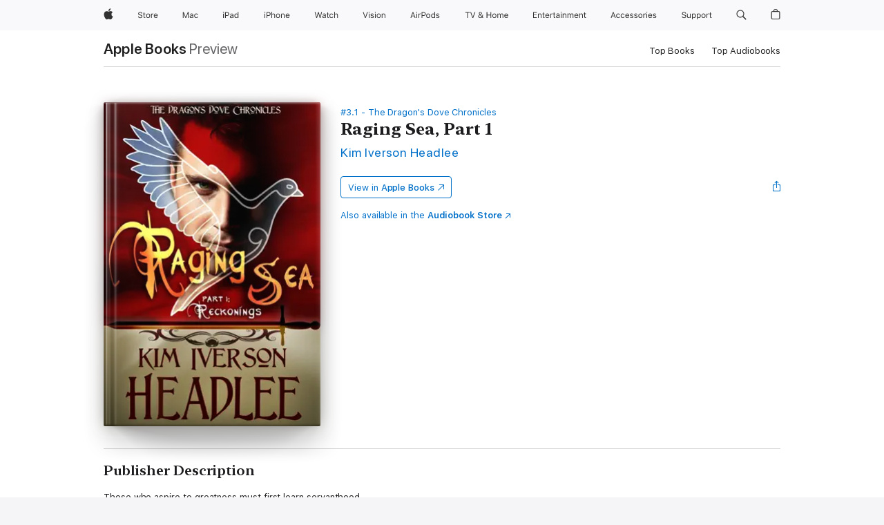

--- FILE ---
content_type: text/html
request_url: https://books.apple.com/us/book/raging-sea-part-1/id1147044549
body_size: 42995
content:
<!DOCTYPE html><html  dir="ltr" lang="en-US"><head>
    <meta charset="utf-8">
    <meta http-equiv="X-UA-Compatible" content="IE=edge">
    <meta name="viewport" content="width=device-width, initial-scale=1, viewport-fit=cover">
    <meta name="applicable-device" content="pc,mobile">

    <script id="perfkit">window.initialPageRequestTime = +new Date();</script>
    <link rel="preconnect" href="https://amp-api.books.apple.com" crossorigin="">
<link rel="preconnect" href="https://is1-ssl.mzstatic.com" crossorigin="">
<link rel="preconnect" href="https://is2-ssl.mzstatic.com" crossorigin="">
<link rel="preconnect" href="https://is3-ssl.mzstatic.com" crossorigin="">
<link rel="preconnect" href="https://is4-ssl.mzstatic.com" crossorigin="">
<link rel="preconnect" href="https://is5-ssl.mzstatic.com" crossorigin="">
<link rel="preconnect" href="https://xp.apple.com" crossorigin="">
<link rel="preconnect" href="https://js-cdn.music.apple.com" crossorigin="">
<link rel="preconnect" href="https://www.apple.com" crossorigin="">
    
<meta name="web-experience-app/config/environment" content="%7B%22appVersion%22%3A1%2C%22modulePrefix%22%3A%22web-experience-app%22%2C%22environment%22%3A%22production%22%2C%22rootURL%22%3A%22%2F%22%2C%22locationType%22%3A%22history-hash-router-scroll%22%2C%22historySupportMiddleware%22%3Atrue%2C%22EmberENV%22%3A%7B%22FEATURES%22%3A%7B%7D%2C%22EXTEND_PROTOTYPES%22%3A%7B%22Date%22%3Afalse%7D%2C%22_APPLICATION_TEMPLATE_WRAPPER%22%3Afalse%2C%22_DEFAULT_ASYNC_OBSERVERS%22%3Atrue%2C%22_JQUERY_INTEGRATION%22%3Afalse%2C%22_TEMPLATE_ONLY_GLIMMER_COMPONENTS%22%3Atrue%7D%2C%22APP%22%3A%7B%22PROGRESS_BAR_DELAY%22%3A3000%2C%22CLOCK_INTERVAL%22%3A1000%2C%22LOADING_SPINNER_SPY%22%3Atrue%2C%22BREAKPOINTS%22%3A%7B%22large%22%3A%7B%22min%22%3A1069%2C%22content%22%3A980%7D%2C%22medium%22%3A%7B%22min%22%3A735%2C%22max%22%3A1068%2C%22content%22%3A692%7D%2C%22small%22%3A%7B%22min%22%3A320%2C%22max%22%3A734%2C%22content%22%3A280%7D%7D%2C%22buildVariant%22%3A%22books%22%2C%22name%22%3A%22web-experience-app%22%2C%22version%22%3A%222548.0.0%2B0b472053%22%7D%2C%22MEDIA_API%22%3A%7B%22token%22%3A%22eyJhbGciOiJFUzI1NiIsInR5cCI6IkpXVCIsImtpZCI6IkNOM1dVNkVKTzEifQ.eyJpc3MiOiJOVjBTRVdHRlNSIiwiaWF0IjoxNzY0NzIyNzU2LCJleHAiOjE3NzE5ODAzNTYsInJvb3RfaHR0cHNfb3JpZ2luIjpbImFwcGxlLmNvbSJdfQ.Y-cFl9j5HGWR1S_YFqK_Hy1qwk1hW9aBvWtIfb4iDzMDCQO9JcdexCvQGzSRxWYIEXS3JtD3vpWxYDj3puQYsA%22%7D%2C%22i18n%22%3A%7B%22defaultLocale%22%3A%22en-gb%22%2C%22useDevLoc%22%3Afalse%2C%22pathToLocales%22%3A%22dist%2Flocales%22%7D%2C%22MEDIA_ARTWORK%22%3A%7B%22BREAKPOINTS%22%3A%7B%22large%22%3A%7B%22min%22%3A1069%2C%22content%22%3A980%7D%2C%22medium%22%3A%7B%22min%22%3A735%2C%22max%22%3A1068%2C%22content%22%3A692%7D%2C%22small%22%3A%7B%22min%22%3A320%2C%22max%22%3A734%2C%22content%22%3A280%7D%7D%7D%2C%22API%22%3A%7B%22BookHost%22%3A%22https%3A%2F%2Famp-api.books.apple.com%22%2C%22obcMetadataBaseUrl%22%3A%22%2Fapi%2Fbooks-metadata%22%2C%22globalElementsPath%22%3A%22%2Fglobal-elements%22%7D%2C%22fastboot%22%3A%7B%22hostWhitelist%22%3A%5B%7B%7D%5D%7D%2C%22ember-short-number%22%3A%7B%22locales%22%3A%5B%22ar-dz%22%2C%22ar-bh%22%2C%22ar-eg%22%2C%22ar-iq%22%2C%22ar-jo%22%2C%22ar-kw%22%2C%22ar-lb%22%2C%22ar-ly%22%2C%22ar-ma%22%2C%22ar-om%22%2C%22ar-qa%22%2C%22ar-sa%22%2C%22ar-sd%22%2C%22ar-sy%22%2C%22ar-tn%22%2C%22ar-ae%22%2C%22ar-ye%22%2C%22he-il%22%2C%22iw-il%22%2C%22ca-es%22%2C%22cs-cz%22%2C%22da-dk%22%2C%22de-ch%22%2C%22de-de%22%2C%22el-gr%22%2C%22en-au%22%2C%22en-ca%22%2C%22en-gb%22%2C%22en-us%22%2C%22es-419%22%2C%22es-es%22%2C%22es-mx%22%2C%22es-xl%22%2C%22et-ee%22%2C%22fi-fi%22%2C%22fr-ca%22%2C%22fr-fr%22%2C%22hi-in%22%2C%22hr-hr%22%2C%22hu-hu%22%2C%22id-id%22%2C%22is-is%22%2C%22it-it%22%2C%22iw-il%22%2C%22ja-jp%22%2C%22ko-kr%22%2C%22lt-lt%22%2C%22lv-lv%22%2C%22ms-my%22%2C%22nl-nl%22%2C%22no-no%22%2C%22no-nb%22%2C%22nb-no%22%2C%22pl-pl%22%2C%22pt-br%22%2C%22pt-pt%22%2C%22ro-ro%22%2C%22ru-ru%22%2C%22sk-sk%22%2C%22sv-se%22%2C%22th-th%22%2C%22tr-tr%22%2C%22uk-ua%22%2C%22vi-vi%22%2C%22vi-vn%22%2C%22zh-cn%22%2C%22zh-hans%22%2C%22zh-hans-cn%22%2C%22zh-hant%22%2C%22zh-hant-hk%22%2C%22zh-hant-tw%22%2C%22zh-hk%22%2C%22zh-tw%22%2C%22ar%22%2C%22ca%22%2C%22cs%22%2C%22da%22%2C%22de%22%2C%22el%22%2C%22en%22%2C%22es%22%2C%22fi%22%2C%22fr%22%2C%22he%22%2C%22hi%22%2C%22hr%22%2C%22hu%22%2C%22id%22%2C%22is%22%2C%22it%22%2C%22ja%22%2C%22ko%22%2C%22lt%22%2C%22lv%22%2C%22ms%22%2C%22nb%22%2C%22nl%22%2C%22no%22%2C%22pl%22%2C%22pt%22%2C%22ro%22%2C%22ru%22%2C%22sk%22%2C%22sv%22%2C%22th%22%2C%22tr%22%2C%22uk%22%2C%22vi%22%2C%22zh%22%5D%7D%2C%22ember-cli-mirage%22%3A%7B%22enabled%22%3Afalse%2C%22usingProxy%22%3Afalse%2C%22useDefaultPassthroughs%22%3Atrue%7D%2C%22BREAKPOINTS%22%3A%7B%22large%22%3A%7B%22min%22%3A1069%2C%22content%22%3A980%7D%2C%22medium%22%3A%7B%22min%22%3A735%2C%22max%22%3A1068%2C%22content%22%3A692%7D%2C%22small%22%3A%7B%22min%22%3A320%2C%22max%22%3A734%2C%22content%22%3A280%7D%7D%2C%22METRICS%22%3A%7B%22variant%22%3A%22web%22%2C%22baseFields%22%3A%7B%22appName%22%3A%22web-experience-app%22%2C%22constraintProfiles%22%3A%5B%22AMPWeb%22%5D%7D%2C%22clickstream%22%3A%7B%22enabled%22%3Atrue%2C%22topic%22%3A%5B%22xp_amp_web_exp%22%5D%2C%22autoTrackClicks%22%3Atrue%7D%2C%22performance%22%3A%7B%22enabled%22%3Atrue%2C%22topic%22%3A%22xp_amp_bookstore_perf%22%7D%7D%2C%22MEDIA_SHELF%22%3A%7B%22GRID_CONFIG%22%3A%7B%22books-brick-row%22%3A%7B%22small%22%3A1%2C%22medium%22%3A2%2C%22large%22%3A3%7D%2C%22story%22%3A%7B%22small%22%3A1%2C%22medium%22%3A2%2C%22large%22%3A3%7D%2C%22small-brick%22%3A%7B%22small%22%3A1%2C%22medium%22%3A2%2C%22large%22%3A3%7D%2C%22editorial-lockup-large%22%3A%7B%22small%22%3A1%2C%22medium%22%3A2%2C%22large%22%3A2%7D%2C%22editorial-lockup-medium%22%3A%7B%22small%22%3A1%2C%22medium%22%3A2%2C%22large%22%3A3%7D%2C%22large-brick%22%3A%7B%22small%22%3A1%2C%22medium%22%3A1%2C%22large%22%3A2%7D%2C%22lockup-small%22%3A%7B%22small%22%3A1%2C%22medium%22%3A2%2C%22large%22%3A3%7D%2C%22lockup-large%22%3A%7B%22small%22%3A1%2C%22medium%22%3A3%2C%22large%22%3A4%7D%2C%22posters%22%3A%7B%22small%22%3A1%2C%22medium%22%3A1%2C%22large%22%3A2%7D%2C%22breakout-large%22%3A%7B%22small%22%3A1%2C%22medium%22%3A1%2C%22large%22%3A1%7D%7D%2C%22BREAKPOINTS%22%3A%7B%22large%22%3A%7B%22min%22%3A1069%2C%22content%22%3A980%7D%2C%22medium%22%3A%7B%22min%22%3A735%2C%22max%22%3A1068%2C%22content%22%3A692%7D%2C%22small%22%3A%7B%22min%22%3A320%2C%22max%22%3A734%2C%22content%22%3A280%7D%7D%7D%2C%22SASSKIT_GENERATOR%22%3A%7B%22VIEWPORT_CONFIG%22%3A%7B%22BREAKPOINTS%22%3A%7B%22large%22%3A%7B%22min%22%3A1069%2C%22content%22%3A980%7D%2C%22medium%22%3A%7B%22min%22%3A735%2C%22max%22%3A1068%2C%22content%22%3A692%7D%2C%22small%22%3A%7B%22min%22%3A320%2C%22max%22%3A734%2C%22content%22%3A280%7D%7D%7D%7D%2C%22features%22%3A%7B%22BUILD_VARIANT_APPS%22%3Afalse%2C%22BUILD_VARIANT_BOOKS%22%3Atrue%2C%22BUILD_VARIANT_FITNESS%22%3Afalse%2C%22BUILD_VARIANT_PODCASTS%22%3Afalse%2C%22BUILD_VARIANT_ITUNES%22%3Afalse%2C%22TV%22%3Afalse%2C%22PODCASTS%22%3Afalse%2C%22BOOKS%22%3Atrue%2C%22APPS%22%3Afalse%2C%22ARTISTS%22%3Afalse%2C%22DEEPLINK_ROUTE%22%3Afalse%2C%22EMBER_DATA%22%3Afalse%2C%22CHARTS%22%3Atrue%2C%22FITNESS%22%3Afalse%2C%22SHARE_UI%22%3Atrue%2C%22SEPARATE_RTL_STYLESHEET%22%3Atrue%7D%2C%22%40amp%2Fember-ui-global-elements%22%3A%7B%22useFooterWithoutRefundLink%22%3Atrue%7D%2C%22ember-cli-content-security-policy%22%3A%7B%22policy%22%3A%22upgrade-insecure-requests%20%3B%20default-src%20'none'%3B%20img-src%20'self'%20https%3A%2F%2F*.apple.com%20https%3A%2F%2F*.mzstatic.com%20data%3A%3B%20style-src%20'self'%20https%3A%2F%2F*.apple.com%20'unsafe-inline'%3B%20font-src%20'self'%20https%3A%2F%2F*.apple.com%3B%20media-src%20'self'%20https%3A%2F%2F*.apple.com%20blob%3A%3B%20connect-src%20'self'%20https%3A%2F%2F*.apple.com%20https%3A%2F%2F*.mzstatic.com%3B%20script-src%20'self'%20https%3A%2F%2F*.apple.com%20'unsafe-eval'%20'sha256-4ywTGAe4rEpoHt8XkjbkdOWklMJ%2F1Py%2Fx6b3%2FaGbtSQ%3D'%3B%20frame-src%20'self'%20https%3A%2F%2F*.apple.com%20itmss%3A%20itms-appss%3A%20itms-bookss%3A%20itms-itunesus%3A%20itms-messagess%3A%20itms-podcasts%3A%20itms-watchs%3A%20macappstores%3A%20musics%3A%20apple-musics%3A%20podcasts%3A%20videos%3A%3B%22%2C%22reportOnly%22%3Afalse%7D%2C%22exportApplicationGlobal%22%3Afalse%7D">
<!-- EMBER_CLI_FASTBOOT_TITLE --><link rel="stylesheet preload" name="fonts" href="//www.apple.com/wss/fonts?families=SF+Pro,v2|SF+Pro+Icons,v1|SF+Pro+Rounded,v1|New+York+Small,v1|New+York+Medium,v1" as="style"><link rel="stylesheet" type="text/css" href="https://www.apple.com/api-www/global-elements/global-header/v1/assets/globalheader.css" data-global-elements-nav-styles>
<link rel="stylesheet" type="text/css" href="/global-elements/2426.0.0/en_US/ac-global-footer.89780a9d2eedff61551113850a3547ef.css" data-global-elements-footer-styles>
<meta name="ac-gn-search-suggestions-enabled" content="false"/>
<meta name="globalnav-search-suggestions-enabled" content="false"/>
    <title>
      ‎Raging Sea, Part 1 by Kim Iverson Headlee on Apple Books
    </title>
      <meta name="keywords" content="download, Raging Sea, Part 1, books on iphone, ipad, Mac, Apple Books">

      <meta name="description" content="Those who aspire to greatness must first learn servanthood.<br /><br />Stripped of kin, clan, country, and even his identity for having failed the most important woman in his life and her infant son, Angusel begins the arduous task of rebuilding his life and reclaiming his honor. The path he treads…">

<!---->
      <link rel="canonical" href="https://books.apple.com/us/book/raging-sea-part-1/id1147044549">

      <link rel="icon" sizes="48x48" href="https://books.apple.com/assets/images/favicon/favicon-books-48-a8eb8171a8d912ed29d99e7a134953d3.png" type="image/png">

<!---->
<!---->
      <meta name="apple:content_id" content="1147044549">

<!---->
      <script name="schema:book" type="application/ld+json">
        {"@context":"http://schema.org","@type":"Book","additionalType":"Product","author":"Kim Iverson Headlee","bookFormat":"EBook","datePublished":"2016-08-23T00:00:00.000Z","description":"Those who aspire to greatness must first learn servanthood.&lt;br /&gt;&lt;br /&gt;Stripped of kin, clan, country, and even his identity for having failed the most important woman in his life and her infant son, Angusel begins the arduous task of rebuilding his life and reclaiming his honor. The path he treads…","genre":["Historical Fantasy","Books","Sci-Fi &amp; Fantasy","Fantasy","Fiction &amp; Literature","Fairy Tales, Myths &amp; Fables","Epic Fantasy"],"image":"https://is1-ssl.mzstatic.com/image/thumb/Publication211/v4/56/c0/f9/56c0f96f-82bb-c3e8-ac37-9ab3537b6700/0000187446.jpg/1200x630wz.png","inLanguage":"en-US","isbn":"9780997120257","name":"Raging Sea, Part 1","numberOfPages":124,"publisher":"Pendragon Cove Press","thumbnailUrl":["https://is1-ssl.mzstatic.com/image/thumb/Publication211/v4/56/c0/f9/56c0f96f-82bb-c3e8-ac37-9ab3537b6700/0000187446.jpg/1200x675wz.jpg","https://is1-ssl.mzstatic.com/image/thumb/Publication211/v4/56/c0/f9/56c0f96f-82bb-c3e8-ac37-9ab3537b6700/0000187446.jpg/1200x900wz.jpg","https://is1-ssl.mzstatic.com/image/thumb/Publication211/v4/56/c0/f9/56c0f96f-82bb-c3e8-ac37-9ab3537b6700/0000187446.jpg/1200x1200wz.jpg"],"isPartof":{"@type":"BookSeries","name":"The Dragon's Dove Chronicles"},"offers":{"@type":"Offer","category":"free","price":0,"priceCurrency":"USD","hasMerchantReturnPolicy":{"@type":"MerchantReturnPolicy","returnPolicyCategory":"https://schema.org/MerchantReturnNotPermitted","merchantReturnDays":0}}}
      </script>

        <meta property="al:ios:app_store_id" content="364709193">
        <meta property="al:ios:app_name" content="Apple Books">

        <meta property="og:title" content="‎Raging Sea, Part 1">
        <meta property="og:description" content="‎Sci-Fi &amp; Fantasy · 2016">
        <meta property="og:site_name" content="Apple Books">
        <meta property="og:url" content="https://books.apple.com/us/book/raging-sea-part-1/id1147044549">
        <meta property="og:image" content="https://is1-ssl.mzstatic.com/image/thumb/Publication211/v4/56/c0/f9/56c0f96f-82bb-c3e8-ac37-9ab3537b6700/0000187446.jpg/1200x630wz.png">
        <meta property="og:image:alt" content="Raging Sea, Part 1 by Kim Iverson Headlee on Apple Books">
        <meta property="og:image:type" content="image/png">
        <meta property="og:image:width" content="1200">
        <meta property="og:image:height" content="630">
        <meta property="og:image:secure_url" content="https://is1-ssl.mzstatic.com/image/thumb/Publication211/v4/56/c0/f9/56c0f96f-82bb-c3e8-ac37-9ab3537b6700/0000187446.jpg/1200x630wz.png">
        <meta property="og:type" content="book">
        <meta property="og:locale" content="en_US">

        <meta name="twitter:title" content="‎Raging Sea, Part 1">
        <meta name="twitter:description" content="‎Sci-Fi &amp; Fantasy · 2016">
        <meta name="twitter:site" content="@AppleBooks">
        <meta name="twitter:card" content="summary_large_image">
        <meta name="twitter:image" content="https://is1-ssl.mzstatic.com/image/thumb/Publication211/v4/56/c0/f9/56c0f96f-82bb-c3e8-ac37-9ab3537b6700/0000187446.jpg/1200x600wz.png">
        <meta name="twitter:image:alt" content="Raging Sea, Part 1 by Kim Iverson Headlee on Apple Books">

<!---->
    <meta name="version" content="2548.0.0">
    <!-- @@HEAD@@ -->
    <script src="https://js-cdn.music.apple.com/musickit/v2/amp/musickit.js?t=1764722790239"></script>

    <link integrity="" rel="stylesheet" href="/assets/web-experience-app-real-f1ca40148188f63f7dd2cd7d4d6d7e05.css" data-rtl="/assets/web-experience-rtl-app-dc89d135bf4a79beed79bacafc906bdf.css">

    
  </head>
  <body class="no-js no-touch globalnav-scrim">
    <script type="x/boundary" id="fastboot-body-start"></script><div id="globalheader"><aside id="globalmessage-segment" lang="en-US" dir="ltr" class="globalmessage-segment"><ul data-strings="{&quot;view&quot;:&quot;{%STOREFRONT%} Store Home&quot;,&quot;segments&quot;:{&quot;smb&quot;:&quot;Business Store Home&quot;,&quot;eduInd&quot;:&quot;Education Store Home&quot;,&quot;other&quot;:&quot;Store Home&quot;},&quot;exit&quot;:&quot;Exit&quot;}" class="globalmessage-segment-content"></ul></aside><nav id="globalnav" lang="en-US" dir="ltr" aria-label="Global" data-analytics-element-engagement-start="globalnav:onFlyoutOpen" data-analytics-element-engagement-end="globalnav:onFlyoutClose" data-store-api="https://www.apple.com/[storefront]/shop/bag/status" data-analytics-activitymap-region-id="global nav" data-analytics-region="global nav" class="globalnav no-js   "><div class="globalnav-content"><div class="globalnav-item globalnav-menuback"><button aria-label="Main menu" class="globalnav-menuback-button"><span class="globalnav-chevron-icon"><svg height="48" viewbox="0 0 9 48" width="9" xmlns="http://www.w3.org/2000/svg"><path d="m1.5618 24.0621 6.5581-6.4238c.2368-.2319.2407-.6118.0088-.8486-.2324-.2373-.6123-.2407-.8486-.0088l-7 6.8569c-.1157.1138-.1807.2695-.1802.4316.001.1621.0674.3174.1846.4297l7 6.7241c.1162.1118.2661.1675.4155.1675.1577 0 .3149-.062.4326-.1846.2295-.2388.2222-.6187-.0171-.8481z"/></svg></span></button></div><ul id="globalnav-list" class="globalnav-list"><li data-analytics-element-engagement="globalnav hover - apple" class="
				globalnav-item
				globalnav-item-apple
				
				
			"><a href="https://www.apple.com/" data-globalnav-item-name="apple" data-analytics-title="apple home" aria-label="Apple" class="globalnav-link globalnav-link-apple"><span class="globalnav-image-regular globalnav-link-image"><svg height="44" viewbox="0 0 14 44" width="14" xmlns="http://www.w3.org/2000/svg"><path d="m13.0729 17.6825a3.61 3.61 0 0 0 -1.7248 3.0365 3.5132 3.5132 0 0 0 2.1379 3.2223 8.394 8.394 0 0 1 -1.0948 2.2618c-.6816.9812-1.3943 1.9623-2.4787 1.9623s-1.3633-.63-2.613-.63c-1.2187 0-1.6525.6507-2.644.6507s-1.6834-.9089-2.4787-2.0243a9.7842 9.7842 0 0 1 -1.6628-5.2776c0-3.0984 2.014-4.7405 3.9969-4.7405 1.0535 0 1.9314.6919 2.5924.6919.63 0 1.6112-.7333 2.8092-.7333a3.7579 3.7579 0 0 1 3.1604 1.5802zm-3.7284-2.8918a3.5615 3.5615 0 0 0 .8469-2.22 1.5353 1.5353 0 0 0 -.031-.32 3.5686 3.5686 0 0 0 -2.3445 1.2084 3.4629 3.4629 0 0 0 -.8779 2.1585 1.419 1.419 0 0 0 .031.2892 1.19 1.19 0 0 0 .2169.0207 3.0935 3.0935 0 0 0 2.1586-1.1368z"/></svg></span><span class="globalnav-image-compact globalnav-link-image"><svg height="48" viewbox="0 0 17 48" width="17" xmlns="http://www.w3.org/2000/svg"><path d="m15.5752 19.0792a4.2055 4.2055 0 0 0 -2.01 3.5376 4.0931 4.0931 0 0 0 2.4908 3.7542 9.7779 9.7779 0 0 1 -1.2755 2.6351c-.7941 1.1431-1.6244 2.2862-2.8878 2.2862s-1.5883-.734-3.0443-.734c-1.42 0-1.9252.7581-3.08.7581s-1.9611-1.0589-2.8876-2.3584a11.3987 11.3987 0 0 1 -1.9373-6.1487c0-3.61 2.3464-5.523 4.6566-5.523 1.2274 0 2.25.8062 3.02.8062.734 0 1.8771-.8543 3.2729-.8543a4.3778 4.3778 0 0 1 3.6822 1.841zm-6.8586-2.0456a1.3865 1.3865 0 0 1 -.2527-.024 1.6557 1.6557 0 0 1 -.0361-.337 4.0341 4.0341 0 0 1 1.0228-2.5148 4.1571 4.1571 0 0 1 2.7314-1.4078 1.7815 1.7815 0 0 1 .0361.373 4.1487 4.1487 0 0 1 -.9867 2.587 3.6039 3.6039 0 0 1 -2.5148 1.3236z"/></svg></span><span class="globalnav-link-text">Apple</span></a></li><li data-topnav-flyout-item="menu" data-topnav-flyout-label="Menu" role="none" class="globalnav-item globalnav-menu"><div data-topnav-flyout="menu" class="globalnav-flyout"><div class="globalnav-menu-list"><div data-analytics-element-engagement="globalnav hover - store" class="
				globalnav-item
				globalnav-item-store
				globalnav-item-menu
				
			"><ul role="none" class="globalnav-submenu-trigger-group"><li class="globalnav-submenu-trigger-item"><a href="https://www.apple.com/us/shop/goto/store" data-globalnav-item-name="store" data-topnav-flyout-trigger-compact data-analytics-title="store" data-analytics-element-engagement="hover - store" aria-label="Store" class="globalnav-link globalnav-submenu-trigger-link globalnav-link-store"><span class="globalnav-link-text-container"><span class="globalnav-image-regular globalnav-link-image"><svg height="44" viewbox="0 0 30 44" width="30" xmlns="http://www.w3.org/2000/svg"><path d="m26.5679 20.4629c1.002 0 1.67.738 1.693 1.857h-3.48c.076-1.119.779-1.857 1.787-1.857zm2.754 2.672v-.387c0-1.963-1.037-3.176-2.742-3.176-1.735 0-2.848 1.289-2.848 3.276 0 1.998 1.096 3.263 2.848 3.263 1.383 0 2.367-.668 2.66-1.746h-1.008c-.264.557-.814.856-1.629.856-1.072 0-1.769-.791-1.822-2.039v-.047zm-9.547-3.451h.96v.937h.094c.188-.615.914-1.049 1.752-1.049.164 0 .375.012.504.03v1.007c-.082-.023-.445-.058-.644-.058-.961 0-1.659 1.098-1.659 1.535v3.914h-1.007zm-4.27 5.519c-1.195 0-1.869-.867-1.869-2.361 0-1.5.674-2.361 1.869-2.361 1.196 0 1.87.861 1.87 2.361 0 1.494-.674 2.361-1.87 2.361zm0-5.631c-1.798 0-2.912 1.237-2.912 3.27 0 2.027 1.114 3.269 2.912 3.269 1.799 0 2.913-1.242 2.913-3.269 0-2.033-1.114-3.27-2.913-3.27zm-5.478-1.475v1.635h1.407v.843h-1.407v3.575c0 .744.282 1.06.938 1.06.182 0 .281-.006.469-.023v.849c-.199.035-.393.059-.592.059-1.301 0-1.822-.481-1.822-1.688v-3.832h-1.02v-.843h1.02v-1.635zm-8.103 5.694c.129.885.973 1.447 2.174 1.447 1.137 0 1.975-.615 1.975-1.453 0-.72-.527-1.177-1.693-1.47l-1.084-.282c-1.53-.386-2.192-1.078-2.192-2.279 0-1.436 1.201-2.408 2.988-2.408 1.635 0 2.854.972 2.942 2.338h-1.061c-.146-.867-.861-1.383-1.916-1.383-1.125 0-1.869.562-1.869 1.418 0 .662.463 1.043 1.629 1.342l.885.234c1.752.439 2.455 1.119 2.455 2.361 0 1.553-1.225 2.543-3.158 2.543-1.793 0-3.03-.949-3.141-2.408z"/></svg></span><span class="globalnav-link-text">Store</span></span></a></li></ul></div><div data-analytics-element-engagement="globalnav hover - mac" class="
				globalnav-item
				globalnav-item-mac
				globalnav-item-menu
				
			"><ul role="none" class="globalnav-submenu-trigger-group"><li class="globalnav-submenu-trigger-item"><a href="https://www.apple.com/mac/" data-globalnav-item-name="mac" data-topnav-flyout-trigger-compact data-analytics-title="mac" data-analytics-element-engagement="hover - mac" aria-label="Mac" class="globalnav-link globalnav-submenu-trigger-link globalnav-link-mac"><span class="globalnav-link-text-container"><span class="globalnav-image-regular globalnav-link-image"><svg height="44" viewbox="0 0 23 44" width="23" xmlns="http://www.w3.org/2000/svg"><path d="m8.1558 25.9987v-6.457h-.0703l-2.666 6.457h-.8907l-2.666-6.457h-.0703v6.457h-.9844v-8.4551h1.2246l2.8945 7.0547h.0938l2.8945-7.0547h1.2246v8.4551zm2.5166-1.7696c0-1.1309.832-1.7812 2.3027-1.8691l1.8223-.1113v-.5742c0-.7793-.4863-1.207-1.4297-1.207-.7559 0-1.2832.2871-1.4238.7852h-1.0195c.1348-1.0137 1.1309-1.6816 2.4785-1.6816 1.541 0 2.4023.791 2.4023 2.1035v4.3242h-.9609v-.9318h-.0938c-.4102.6738-1.1016 1.043-1.9453 1.043-1.2246 0-2.1328-.7266-2.1328-1.8809zm4.125-.5859v-.5801l-1.6992.1113c-.9609.0645-1.3828.3984-1.3828 1.0312 0 .6445.5449 1.0195 1.2773 1.0195 1.0371.0001 1.8047-.6796 1.8047-1.5819zm6.958-2.0273c-.1641-.627-.7207-1.1367-1.6289-1.1367-1.1367 0-1.8516.9082-1.8516 2.3379 0 1.459.7266 2.3848 1.8516 2.3848.8496 0 1.4414-.3926 1.6289-1.1074h1.0195c-.1816 1.1602-1.125 2.0156-2.6426 2.0156-1.7695 0-2.9004-1.2832-2.9004-3.293 0-1.9688 1.125-3.2461 2.8945-3.2461 1.5352 0 2.4727.9199 2.6484 2.0449z"/></svg></span><span class="globalnav-link-text">Mac</span></span></a></li></ul></div><div data-analytics-element-engagement="globalnav hover - ipad" class="
				globalnav-item
				globalnav-item-ipad
				globalnav-item-menu
				
			"><ul role="none" class="globalnav-submenu-trigger-group"><li class="globalnav-submenu-trigger-item"><a href="https://www.apple.com/ipad/" data-globalnav-item-name="ipad" data-topnav-flyout-trigger-compact data-analytics-title="ipad" data-analytics-element-engagement="hover - ipad" aria-label="iPad" class="globalnav-link globalnav-submenu-trigger-link globalnav-link-ipad"><span class="globalnav-link-text-container"><span class="globalnav-image-regular globalnav-link-image"><svg height="44" viewbox="0 0 24 44" width="24" xmlns="http://www.w3.org/2000/svg"><path d="m14.9575 23.7002c0 .902-.768 1.582-1.805 1.582-.732 0-1.277-.375-1.277-1.02 0-.632.422-.966 1.383-1.031l1.699-.111zm-1.395-4.072c-1.347 0-2.343.668-2.478 1.681h1.019c.141-.498.668-.785 1.424-.785.944 0 1.43.428 1.43 1.207v.574l-1.822.112c-1.471.088-2.303.738-2.303 1.869 0 1.154.908 1.881 2.133 1.881.844 0 1.535-.369 1.945-1.043h.094v.931h.961v-4.324c0-1.312-.862-2.103-2.403-2.103zm6.769 5.575c-1.155 0-1.846-.885-1.846-2.361 0-1.471.697-2.362 1.846-2.362 1.142 0 1.857.914 1.857 2.362 0 1.459-.709 2.361-1.857 2.361zm1.834-8.027v3.503h-.088c-.358-.691-1.102-1.107-1.981-1.107-1.605 0-2.654 1.289-2.654 3.27 0 1.986 1.037 3.269 2.654 3.269.873 0 1.623-.416 2.022-1.119h.093v1.008h.961v-8.824zm-15.394 4.869h-1.863v-3.563h1.863c1.225 0 1.899.639 1.899 1.799 0 1.119-.697 1.764-1.899 1.764zm.276-4.5h-3.194v8.455h1.055v-3.018h2.127c1.588 0 2.719-1.119 2.719-2.701 0-1.611-1.108-2.736-2.707-2.736zm-6.064 8.454h1.008v-6.316h-1.008zm-.199-8.237c0-.387.316-.704.703-.704s.703.317.703.704c0 .386-.316.703-.703.703s-.703-.317-.703-.703z"/></svg></span><span class="globalnav-link-text">iPad</span></span></a></li></ul></div><div data-analytics-element-engagement="globalnav hover - iphone" class="
				globalnav-item
				globalnav-item-iphone
				globalnav-item-menu
				
			"><ul role="none" class="globalnav-submenu-trigger-group"><li class="globalnav-submenu-trigger-item"><a href="https://www.apple.com/iphone/" data-globalnav-item-name="iphone" data-topnav-flyout-trigger-compact data-analytics-title="iphone" data-analytics-element-engagement="hover - iphone" aria-label="iPhone" class="globalnav-link globalnav-submenu-trigger-link globalnav-link-iphone"><span class="globalnav-link-text-container"><span class="globalnav-image-regular globalnav-link-image"><svg height="44" viewbox="0 0 38 44" width="38" xmlns="http://www.w3.org/2000/svg"><path d="m32.7129 22.3203h3.48c-.023-1.119-.691-1.857-1.693-1.857-1.008 0-1.711.738-1.787 1.857zm4.459 2.045c-.293 1.078-1.277 1.746-2.66 1.746-1.752 0-2.848-1.266-2.848-3.264 0-1.986 1.113-3.275 2.848-3.275 1.705 0 2.742 1.213 2.742 3.176v.386h-4.541v.047c.053 1.248.75 2.039 1.822 2.039.815 0 1.366-.298 1.629-.855zm-12.282-4.682h.961v.996h.094c.316-.697.932-1.107 1.898-1.107 1.418 0 2.209.838 2.209 2.338v4.09h-1.007v-3.844c0-1.137-.481-1.676-1.489-1.676s-1.658.674-1.658 1.781v3.739h-1.008zm-2.499 3.158c0-1.5-.674-2.361-1.869-2.361-1.196 0-1.87.861-1.87 2.361 0 1.495.674 2.362 1.87 2.362 1.195 0 1.869-.867 1.869-2.362zm-4.782 0c0-2.033 1.114-3.269 2.913-3.269 1.798 0 2.912 1.236 2.912 3.269 0 2.028-1.114 3.27-2.912 3.27-1.799 0-2.913-1.242-2.913-3.27zm-6.636-5.666h1.008v3.504h.093c.317-.697.979-1.107 1.946-1.107 1.336 0 2.179.855 2.179 2.338v4.09h-1.007v-3.844c0-1.119-.504-1.676-1.459-1.676-1.131 0-1.752.715-1.752 1.781v3.739h-1.008zm-6.015 4.87h1.863c1.202 0 1.899-.645 1.899-1.764 0-1.16-.674-1.799-1.899-1.799h-1.863zm2.139-4.5c1.599 0 2.707 1.125 2.707 2.736 0 1.582-1.131 2.701-2.719 2.701h-2.127v3.018h-1.055v-8.455zm-6.114 8.454h1.008v-6.316h-1.008zm-.2-8.238c0-.386.317-.703.703-.703.387 0 .704.317.704.703 0 .387-.317.704-.704.704-.386 0-.703-.317-.703-.704z"/></svg></span><span class="globalnav-link-text">iPhone</span></span></a></li></ul></div><div data-analytics-element-engagement="globalnav hover - watch" class="
				globalnav-item
				globalnav-item-watch
				globalnav-item-menu
				
			"><ul role="none" class="globalnav-submenu-trigger-group"><li class="globalnav-submenu-trigger-item"><a href="https://www.apple.com/watch/" data-globalnav-item-name="watch" data-topnav-flyout-trigger-compact data-analytics-title="watch" data-analytics-element-engagement="hover - watch" aria-label="Watch" class="globalnav-link globalnav-submenu-trigger-link globalnav-link-watch"><span class="globalnav-link-text-container"><span class="globalnav-image-regular globalnav-link-image"><svg height="44" viewbox="0 0 35 44" width="35" xmlns="http://www.w3.org/2000/svg"><path d="m28.9819 17.1758h1.008v3.504h.094c.316-.697.978-1.108 1.945-1.108 1.336 0 2.18.856 2.18 2.338v4.09h-1.008v-3.844c0-1.119-.504-1.675-1.459-1.675-1.131 0-1.752.715-1.752 1.781v3.738h-1.008zm-2.42 4.441c-.164-.627-.721-1.136-1.629-1.136-1.137 0-1.852.908-1.852 2.338 0 1.459.727 2.384 1.852 2.384.849 0 1.441-.392 1.629-1.107h1.019c-.182 1.16-1.125 2.016-2.642 2.016-1.77 0-2.901-1.284-2.901-3.293 0-1.969 1.125-3.247 2.895-3.247 1.535 0 2.472.92 2.648 2.045zm-6.533-3.568v1.635h1.407v.844h-1.407v3.574c0 .744.282 1.06.938 1.06.182 0 .281-.006.469-.023v.85c-.2.035-.393.058-.592.058-1.301 0-1.822-.48-1.822-1.687v-3.832h-1.02v-.844h1.02v-1.635zm-4.2 5.596v-.58l-1.699.111c-.961.064-1.383.398-1.383 1.031 0 .645.545 1.02 1.277 1.02 1.038 0 1.805-.68 1.805-1.582zm-4.125.586c0-1.131.832-1.782 2.303-1.869l1.822-.112v-.574c0-.779-.486-1.207-1.43-1.207-.755 0-1.283.287-1.423.785h-1.02c.135-1.014 1.131-1.682 2.479-1.682 1.541 0 2.402.792 2.402 2.104v4.324h-.961v-.931h-.094c-.41.673-1.101 1.043-1.945 1.043-1.225 0-2.133-.727-2.133-1.881zm-7.684 1.769h-.996l-2.303-8.455h1.101l1.682 6.873h.07l1.893-6.873h1.066l1.893 6.873h.07l1.682-6.873h1.101l-2.302 8.455h-.996l-1.946-6.674h-.07z"/></svg></span><span class="globalnav-link-text">Watch</span></span></a></li></ul></div><div data-analytics-element-engagement="globalnav hover - vision" class="
				globalnav-item
				globalnav-item-vision
				globalnav-item-menu
				
			"><ul role="none" class="globalnav-submenu-trigger-group"><li class="globalnav-submenu-trigger-item"><a href="https://www.apple.com/apple-vision-pro/" data-globalnav-item-name="vision" data-topnav-flyout-trigger-compact data-analytics-title="vision" data-analytics-element-engagement="hover - vision" aria-label="Vision" class="globalnav-link globalnav-submenu-trigger-link globalnav-link-vision"><span class="globalnav-link-text-container"><span class="globalnav-image-regular globalnav-link-image"><svg xmlns="http://www.w3.org/2000/svg" width="34" height="44" viewbox="0 0 34 44"><g id="en-US_globalnav_links_vision_image_large"><rect id="box_" width="34" height="44" fill="none"/><path id="art_" d="m.4043,17.5449h1.1074l2.4844,7.0898h.0938l2.4844-7.0898h1.1074l-3.1172,8.4551h-1.043L.4043,17.5449Zm8.3467.2168c0-.3867.3164-.7031.7031-.7031s.7031.3164.7031.7031-.3164.7031-.7031.7031-.7031-.3164-.7031-.7031Zm.1875,1.9219h1.0195v6.3164h-1.0195v-6.3164Zm2.499,4.7051h1.043c.1699.5273.6738.873,1.4824.873.8496,0,1.4531-.4043,1.4531-.9785v-.0117c0-.4277-.3223-.7266-1.1016-.9141l-.9785-.2344c-1.1836-.2812-1.7168-.7969-1.7168-1.7051v-.0059c0-1.0488,1.0078-1.8398,2.3496-1.8398,1.3242,0,2.2441.6621,2.3848,1.6934h-1.002c-.1348-.498-.627-.8438-1.3887-.8438-.75,0-1.3008.3867-1.3008.9434v.0117c0,.4277.3164.6973,1.0605.8789l.9727.2344c1.1895.2871,1.7637.8027,1.7637,1.7051v.0117c0,1.125-1.0957,1.9043-2.5312,1.9043-1.4062,0-2.373-.6797-2.4902-1.7227Zm6.3203-6.627c0-.3867.3164-.7031.7031-.7031s.7031.3164.7031.7031-.3164.7031-.7031.7031-.7031-.3164-.7031-.7031Zm.1875,1.9219h1.0195v6.3164h-1.0195v-6.3164Zm2.5049,3.1641v-.0117c0-2.0273,1.1133-3.2637,2.9121-3.2637s2.9121,1.2363,2.9121,3.2637v.0117c0,2.0215-1.1133,3.2637-2.9121,3.2637s-2.9121-1.2422-2.9121-3.2637Zm4.7812,0v-.0117c0-1.4941-.6738-2.3613-1.8691-2.3613s-1.8691.8672-1.8691,2.3613v.0117c0,1.4883.6738,2.3613,1.8691,2.3613s1.8691-.873,1.8691-2.3613Zm2.5049-3.1641h1.0195v.9492h.0938c.3164-.668.9082-1.0605,1.8398-1.0605,1.418,0,2.209.8379,2.209,2.3379v4.0898h-1.0195v-3.8438c0-1.1367-.4688-1.6816-1.4766-1.6816s-1.6465.6797-1.6465,1.7871v3.7383h-1.0195v-6.3164Z"/></g></svg></span><span class="globalnav-link-text">Vision</span></span></a></li></ul></div><div data-analytics-element-engagement="globalnav hover - airpods" class="
				globalnav-item
				globalnav-item-airpods
				globalnav-item-menu
				
			"><ul role="none" class="globalnav-submenu-trigger-group"><li class="globalnav-submenu-trigger-item"><a href="https://www.apple.com/airpods/" data-globalnav-item-name="airpods" data-topnav-flyout-trigger-compact data-analytics-title="airpods" data-analytics-element-engagement="hover - airpods" aria-label="AirPods" class="globalnav-link globalnav-submenu-trigger-link globalnav-link-airpods"><span class="globalnav-link-text-container"><span class="globalnav-image-regular globalnav-link-image"><svg height="44" viewbox="0 0 43 44" width="43" xmlns="http://www.w3.org/2000/svg"><path d="m11.7153 19.6836h.961v.937h.094c.187-.615.914-1.048 1.752-1.048.164 0 .375.011.504.029v1.008c-.082-.024-.446-.059-.645-.059-.961 0-1.658.645-1.658 1.535v3.914h-1.008zm28.135-.111c1.324 0 2.244.656 2.379 1.693h-.996c-.135-.504-.627-.838-1.389-.838-.75 0-1.336.381-1.336.943 0 .434.352.704 1.096.885l.973.235c1.189.287 1.763.802 1.763 1.711 0 1.13-1.095 1.91-2.531 1.91-1.406 0-2.373-.674-2.484-1.723h1.037c.17.533.674.873 1.482.873.85 0 1.459-.404 1.459-.984 0-.434-.328-.727-1.002-.891l-1.084-.264c-1.183-.287-1.722-.796-1.722-1.71 0-1.049 1.013-1.84 2.355-1.84zm-6.665 5.631c-1.155 0-1.846-.885-1.846-2.362 0-1.471.697-2.361 1.846-2.361 1.142 0 1.857.914 1.857 2.361 0 1.459-.709 2.362-1.857 2.362zm1.834-8.028v3.504h-.088c-.358-.691-1.102-1.107-1.981-1.107-1.605 0-2.654 1.289-2.654 3.269 0 1.987 1.037 3.27 2.654 3.27.873 0 1.623-.416 2.022-1.119h.094v1.007h.961v-8.824zm-9.001 8.028c-1.195 0-1.869-.868-1.869-2.362 0-1.5.674-2.361 1.869-2.361 1.196 0 1.869.861 1.869 2.361 0 1.494-.673 2.362-1.869 2.362zm0-5.631c-1.799 0-2.912 1.236-2.912 3.269 0 2.028 1.113 3.27 2.912 3.27s2.912-1.242 2.912-3.27c0-2.033-1.113-3.269-2.912-3.269zm-17.071 6.427h1.008v-6.316h-1.008zm-.199-8.238c0-.387.317-.703.703-.703.387 0 .703.316.703.703s-.316.703-.703.703c-.386 0-.703-.316-.703-.703zm-6.137 4.922 1.324-3.773h.093l1.325 3.773zm1.892-5.139h-1.043l-3.117 8.455h1.107l.85-2.42h3.363l.85 2.42h1.107zm14.868 4.5h-1.864v-3.562h1.864c1.224 0 1.898.639 1.898 1.799 0 1.119-.697 1.763-1.898 1.763zm.275-4.5h-3.193v8.455h1.054v-3.017h2.127c1.588 0 2.719-1.119 2.719-2.701 0-1.612-1.107-2.737-2.707-2.737z"/></svg></span><span class="globalnav-link-text">AirPods</span></span></a></li></ul></div><div data-analytics-element-engagement="globalnav hover - tv-home" class="
				globalnav-item
				globalnav-item-tv-home
				globalnav-item-menu
				
			"><ul role="none" class="globalnav-submenu-trigger-group"><li class="globalnav-submenu-trigger-item"><a href="https://www.apple.com/tv-home/" data-globalnav-item-name="tv-home" data-topnav-flyout-trigger-compact data-analytics-title="tv &amp; home" data-analytics-element-engagement="hover - tv &amp; home" aria-label="TV and Home" class="globalnav-link globalnav-submenu-trigger-link globalnav-link-tv-home"><span class="globalnav-link-text-container"><span class="globalnav-image-regular globalnav-link-image"><svg height="44" viewbox="0 0 65 44" width="65" xmlns="http://www.w3.org/2000/svg"><path d="m4.3755 26v-7.5059h-2.7246v-.9492h6.5039v.9492h-2.7246v7.5059zm7.7314 0-3.1172-8.4551h1.1074l2.4844 7.0898h.0938l2.4844-7.0898h1.1074l-3.1172 8.4551zm13.981-.8438c-.7207.6328-1.7109 1.002-2.7363 1.002-1.6816 0-2.8594-.9961-2.8594-2.4141 0-1.002.5449-1.7637 1.6758-2.3613.0762-.0352.2344-.1172.3281-.1641-.7793-.8203-1.0605-1.3652-1.0605-1.9805 0-1.084.9199-1.8926 2.1562-1.8926 1.248 0 2.1562.7969 2.1562 1.9043 0 .8672-.5215 1.5-1.8281 2.1855l2.1152 2.2734c.2637-.5273.3984-1.2188.3984-2.2734v-.1465h.9844v.1523c0 1.3125-.2344 2.2676-.6973 2.9824l1.4708 1.5764h-1.3242zm-4.541-1.4824c0 .9492.7676 1.5938 1.8984 1.5938.7676 0 1.5586-.3047 2.0215-.791l-2.3906-2.6133c-.0645.0234-.2168.0996-.2988.1406-.8145.4219-1.2305 1.0078-1.2305 1.6699zm3.2109-4.3886c0-.6562-.4746-1.1016-1.1602-1.1016-.6738 0-1.1543.457-1.1543 1.1133 0 .4688.2402.8789.9082 1.541 1.0313-.5274 1.4063-.9492 1.4063-1.5527zm13.5176 6.7148v-3.8496h-4.6406v3.8496h-1.0547v-8.4551h1.0547v3.6562h4.6406v-3.6562h1.0547v8.4551zm2.6455-3.1582c0-2.0332 1.1133-3.2695 2.9121-3.2695s2.9121 1.2363 2.9121 3.2695c0 2.0273-1.1133 3.2695-2.9121 3.2695s-2.9121-1.2422-2.9121-3.2695zm4.7812 0c0-1.5-.6738-2.3613-1.8691-2.3613s-1.8691.8613-1.8691 2.3613c0 1.4941.6738 2.3613 1.8691 2.3613s1.8691-.8672 1.8691-2.3613zm2.5054-3.1582h.9609v.9961h.0938c.2871-.7031.9199-1.1074 1.7637-1.1074.8555 0 1.4531.4512 1.7461 1.1074h.0938c.3398-.668 1.0605-1.1074 1.9336-1.1074 1.2891 0 2.0098.7383 2.0098 2.0625v4.3652h-1.0078v-4.1309c0-.9316-.4395-1.3887-1.3301-1.3887-.8789 0-1.4648.6562-1.4648 1.459v4.0606h-1.0078v-4.2891c0-.75-.5215-1.2305-1.3184-1.2305-.8262 0-1.4648.7148-1.4648 1.6055v3.9141h-1.0078v-6.3164zm15.5127 4.6816c-.293 1.0781-1.2773 1.7461-2.6602 1.7461-1.752 0-2.8477-1.2656-2.8477-3.2637 0-1.9863 1.1133-3.2754 2.8477-3.2754 1.7051 0 2.7422 1.2129 2.7422 3.1758v.3867h-4.541v.0469c.0527 1.248.75 2.0391 1.8223 2.0391.8145 0 1.3652-.2988 1.6289-.8555zm-4.459-2.0449h3.4805c-.0234-1.1191-.6914-1.8574-1.6934-1.8574-1.0078 0-1.7109.7383-1.7871 1.8574z"/></svg></span><span class="globalnav-link-text">TV &amp; Home</span></span></a></li></ul></div><div data-analytics-element-engagement="globalnav hover - entertainment" class="
				globalnav-item
				globalnav-item-entertainment
				globalnav-item-menu
				
			"><ul role="none" class="globalnav-submenu-trigger-group"><li class="globalnav-submenu-trigger-item"><a href="https://www.apple.com/entertainment/" data-globalnav-item-name="entertainment" data-topnav-flyout-trigger-compact data-analytics-title="entertainment" data-analytics-element-engagement="hover - entertainment" aria-label="Entertainment" class="globalnav-link globalnav-submenu-trigger-link globalnav-link-entertainment"><span class="globalnav-link-text-container"><span class="globalnav-image-regular globalnav-link-image"><svg xmlns="http://www.w3.org/2000/svg" viewbox="0 0 77 44" width="77" height="44"><path d="m0 17.4863h5.2383v.9492h-4.1836v2.7129h3.9668v.9375h-3.9668v2.9062h4.1836v.9492h-5.2383zm6.8994 2.1387h1.0195v.9492h.0938c.3164-.668.9082-1.0605 1.8398-1.0605 1.418 0 2.209.8379 2.209 2.3379v4.0898h-1.0195v-3.8438c0-1.1367-.4688-1.6816-1.4766-1.6816s-1.6465.6797-1.6465 1.7871v3.7383h-1.0195zm7.2803 4.6758v-3.832h-.9961v-.8438h.9961v-1.6348h1.0547v1.6348h1.3828v.8438h-1.3828v3.5742c0 .7441.2578 1.043.9141 1.043.1816 0 .2812-.0059.4688-.0234v.8672c-.1992.0352-.3926.0586-.5918.0586-1.3009-.0001-1.8458-.4806-1.8458-1.6876zm3.4365-1.4942v-.0059c0-1.9512 1.1133-3.2871 2.8301-3.2871s2.7598 1.2773 2.7598 3.1641v.3984h-4.5469c.0293 1.3066.75 2.0684 1.875 2.0684.8555 0 1.3828-.4043 1.5527-.7852l.0234-.0527h1.0195l-.0117.0469c-.2168.8555-1.1191 1.6992-2.6074 1.6992-1.8046 0-2.8945-1.2656-2.8945-3.2461zm1.0606-.5449h3.4922c-.1055-1.248-.7969-1.8398-1.7285-1.8398-.9376 0-1.6524.6386-1.7637 1.8398zm5.9912-2.6367h1.0195v.9375h.0938c.2402-.6621.832-1.0488 1.6875-1.0488.1934 0 .4102.0234.5098.041v.9902c-.2109-.0352-.4043-.0586-.627-.0586-.9727 0-1.6641.6152-1.6641 1.541v3.9141h-1.0195zm4.9658 4.6758v-3.832h-.9961v-.8438h.9961v-1.6348h1.0547v1.6348h1.3828v.8438h-1.3828v3.5742c0 .7441.2578 1.043.9141 1.043.1816 0 .2812-.0059.4688-.0234v.8672c-.1992.0352-.3926.0586-.5918.0586-1.3009-.0001-1.8458-.4806-1.8458-1.6876zm3.4658-.1231v-.0117c0-1.125.832-1.7754 2.3027-1.8633l1.8105-.1113v-.5742c0-.7793-.4746-1.2012-1.418-1.2012-.7559 0-1.2539.2812-1.418.7734l-.0059.0176h-1.0195l.0059-.0352c.1641-.9902 1.125-1.6582 2.4727-1.6582 1.541 0 2.4023.791 2.4023 2.1035v4.3242h-1.0195v-.9316h-.0938c-.3984.6738-1.0605 1.043-1.9102 1.043-1.201 0-2.1092-.7265-2.1092-1.875zm2.3203.9903c1.0371 0 1.793-.6797 1.793-1.582v-.5742l-1.6875.1055c-.9609.0586-1.3828.3984-1.3828 1.0254v.0117c0 .6386.5449 1.0136 1.2773 1.0136zm4.3926-7.4649c0-.3867.3164-.7031.7031-.7031s.7031.3164.7031.7031-.3164.7031-.7031.7031-.7031-.3164-.7031-.7031zm.1875 1.9219h1.0195v6.3164h-1.0195zm2.8213 0h1.0195v.9492h.0938c.3164-.668.9082-1.0605 1.8398-1.0605 1.418 0 2.209.8379 2.209 2.3379v4.0898h-1.0195v-3.8438c0-1.1367-.4688-1.6816-1.4766-1.6816s-1.6465.6797-1.6465 1.7871v3.7383h-1.0195zm6.8818 0h1.0195v.9609h.0938c.2812-.6797.8789-1.0723 1.7051-1.0723.8555 0 1.4531.4512 1.7461 1.1074h.0938c.3398-.668 1.0605-1.1074 1.9336-1.1074 1.2891 0 2.0098.7383 2.0098 2.0625v4.3652h-1.0195v-4.1309c0-.9316-.4277-1.3945-1.3184-1.3945-.8789 0-1.459.6621-1.459 1.4648v4.0605h-1.0195v-4.2891c0-.75-.5156-1.2363-1.3125-1.2363-.8262 0-1.4531.7207-1.4531 1.6113v3.9141h-1.0195v-6.3162zm10.0049 3.1816v-.0059c0-1.9512 1.1133-3.2871 2.8301-3.2871s2.7598 1.2773 2.7598 3.1641v.3984h-4.5469c.0293 1.3066.75 2.0684 1.875 2.0684.8555 0 1.3828-.4043 1.5527-.7852l.0234-.0527h1.0195l-.0116.0469c-.2168.8555-1.1191 1.6992-2.6074 1.6992-1.8047 0-2.8946-1.2656-2.8946-3.2461zm1.0606-.5449h3.4922c-.1055-1.248-.7969-1.8398-1.7285-1.8398-.9376 0-1.6524.6386-1.7637 1.8398zm5.9912-2.6367h1.0195v.9492h.0938c.3164-.668.9082-1.0605 1.8398-1.0605 1.418 0 2.209.8379 2.209 2.3379v4.0898h-1.0195v-3.8438c0-1.1367-.4688-1.6816-1.4766-1.6816s-1.6465.6797-1.6465 1.7871v3.7383h-1.0195zm7.2802 4.6758v-3.832h-.9961v-.8438h.9961v-1.6348h1.0547v1.6348h1.3828v.8438h-1.3828v3.5742c0 .7441.2578 1.043.9141 1.043.1816 0 .2812-.0059.4688-.0234v.8672c-.1992.0352-.3926.0586-.5918.0586-1.3008-.0001-1.8458-.4806-1.8458-1.6876z"/></svg></span><span class="globalnav-link-text">Entertainment</span></span></a></li></ul></div><div data-analytics-element-engagement="globalnav hover - accessories" class="
				globalnav-item
				globalnav-item-accessories
				globalnav-item-menu
				
			"><ul role="none" class="globalnav-submenu-trigger-group"><li class="globalnav-submenu-trigger-item"><a href="https://www.apple.com/us/shop/goto/buy_accessories" data-globalnav-item-name="accessories" data-topnav-flyout-trigger-compact data-analytics-title="accessories" data-analytics-element-engagement="hover - accessories" aria-label="Accessories" class="globalnav-link globalnav-submenu-trigger-link globalnav-link-accessories"><span class="globalnav-link-text-container"><span class="globalnav-image-regular globalnav-link-image"><svg height="44" viewbox="0 0 67 44" width="67" xmlns="http://www.w3.org/2000/svg"><path d="m5.6603 23.5715h-3.3633l-.8496 2.4199h-1.1074l3.1172-8.4551h1.043l3.1172 8.4551h-1.1075zm-3.0527-.8965h2.7422l-1.3242-3.7734h-.0938zm10.0986-1.0664c-.1641-.627-.7207-1.1367-1.6289-1.1367-1.1367 0-1.8516.9082-1.8516 2.3379 0 1.459.7266 2.3848 1.8516 2.3848.8496 0 1.4414-.3926 1.6289-1.1074h1.0195c-.1816 1.1602-1.125 2.0156-2.6426 2.0156-1.7695 0-2.9004-1.2832-2.9004-3.293 0-1.9688 1.125-3.2461 2.8945-3.2461 1.5352 0 2.4727.9199 2.6484 2.0449zm6.5947 0c-.1641-.627-.7207-1.1367-1.6289-1.1367-1.1367 0-1.8516.9082-1.8516 2.3379 0 1.459.7266 2.3848 1.8516 2.3848.8496 0 1.4414-.3926 1.6289-1.1074h1.0195c-.1816 1.1602-1.125 2.0156-2.6426 2.0156-1.7695 0-2.9004-1.2832-2.9004-3.293 0-1.9688 1.125-3.2461 2.8945-3.2461 1.5352 0 2.4727.9199 2.6484 2.0449zm7.5796 2.748c-.293 1.0781-1.2773 1.7461-2.6602 1.7461-1.752 0-2.8477-1.2656-2.8477-3.2637 0-1.9863 1.1133-3.2754 2.8477-3.2754 1.7051 0 2.7422 1.2129 2.7422 3.1758v.3867h-4.541v.0469c.0527 1.248.75 2.0391 1.8223 2.0391.8145 0 1.3652-.2988 1.6289-.8555zm-4.459-2.0449h3.4805c-.0234-1.1191-.6914-1.8574-1.6934-1.8574-1.0078 0-1.7109.7383-1.7871 1.8574zm8.212-2.748c1.3242 0 2.2441.6562 2.3789 1.6934h-.9961c-.1348-.5039-.627-.8379-1.3887-.8379-.75 0-1.3359.3809-1.3359.9434 0 .4336.3516.7031 1.0957.8848l.9727.2344c1.1895.2871 1.7637.8027 1.7637 1.7109 0 1.1309-1.0957 1.9102-2.5312 1.9102-1.4062 0-2.373-.6738-2.4844-1.7227h1.0371c.1699.5332.6738.873 1.4824.873.8496 0 1.459-.4043 1.459-.9844 0-.4336-.3281-.7266-1.002-.8906l-1.084-.2637c-1.1836-.2871-1.7227-.7969-1.7227-1.7109 0-1.0489 1.0137-1.8399 2.3555-1.8399zm6.0439 0c1.3242 0 2.2441.6562 2.3789 1.6934h-.9961c-.1348-.5039-.627-.8379-1.3887-.8379-.75 0-1.3359.3809-1.3359.9434 0 .4336.3516.7031 1.0957.8848l.9727.2344c1.1895.2871 1.7637.8027 1.7637 1.7109 0 1.1309-1.0957 1.9102-2.5312 1.9102-1.4062 0-2.373-.6738-2.4844-1.7227h1.0371c.1699.5332.6738.873 1.4824.873.8496 0 1.459-.4043 1.459-.9844 0-.4336-.3281-.7266-1.002-.8906l-1.084-.2637c-1.1836-.2871-1.7227-.7969-1.7227-1.7109 0-1.0489 1.0137-1.8399 2.3555-1.8399zm3.6357 3.2695c0-2.0332 1.1133-3.2695 2.9121-3.2695s2.9121 1.2363 2.9121 3.2695c0 2.0273-1.1133 3.2695-2.9121 3.2695s-2.9121-1.2422-2.9121-3.2695zm4.7813 0c0-1.5-.6738-2.3613-1.8691-2.3613s-1.8691.8613-1.8691 2.3613c0 1.4941.6738 2.3613 1.8691 2.3613s1.8691-.8672 1.8691-2.3613zm2.5054-3.1582h.9609v.9375h.0938c.1875-.6152.9141-1.0488 1.752-1.0488.1641 0 .375.0117.5039.0293v1.0078c-.082-.0234-.4453-.0586-.6445-.0586-.9609 0-1.6582.6445-1.6582 1.5352v3.9141h-1.0078v-6.3165zm4.2744-1.9219c0-.3867.3164-.7031.7031-.7031s.7031.3164.7031.7031-.3164.7031-.7031.7031-.7031-.3164-.7031-.7031zm.1992 1.9219h1.0078v6.3164h-1.0078zm8.001 4.6816c-.293 1.0781-1.2773 1.7461-2.6602 1.7461-1.752 0-2.8477-1.2656-2.8477-3.2637 0-1.9863 1.1133-3.2754 2.8477-3.2754 1.7051 0 2.7422 1.2129 2.7422 3.1758v.3867h-4.541v.0469c.0527 1.248.75 2.0391 1.8223 2.0391.8145 0 1.3652-.2988 1.6289-.8555zm-4.459-2.0449h3.4805c-.0234-1.1191-.6914-1.8574-1.6934-1.8574-1.0078 0-1.7109.7383-1.7871 1.8574zm8.2119-2.748c1.3242 0 2.2441.6562 2.3789 1.6934h-.9961c-.1348-.5039-.627-.8379-1.3887-.8379-.75 0-1.3359.3809-1.3359.9434 0 .4336.3516.7031 1.0957.8848l.9727.2344c1.1895.2871 1.7637.8027 1.7637 1.7109 0 1.1309-1.0957 1.9102-2.5312 1.9102-1.4062 0-2.373-.6738-2.4844-1.7227h1.0371c.1699.5332.6738.873 1.4824.873.8496 0 1.459-.4043 1.459-.9844 0-.4336-.3281-.7266-1.002-.8906l-1.084-.2637c-1.1836-.2871-1.7227-.7969-1.7227-1.7109 0-1.0489 1.0137-1.8399 2.3555-1.8399z"/></svg></span><span class="globalnav-link-text">Accessories</span></span></a></li></ul></div><div data-analytics-element-engagement="globalnav hover - support" class="
				globalnav-item
				globalnav-item-support
				globalnav-item-menu
				
			"><ul role="none" class="globalnav-submenu-trigger-group"><li class="globalnav-submenu-trigger-item"><a href="https://support.apple.com/?cid=gn-ols-home-hp-tab" data-globalnav-item-name="support" data-topnav-flyout-trigger-compact data-analytics-title="support" data-analytics-element-engagement="hover - support" data-analytics-exit-link="true" aria-label="Support" class="globalnav-link globalnav-submenu-trigger-link globalnav-link-support"><span class="globalnav-link-text-container"><span class="globalnav-image-regular globalnav-link-image"><svg height="44" viewbox="0 0 44 44" width="44" xmlns="http://www.w3.org/2000/svg"><path d="m42.1206 18.0337v1.635h1.406v.844h-1.406v3.574c0 .744.281 1.06.937 1.06.182 0 .282-.006.469-.023v.849c-.199.036-.392.059-.592.059-1.3 0-1.822-.48-1.822-1.687v-3.832h-1.019v-.844h1.019v-1.635zm-6.131 1.635h.961v.937h.093c.188-.615.914-1.049 1.752-1.049.164 0 .375.012.504.03v1.008c-.082-.024-.445-.059-.644-.059-.961 0-1.659.644-1.659 1.535v3.914h-1.007zm-2.463 3.158c0-1.5-.674-2.361-1.869-2.361s-1.869.861-1.869 2.361c0 1.494.674 2.361 1.869 2.361s1.869-.867 1.869-2.361zm-4.781 0c0-2.033 1.113-3.27 2.912-3.27s2.912 1.237 2.912 3.27c0 2.027-1.113 3.27-2.912 3.27s-2.912-1.243-2.912-3.27zm-2.108 0c0-1.477-.692-2.361-1.846-2.361-1.143 0-1.863.908-1.863 2.361 0 1.447.72 2.361 1.857 2.361 1.16 0 1.852-.884 1.852-2.361zm1.043 0c0 1.975-1.049 3.27-2.655 3.27-.902 0-1.629-.393-1.974-1.061h-.094v3.059h-1.008v-8.426h.961v1.054h.094c.404-.726 1.16-1.166 2.021-1.166 1.612 0 2.655 1.284 2.655 3.27zm-8.048 0c0-1.477-.691-2.361-1.845-2.361-1.143 0-1.864.908-1.864 2.361 0 1.447.721 2.361 1.858 2.361 1.16 0 1.851-.884 1.851-2.361zm1.043 0c0 1.975-1.049 3.27-2.654 3.27-.902 0-1.629-.393-1.975-1.061h-.093v3.059h-1.008v-8.426h.961v1.054h.093c.405-.726 1.161-1.166 2.022-1.166 1.611 0 2.654 1.284 2.654 3.27zm-7.645 3.158h-.961v-.99h-.094c-.316.703-.99 1.102-1.957 1.102-1.418 0-2.156-.844-2.156-2.338v-4.09h1.008v3.844c0 1.136.422 1.664 1.43 1.664 1.113 0 1.722-.663 1.722-1.77v-3.738h1.008zm-11.69-2.209c.129.885.972 1.447 2.174 1.447 1.136 0 1.974-.615 1.974-1.453 0-.72-.527-1.177-1.693-1.47l-1.084-.282c-1.529-.386-2.192-1.078-2.192-2.279 0-1.435 1.202-2.408 2.989-2.408 1.634 0 2.853.973 2.941 2.338h-1.06c-.147-.867-.862-1.383-1.916-1.383-1.125 0-1.87.562-1.87 1.418 0 .662.463 1.043 1.629 1.342l.885.234c1.752.44 2.455 1.119 2.455 2.361 0 1.553-1.224 2.543-3.158 2.543-1.793 0-3.029-.949-3.141-2.408z"/></svg></span><span class="globalnav-link-text">Support</span></span></a></li></ul></div></div></div></li><li data-topnav-flyout-label="Search apple.com" data-analytics-title="open - search field" class="globalnav-item globalnav-search"><a role="button" id="globalnav-menubutton-link-search" href="https://www.apple.com/us/search" data-topnav-flyout-trigger-regular data-topnav-flyout-trigger-compact aria-label="Search apple.com" data-analytics-title="open - search field" class="globalnav-link globalnav-link-search"><span class="globalnav-image-regular"><svg xmlns="http://www.w3.org/2000/svg" width="15px" height="44px" viewbox="0 0 15 44">
<path d="M14.298,27.202l-3.87-3.87c0.701-0.929,1.122-2.081,1.122-3.332c0-3.06-2.489-5.55-5.55-5.55c-3.06,0-5.55,2.49-5.55,5.55 c0,3.061,2.49,5.55,5.55,5.55c1.251,0,2.403-0.421,3.332-1.122l3.87,3.87c0.151,0.151,0.35,0.228,0.548,0.228 s0.396-0.076,0.548-0.228C14.601,27.995,14.601,27.505,14.298,27.202z M1.55,20c0-2.454,1.997-4.45,4.45-4.45 c2.454,0,4.45,1.997,4.45,4.45S8.454,24.45,6,24.45C3.546,24.45,1.55,22.454,1.55,20z"/>
</svg>
</span><span class="globalnav-image-compact"><svg height="48" viewbox="0 0 17 48" width="17" xmlns="http://www.w3.org/2000/svg"><path d="m16.2294 29.9556-4.1755-4.0821a6.4711 6.4711 0 1 0 -1.2839 1.2625l4.2005 4.1066a.9.9 0 1 0 1.2588-1.287zm-14.5294-8.0017a5.2455 5.2455 0 1 1 5.2455 5.2527 5.2549 5.2549 0 0 1 -5.2455-5.2527z"/></svg></span></a><div id="globalnav-submenu-search" aria-labelledby="globalnav-menubutton-link-search" class="globalnav-flyout globalnav-submenu"><div class="globalnav-flyout-scroll-container"><div class="globalnav-flyout-content globalnav-submenu-content"><form action="https://www.apple.com/us/search" method="get" class="globalnav-searchfield"><div class="globalnav-searchfield-wrapper"><input placeholder="Search apple.com" aria-label="Search apple.com" autocorrect="off" autocapitalize="off" autocomplete="off" class="globalnav-searchfield-input"><input id="globalnav-searchfield-src" type="hidden" name="src" value><input type="hidden" name="type" value><input type="hidden" name="page" value><input type="hidden" name="locale" value><button aria-label="Clear search" tabindex="-1" type="button" class="globalnav-searchfield-reset"><span class="globalnav-image-regular"><svg height="14" viewbox="0 0 14 14" width="14" xmlns="http://www.w3.org/2000/svg"><path d="m7 .0339a6.9661 6.9661 0 1 0 6.9661 6.9661 6.9661 6.9661 0 0 0 -6.9661-6.9661zm2.798 8.9867a.55.55 0 0 1 -.778.7774l-2.02-2.02-2.02 2.02a.55.55 0 0 1 -.7784-.7774l2.0206-2.0206-2.0204-2.02a.55.55 0 0 1 .7782-.7778l2.02 2.02 2.02-2.02a.55.55 0 0 1 .778.7778l-2.0203 2.02z"/></svg></span><span class="globalnav-image-compact"><svg height="16" viewbox="0 0 16 16" width="16" xmlns="http://www.w3.org/2000/svg"><path d="m0 8a8.0474 8.0474 0 0 1 7.9922-8 8.0609 8.0609 0 0 1 8.0078 8 8.0541 8.0541 0 0 1 -8 8 8.0541 8.0541 0 0 1 -8-8zm5.6549 3.2863 2.3373-2.353 2.3451 2.353a.6935.6935 0 0 0 .4627.1961.6662.6662 0 0 0 .6667-.6667.6777.6777 0 0 0 -.1961-.4706l-2.3451-2.3373 2.3529-2.3607a.5943.5943 0 0 0 .1961-.4549.66.66 0 0 0 -.6667-.6589.6142.6142 0 0 0 -.447.1961l-2.3686 2.3606-2.353-2.3527a.6152.6152 0 0 0 -.447-.1883.6529.6529 0 0 0 -.6667.651.6264.6264 0 0 0 .1961.4549l2.3451 2.3529-2.3451 2.353a.61.61 0 0 0 -.1961.4549.6661.6661 0 0 0 .6667.6667.6589.6589 0 0 0 .4627-.1961z"/></svg></span></button><button aria-label="Submit search" tabindex="-1" aria-hidden="true" type="submit" class="globalnav-searchfield-submit"><span class="globalnav-image-regular"><svg height="32" viewbox="0 0 30 32" width="30" xmlns="http://www.w3.org/2000/svg"><path d="m23.3291 23.3066-4.35-4.35c-.0105-.0105-.0247-.0136-.0355-.0235a6.8714 6.8714 0 1 0 -1.5736 1.4969c.0214.0256.03.0575.0542.0815l4.35 4.35a1.1 1.1 0 1 0 1.5557-1.5547zm-15.4507-8.582a5.6031 5.6031 0 1 1 5.603 5.61 5.613 5.613 0 0 1 -5.603-5.61z"/></svg></span><span class="globalnav-image-compact"><svg width="38" height="40" viewbox="0 0 38 40" xmlns="http://www.w3.org/2000/svg"><path d="m28.6724 27.8633-5.07-5.07c-.0095-.0095-.0224-.0122-.032-.0213a7.9967 7.9967 0 1 0 -1.8711 1.7625c.0254.03.0357.0681.0642.0967l5.07 5.07a1.3 1.3 0 0 0 1.8389-1.8379zm-18.0035-10.0033a6.5447 6.5447 0 1 1 6.545 6.5449 6.5518 6.5518 0 0 1 -6.545-6.5449z"/></svg></span></button></div><div role="status" aria-live="polite" data-topnav-searchresults-label="total results" class="globalnav-searchresults-count"></div></form><div class="globalnav-searchresults"></div></div></div></div></li><li id="globalnav-bag" data-analytics-region="bag" class="globalnav-item globalnav-bag"><div class="globalnav-bag-wrapper"><a role="button" id="globalnav-menubutton-link-bag" href="https://www.apple.com/us/shop/goto/bag" aria-label="Shopping Bag" data-globalnav-item-name="bag" data-topnav-flyout-trigger-regular data-topnav-flyout-trigger-compact data-analytics-title="open - bag" class="globalnav-link globalnav-link-bag"><span class="globalnav-image-regular"><svg height="44" viewbox="0 0 14 44" width="14" xmlns="http://www.w3.org/2000/svg"><path d="m11.3535 16.0283h-1.0205a3.4229 3.4229 0 0 0 -3.333-2.9648 3.4229 3.4229 0 0 0 -3.333 2.9648h-1.02a2.1184 2.1184 0 0 0 -2.117 2.1162v7.7155a2.1186 2.1186 0 0 0 2.1162 2.1167h8.707a2.1186 2.1186 0 0 0 2.1168-2.1167v-7.7155a2.1184 2.1184 0 0 0 -2.1165-2.1162zm-4.3535-1.8652a2.3169 2.3169 0 0 1 2.2222 1.8652h-4.4444a2.3169 2.3169 0 0 1 2.2222-1.8652zm5.37 11.6969a1.0182 1.0182 0 0 1 -1.0166 1.0171h-8.7069a1.0182 1.0182 0 0 1 -1.0165-1.0171v-7.7155a1.0178 1.0178 0 0 1 1.0166-1.0166h8.707a1.0178 1.0178 0 0 1 1.0164 1.0166z"/></svg></span><span class="globalnav-image-compact"><svg height="48" viewbox="0 0 17 48" width="17" xmlns="http://www.w3.org/2000/svg"><path d="m13.4575 16.9268h-1.1353a3.8394 3.8394 0 0 0 -7.6444 0h-1.1353a2.6032 2.6032 0 0 0 -2.6 2.6v8.9232a2.6032 2.6032 0 0 0 2.6 2.6h9.915a2.6032 2.6032 0 0 0 2.6-2.6v-8.9231a2.6032 2.6032 0 0 0 -2.6-2.6001zm-4.9575-2.2768a2.658 2.658 0 0 1 2.6221 2.2764h-5.2442a2.658 2.658 0 0 1 2.6221-2.2764zm6.3574 13.8a1.4014 1.4014 0 0 1 -1.4 1.4h-9.9149a1.4014 1.4014 0 0 1 -1.4-1.4v-8.9231a1.4014 1.4014 0 0 1 1.4-1.4h9.915a1.4014 1.4014 0 0 1 1.4 1.4z"/></svg></span></a><span aria-hidden="true" data-analytics-title="open - bag" class="globalnav-bag-badge"><span class="globalnav-bag-badge-separator"></span><span class="globalnav-bag-badge-number">0</span><span class="globalnav-bag-badge-unit">+</span></span></div><div id="globalnav-submenu-bag" aria-labelledby="globalnav-menubutton-link-bag" class="globalnav-flyout globalnav-submenu"><div class="globalnav-flyout-scroll-container"><div class="globalnav-flyout-content globalnav-submenu-content"></div></div></div></li></ul><div class="globalnav-menutrigger"><button id="globalnav-menutrigger-button" aria-controls="globalnav-list" aria-label="Menu" data-topnav-menu-label-open="Menu" data-topnav-menu-label-close="Close" data-topnav-flyout-trigger-compact="menu" class="globalnav-menutrigger-button"><svg width="18" height="18" viewbox="0 0 18 18"><polyline id="globalnav-menutrigger-bread-bottom" fill="none" stroke="currentColor" stroke-width="1.2" stroke-linecap="round" stroke-linejoin="round" points="2 12, 16 12" class="globalnav-menutrigger-bread globalnav-menutrigger-bread-bottom"><animate id="globalnav-anim-menutrigger-bread-bottom-open" attributename="points" keytimes="0;0.5;1" dur="0.24s" begin="indefinite" fill="freeze" calcmode="spline" keysplines="0.42, 0, 1, 1;0, 0, 0.58, 1" values=" 2 12, 16 12; 2 9, 16 9; 3.5 15, 15 3.5"/><animate id="globalnav-anim-menutrigger-bread-bottom-close" attributename="points" keytimes="0;0.5;1" dur="0.24s" begin="indefinite" fill="freeze" calcmode="spline" keysplines="0.42, 0, 1, 1;0, 0, 0.58, 1" values=" 3.5 15, 15 3.5; 2 9, 16 9; 2 12, 16 12"/></polyline><polyline id="globalnav-menutrigger-bread-top" fill="none" stroke="currentColor" stroke-width="1.2" stroke-linecap="round" stroke-linejoin="round" points="2 5, 16 5" class="globalnav-menutrigger-bread globalnav-menutrigger-bread-top"><animate id="globalnav-anim-menutrigger-bread-top-open" attributename="points" keytimes="0;0.5;1" dur="0.24s" begin="indefinite" fill="freeze" calcmode="spline" keysplines="0.42, 0, 1, 1;0, 0, 0.58, 1" values=" 2 5, 16 5; 2 9, 16 9; 3.5 3.5, 15 15"/><animate id="globalnav-anim-menutrigger-bread-top-close" attributename="points" keytimes="0;0.5;1" dur="0.24s" begin="indefinite" fill="freeze" calcmode="spline" keysplines="0.42, 0, 1, 1;0, 0, 0.58, 1" values=" 3.5 3.5, 15 15; 2 9, 16 9; 2 5, 16 5"/></polyline></svg></button></div></div></nav><div id="globalnav-curtain" class="globalnav-curtain"></div><div id="globalnav-placeholder" class="globalnav-placeholder"></div></div><script id="__ACGH_DATA__" type="application/json">{"props":{"globalNavData":{"locale":"en_US","ariaLabel":"Global","analyticsAttributes":[{"name":"data-analytics-activitymap-region-id","value":"global nav"},{"name":"data-analytics-region","value":"global nav"}],"links":[{"id":"2758e8127e4ab787ae4e849277f79b83b3522719ae4b96a595421e50ea2d03f7","name":"apple","text":"Apple","url":"/","ariaLabel":"Apple","submenuAriaLabel":"Apple menu","images":[{"name":"regular","assetInline":"<svg height=\"44\" viewBox=\"0 0 14 44\" width=\"14\" xmlns=\"http://www.w3.org/2000/svg\"><path d=\"m13.0729 17.6825a3.61 3.61 0 0 0 -1.7248 3.0365 3.5132 3.5132 0 0 0 2.1379 3.2223 8.394 8.394 0 0 1 -1.0948 2.2618c-.6816.9812-1.3943 1.9623-2.4787 1.9623s-1.3633-.63-2.613-.63c-1.2187 0-1.6525.6507-2.644.6507s-1.6834-.9089-2.4787-2.0243a9.7842 9.7842 0 0 1 -1.6628-5.2776c0-3.0984 2.014-4.7405 3.9969-4.7405 1.0535 0 1.9314.6919 2.5924.6919.63 0 1.6112-.7333 2.8092-.7333a3.7579 3.7579 0 0 1 3.1604 1.5802zm-3.7284-2.8918a3.5615 3.5615 0 0 0 .8469-2.22 1.5353 1.5353 0 0 0 -.031-.32 3.5686 3.5686 0 0 0 -2.3445 1.2084 3.4629 3.4629 0 0 0 -.8779 2.1585 1.419 1.419 0 0 0 .031.2892 1.19 1.19 0 0 0 .2169.0207 3.0935 3.0935 0 0 0 2.1586-1.1368z\"/></svg>"},{"name":"compact","assetInline":"<svg height=\"48\" viewBox=\"0 0 17 48\" width=\"17\" xmlns=\"http://www.w3.org/2000/svg\"><path d=\"m15.5752 19.0792a4.2055 4.2055 0 0 0 -2.01 3.5376 4.0931 4.0931 0 0 0 2.4908 3.7542 9.7779 9.7779 0 0 1 -1.2755 2.6351c-.7941 1.1431-1.6244 2.2862-2.8878 2.2862s-1.5883-.734-3.0443-.734c-1.42 0-1.9252.7581-3.08.7581s-1.9611-1.0589-2.8876-2.3584a11.3987 11.3987 0 0 1 -1.9373-6.1487c0-3.61 2.3464-5.523 4.6566-5.523 1.2274 0 2.25.8062 3.02.8062.734 0 1.8771-.8543 3.2729-.8543a4.3778 4.3778 0 0 1 3.6822 1.841zm-6.8586-2.0456a1.3865 1.3865 0 0 1 -.2527-.024 1.6557 1.6557 0 0 1 -.0361-.337 4.0341 4.0341 0 0 1 1.0228-2.5148 4.1571 4.1571 0 0 1 2.7314-1.4078 1.7815 1.7815 0 0 1 .0361.373 4.1487 4.1487 0 0 1 -.9867 2.587 3.6039 3.6039 0 0 1 -2.5148 1.3236z\"/></svg>"}],"analyticsAttributes":[{"name":"data-analytics-title","value":"apple home"}]},{"id":"ad4a2a26eb4836393385e9f6c61b526b4a3cb31409c5ed8730ce7a704dd7132f","name":"store","text":"Store","url":"/us/shop/goto/store","ariaLabel":"Store","submenuAriaLabel":"Store menu","images":[{"name":"regular","assetInline":"<svg height=\"44\" viewBox=\"0 0 30 44\" width=\"30\" xmlns=\"http://www.w3.org/2000/svg\"><path d=\"m26.5679 20.4629c1.002 0 1.67.738 1.693 1.857h-3.48c.076-1.119.779-1.857 1.787-1.857zm2.754 2.672v-.387c0-1.963-1.037-3.176-2.742-3.176-1.735 0-2.848 1.289-2.848 3.276 0 1.998 1.096 3.263 2.848 3.263 1.383 0 2.367-.668 2.66-1.746h-1.008c-.264.557-.814.856-1.629.856-1.072 0-1.769-.791-1.822-2.039v-.047zm-9.547-3.451h.96v.937h.094c.188-.615.914-1.049 1.752-1.049.164 0 .375.012.504.03v1.007c-.082-.023-.445-.058-.644-.058-.961 0-1.659 1.098-1.659 1.535v3.914h-1.007zm-4.27 5.519c-1.195 0-1.869-.867-1.869-2.361 0-1.5.674-2.361 1.869-2.361 1.196 0 1.87.861 1.87 2.361 0 1.494-.674 2.361-1.87 2.361zm0-5.631c-1.798 0-2.912 1.237-2.912 3.27 0 2.027 1.114 3.269 2.912 3.269 1.799 0 2.913-1.242 2.913-3.269 0-2.033-1.114-3.27-2.913-3.27zm-5.478-1.475v1.635h1.407v.843h-1.407v3.575c0 .744.282 1.06.938 1.06.182 0 .281-.006.469-.023v.849c-.199.035-.393.059-.592.059-1.301 0-1.822-.481-1.822-1.688v-3.832h-1.02v-.843h1.02v-1.635zm-8.103 5.694c.129.885.973 1.447 2.174 1.447 1.137 0 1.975-.615 1.975-1.453 0-.72-.527-1.177-1.693-1.47l-1.084-.282c-1.53-.386-2.192-1.078-2.192-2.279 0-1.436 1.201-2.408 2.988-2.408 1.635 0 2.854.972 2.942 2.338h-1.061c-.146-.867-.861-1.383-1.916-1.383-1.125 0-1.869.562-1.869 1.418 0 .662.463 1.043 1.629 1.342l.885.234c1.752.439 2.455 1.119 2.455 2.361 0 1.553-1.225 2.543-3.158 2.543-1.793 0-3.03-.949-3.141-2.408z\"/></svg>"}],"analyticsAttributes":[{"name":"data-analytics-title","value":"store"},{"name":"data-analytics-element-engagement","value":"hover - store"}]},{"id":"9a82f08a3cc17e59a61372a40e7ecb17783e9c10aef163465f29bb5b00d4725a","name":"mac","text":"Mac","url":"/mac/","ariaLabel":"Mac","submenuAriaLabel":"Mac menu","images":[{"name":"regular","assetInline":"<svg height=\"44\" viewBox=\"0 0 23 44\" width=\"23\" xmlns=\"http://www.w3.org/2000/svg\"><path d=\"m8.1558 25.9987v-6.457h-.0703l-2.666 6.457h-.8907l-2.666-6.457h-.0703v6.457h-.9844v-8.4551h1.2246l2.8945 7.0547h.0938l2.8945-7.0547h1.2246v8.4551zm2.5166-1.7696c0-1.1309.832-1.7812 2.3027-1.8691l1.8223-.1113v-.5742c0-.7793-.4863-1.207-1.4297-1.207-.7559 0-1.2832.2871-1.4238.7852h-1.0195c.1348-1.0137 1.1309-1.6816 2.4785-1.6816 1.541 0 2.4023.791 2.4023 2.1035v4.3242h-.9609v-.9318h-.0938c-.4102.6738-1.1016 1.043-1.9453 1.043-1.2246 0-2.1328-.7266-2.1328-1.8809zm4.125-.5859v-.5801l-1.6992.1113c-.9609.0645-1.3828.3984-1.3828 1.0312 0 .6445.5449 1.0195 1.2773 1.0195 1.0371.0001 1.8047-.6796 1.8047-1.5819zm6.958-2.0273c-.1641-.627-.7207-1.1367-1.6289-1.1367-1.1367 0-1.8516.9082-1.8516 2.3379 0 1.459.7266 2.3848 1.8516 2.3848.8496 0 1.4414-.3926 1.6289-1.1074h1.0195c-.1816 1.1602-1.125 2.0156-2.6426 2.0156-1.7695 0-2.9004-1.2832-2.9004-3.293 0-1.9688 1.125-3.2461 2.8945-3.2461 1.5352 0 2.4727.9199 2.6484 2.0449z\"/></svg>"}],"analyticsAttributes":[{"name":"data-analytics-title","value":"mac"},{"name":"data-analytics-element-engagement","value":"hover - mac"}]},{"id":"00948525be55e5a61fc12335c2fe8fbc94664d6237757d79344cadd205bde991","name":"ipad","text":"iPad","url":"/ipad/","ariaLabel":"iPad","submenuAriaLabel":"iPad menu","images":[{"name":"regular","assetInline":"<svg height=\"44\" viewBox=\"0 0 24 44\" width=\"24\" xmlns=\"http://www.w3.org/2000/svg\"><path d=\"m14.9575 23.7002c0 .902-.768 1.582-1.805 1.582-.732 0-1.277-.375-1.277-1.02 0-.632.422-.966 1.383-1.031l1.699-.111zm-1.395-4.072c-1.347 0-2.343.668-2.478 1.681h1.019c.141-.498.668-.785 1.424-.785.944 0 1.43.428 1.43 1.207v.574l-1.822.112c-1.471.088-2.303.738-2.303 1.869 0 1.154.908 1.881 2.133 1.881.844 0 1.535-.369 1.945-1.043h.094v.931h.961v-4.324c0-1.312-.862-2.103-2.403-2.103zm6.769 5.575c-1.155 0-1.846-.885-1.846-2.361 0-1.471.697-2.362 1.846-2.362 1.142 0 1.857.914 1.857 2.362 0 1.459-.709 2.361-1.857 2.361zm1.834-8.027v3.503h-.088c-.358-.691-1.102-1.107-1.981-1.107-1.605 0-2.654 1.289-2.654 3.27 0 1.986 1.037 3.269 2.654 3.269.873 0 1.623-.416 2.022-1.119h.093v1.008h.961v-8.824zm-15.394 4.869h-1.863v-3.563h1.863c1.225 0 1.899.639 1.899 1.799 0 1.119-.697 1.764-1.899 1.764zm.276-4.5h-3.194v8.455h1.055v-3.018h2.127c1.588 0 2.719-1.119 2.719-2.701 0-1.611-1.108-2.736-2.707-2.736zm-6.064 8.454h1.008v-6.316h-1.008zm-.199-8.237c0-.387.316-.704.703-.704s.703.317.703.704c0 .386-.316.703-.703.703s-.703-.317-.703-.703z\"/></svg>"}],"analyticsAttributes":[{"name":"data-analytics-title","value":"ipad"},{"name":"data-analytics-element-engagement","value":"hover - ipad"}]},{"id":"254873a73c00038209d1c486273a47e092f598ac6df39eaa74322285d69c22d6","name":"iphone","text":"iPhone","url":"/iphone/","ariaLabel":"iPhone","submenuAriaLabel":"iPhone menu","images":[{"name":"regular","assetInline":"<svg height=\"44\" viewBox=\"0 0 38 44\" width=\"38\" xmlns=\"http://www.w3.org/2000/svg\"><path d=\"m32.7129 22.3203h3.48c-.023-1.119-.691-1.857-1.693-1.857-1.008 0-1.711.738-1.787 1.857zm4.459 2.045c-.293 1.078-1.277 1.746-2.66 1.746-1.752 0-2.848-1.266-2.848-3.264 0-1.986 1.113-3.275 2.848-3.275 1.705 0 2.742 1.213 2.742 3.176v.386h-4.541v.047c.053 1.248.75 2.039 1.822 2.039.815 0 1.366-.298 1.629-.855zm-12.282-4.682h.961v.996h.094c.316-.697.932-1.107 1.898-1.107 1.418 0 2.209.838 2.209 2.338v4.09h-1.007v-3.844c0-1.137-.481-1.676-1.489-1.676s-1.658.674-1.658 1.781v3.739h-1.008zm-2.499 3.158c0-1.5-.674-2.361-1.869-2.361-1.196 0-1.87.861-1.87 2.361 0 1.495.674 2.362 1.87 2.362 1.195 0 1.869-.867 1.869-2.362zm-4.782 0c0-2.033 1.114-3.269 2.913-3.269 1.798 0 2.912 1.236 2.912 3.269 0 2.028-1.114 3.27-2.912 3.27-1.799 0-2.913-1.242-2.913-3.27zm-6.636-5.666h1.008v3.504h.093c.317-.697.979-1.107 1.946-1.107 1.336 0 2.179.855 2.179 2.338v4.09h-1.007v-3.844c0-1.119-.504-1.676-1.459-1.676-1.131 0-1.752.715-1.752 1.781v3.739h-1.008zm-6.015 4.87h1.863c1.202 0 1.899-.645 1.899-1.764 0-1.16-.674-1.799-1.899-1.799h-1.863zm2.139-4.5c1.599 0 2.707 1.125 2.707 2.736 0 1.582-1.131 2.701-2.719 2.701h-2.127v3.018h-1.055v-8.455zm-6.114 8.454h1.008v-6.316h-1.008zm-.2-8.238c0-.386.317-.703.703-.703.387 0 .704.317.704.703 0 .387-.317.704-.704.704-.386 0-.703-.317-.703-.704z\"/></svg>"}],"analyticsAttributes":[{"name":"data-analytics-title","value":"iphone"},{"name":"data-analytics-element-engagement","value":"hover - iphone"}]},{"id":"53df160ebeaf43e20199b03d483006c3d35b44cc88b0fc6ad48af0114776e209","name":"watch","text":"Watch","url":"/watch/","ariaLabel":"Watch","submenuAriaLabel":"Watch menu","images":[{"name":"regular","assetInline":"<svg height=\"44\" viewBox=\"0 0 35 44\" width=\"35\" xmlns=\"http://www.w3.org/2000/svg\"><path d=\"m28.9819 17.1758h1.008v3.504h.094c.316-.697.978-1.108 1.945-1.108 1.336 0 2.18.856 2.18 2.338v4.09h-1.008v-3.844c0-1.119-.504-1.675-1.459-1.675-1.131 0-1.752.715-1.752 1.781v3.738h-1.008zm-2.42 4.441c-.164-.627-.721-1.136-1.629-1.136-1.137 0-1.852.908-1.852 2.338 0 1.459.727 2.384 1.852 2.384.849 0 1.441-.392 1.629-1.107h1.019c-.182 1.16-1.125 2.016-2.642 2.016-1.77 0-2.901-1.284-2.901-3.293 0-1.969 1.125-3.247 2.895-3.247 1.535 0 2.472.92 2.648 2.045zm-6.533-3.568v1.635h1.407v.844h-1.407v3.574c0 .744.282 1.06.938 1.06.182 0 .281-.006.469-.023v.85c-.2.035-.393.058-.592.058-1.301 0-1.822-.48-1.822-1.687v-3.832h-1.02v-.844h1.02v-1.635zm-4.2 5.596v-.58l-1.699.111c-.961.064-1.383.398-1.383 1.031 0 .645.545 1.02 1.277 1.02 1.038 0 1.805-.68 1.805-1.582zm-4.125.586c0-1.131.832-1.782 2.303-1.869l1.822-.112v-.574c0-.779-.486-1.207-1.43-1.207-.755 0-1.283.287-1.423.785h-1.02c.135-1.014 1.131-1.682 2.479-1.682 1.541 0 2.402.792 2.402 2.104v4.324h-.961v-.931h-.094c-.41.673-1.101 1.043-1.945 1.043-1.225 0-2.133-.727-2.133-1.881zm-7.684 1.769h-.996l-2.303-8.455h1.101l1.682 6.873h.07l1.893-6.873h1.066l1.893 6.873h.07l1.682-6.873h1.101l-2.302 8.455h-.996l-1.946-6.674h-.07z\"/></svg>"}],"analyticsAttributes":[{"name":"data-analytics-title","value":"watch"},{"name":"data-analytics-element-engagement","value":"hover - watch"}]},{"id":"b605ab234f32c76b9d586469b3201bde23eb3c09e73007566a1ab8ee6a3fb8e4","name":"vision","text":"Vision","url":"/apple-vision-pro/","ariaLabel":"Vision","submenuAriaLabel":"Vision menu","images":[{"name":"regular","assetInline":"<svg xmlns=\"http://www.w3.org/2000/svg\" width=\"34\" height=\"44\" viewBox=\"0 0 34 44\"><g id=\"en-US_globalnav_links_vision_image_large\"><rect id=\"box_\" width=\"34\" height=\"44\" fill=\"none\"/><path id=\"art_\" d=\"m.4043,17.5449h1.1074l2.4844,7.0898h.0938l2.4844-7.0898h1.1074l-3.1172,8.4551h-1.043L.4043,17.5449Zm8.3467.2168c0-.3867.3164-.7031.7031-.7031s.7031.3164.7031.7031-.3164.7031-.7031.7031-.7031-.3164-.7031-.7031Zm.1875,1.9219h1.0195v6.3164h-1.0195v-6.3164Zm2.499,4.7051h1.043c.1699.5273.6738.873,1.4824.873.8496,0,1.4531-.4043,1.4531-.9785v-.0117c0-.4277-.3223-.7266-1.1016-.9141l-.9785-.2344c-1.1836-.2812-1.7168-.7969-1.7168-1.7051v-.0059c0-1.0488,1.0078-1.8398,2.3496-1.8398,1.3242,0,2.2441.6621,2.3848,1.6934h-1.002c-.1348-.498-.627-.8438-1.3887-.8438-.75,0-1.3008.3867-1.3008.9434v.0117c0,.4277.3164.6973,1.0605.8789l.9727.2344c1.1895.2871,1.7637.8027,1.7637,1.7051v.0117c0,1.125-1.0957,1.9043-2.5312,1.9043-1.4062,0-2.373-.6797-2.4902-1.7227Zm6.3203-6.627c0-.3867.3164-.7031.7031-.7031s.7031.3164.7031.7031-.3164.7031-.7031.7031-.7031-.3164-.7031-.7031Zm.1875,1.9219h1.0195v6.3164h-1.0195v-6.3164Zm2.5049,3.1641v-.0117c0-2.0273,1.1133-3.2637,2.9121-3.2637s2.9121,1.2363,2.9121,3.2637v.0117c0,2.0215-1.1133,3.2637-2.9121,3.2637s-2.9121-1.2422-2.9121-3.2637Zm4.7812,0v-.0117c0-1.4941-.6738-2.3613-1.8691-2.3613s-1.8691.8672-1.8691,2.3613v.0117c0,1.4883.6738,2.3613,1.8691,2.3613s1.8691-.873,1.8691-2.3613Zm2.5049-3.1641h1.0195v.9492h.0938c.3164-.668.9082-1.0605,1.8398-1.0605,1.418,0,2.209.8379,2.209,2.3379v4.0898h-1.0195v-3.8438c0-1.1367-.4688-1.6816-1.4766-1.6816s-1.6465.6797-1.6465,1.7871v3.7383h-1.0195v-6.3164Z\"/></g></svg>"}],"analyticsAttributes":[{"name":"data-analytics-title","value":"vision"},{"name":"data-analytics-element-engagement","value":"hover - vision"}]},{"id":"43b376b005d0715028ef96e1ca418805056f15d9b10456f5139d4e361450b048","name":"airpods","text":"AirPods","url":"/airpods/","ariaLabel":"AirPods","submenuAriaLabel":"AirPods menu","images":[{"name":"regular","assetInline":"<svg height=\"44\" viewBox=\"0 0 43 44\" width=\"43\" xmlns=\"http://www.w3.org/2000/svg\"><path d=\"m11.7153 19.6836h.961v.937h.094c.187-.615.914-1.048 1.752-1.048.164 0 .375.011.504.029v1.008c-.082-.024-.446-.059-.645-.059-.961 0-1.658.645-1.658 1.535v3.914h-1.008zm28.135-.111c1.324 0 2.244.656 2.379 1.693h-.996c-.135-.504-.627-.838-1.389-.838-.75 0-1.336.381-1.336.943 0 .434.352.704 1.096.885l.973.235c1.189.287 1.763.802 1.763 1.711 0 1.13-1.095 1.91-2.531 1.91-1.406 0-2.373-.674-2.484-1.723h1.037c.17.533.674.873 1.482.873.85 0 1.459-.404 1.459-.984 0-.434-.328-.727-1.002-.891l-1.084-.264c-1.183-.287-1.722-.796-1.722-1.71 0-1.049 1.013-1.84 2.355-1.84zm-6.665 5.631c-1.155 0-1.846-.885-1.846-2.362 0-1.471.697-2.361 1.846-2.361 1.142 0 1.857.914 1.857 2.361 0 1.459-.709 2.362-1.857 2.362zm1.834-8.028v3.504h-.088c-.358-.691-1.102-1.107-1.981-1.107-1.605 0-2.654 1.289-2.654 3.269 0 1.987 1.037 3.27 2.654 3.27.873 0 1.623-.416 2.022-1.119h.094v1.007h.961v-8.824zm-9.001 8.028c-1.195 0-1.869-.868-1.869-2.362 0-1.5.674-2.361 1.869-2.361 1.196 0 1.869.861 1.869 2.361 0 1.494-.673 2.362-1.869 2.362zm0-5.631c-1.799 0-2.912 1.236-2.912 3.269 0 2.028 1.113 3.27 2.912 3.27s2.912-1.242 2.912-3.27c0-2.033-1.113-3.269-2.912-3.269zm-17.071 6.427h1.008v-6.316h-1.008zm-.199-8.238c0-.387.317-.703.703-.703.387 0 .703.316.703.703s-.316.703-.703.703c-.386 0-.703-.316-.703-.703zm-6.137 4.922 1.324-3.773h.093l1.325 3.773zm1.892-5.139h-1.043l-3.117 8.455h1.107l.85-2.42h3.363l.85 2.42h1.107zm14.868 4.5h-1.864v-3.562h1.864c1.224 0 1.898.639 1.898 1.799 0 1.119-.697 1.763-1.898 1.763zm.275-4.5h-3.193v8.455h1.054v-3.017h2.127c1.588 0 2.719-1.119 2.719-2.701 0-1.612-1.107-2.737-2.707-2.737z\"/></svg>"}],"analyticsAttributes":[{"name":"data-analytics-title","value":"airpods"},{"name":"data-analytics-element-engagement","value":"hover - airpods"}]},{"id":"88973494415bba4821f7311af3edeaf1e71fbc36382664e2b7f6e313fb356e06","name":"tv-home","text":"TV & Home","url":"/tv-home/","ariaLabel":"TV and Home","submenuAriaLabel":"TV and Home menu","images":[{"name":"regular","assetInline":"<svg height=\"44\" viewBox=\"0 0 65 44\" width=\"65\" xmlns=\"http://www.w3.org/2000/svg\"><path d=\"m4.3755 26v-7.5059h-2.7246v-.9492h6.5039v.9492h-2.7246v7.5059zm7.7314 0-3.1172-8.4551h1.1074l2.4844 7.0898h.0938l2.4844-7.0898h1.1074l-3.1172 8.4551zm13.981-.8438c-.7207.6328-1.7109 1.002-2.7363 1.002-1.6816 0-2.8594-.9961-2.8594-2.4141 0-1.002.5449-1.7637 1.6758-2.3613.0762-.0352.2344-.1172.3281-.1641-.7793-.8203-1.0605-1.3652-1.0605-1.9805 0-1.084.9199-1.8926 2.1562-1.8926 1.248 0 2.1562.7969 2.1562 1.9043 0 .8672-.5215 1.5-1.8281 2.1855l2.1152 2.2734c.2637-.5273.3984-1.2188.3984-2.2734v-.1465h.9844v.1523c0 1.3125-.2344 2.2676-.6973 2.9824l1.4708 1.5764h-1.3242zm-4.541-1.4824c0 .9492.7676 1.5938 1.8984 1.5938.7676 0 1.5586-.3047 2.0215-.791l-2.3906-2.6133c-.0645.0234-.2168.0996-.2988.1406-.8145.4219-1.2305 1.0078-1.2305 1.6699zm3.2109-4.3886c0-.6562-.4746-1.1016-1.1602-1.1016-.6738 0-1.1543.457-1.1543 1.1133 0 .4688.2402.8789.9082 1.541 1.0313-.5274 1.4063-.9492 1.4063-1.5527zm13.5176 6.7148v-3.8496h-4.6406v3.8496h-1.0547v-8.4551h1.0547v3.6562h4.6406v-3.6562h1.0547v8.4551zm2.6455-3.1582c0-2.0332 1.1133-3.2695 2.9121-3.2695s2.9121 1.2363 2.9121 3.2695c0 2.0273-1.1133 3.2695-2.9121 3.2695s-2.9121-1.2422-2.9121-3.2695zm4.7812 0c0-1.5-.6738-2.3613-1.8691-2.3613s-1.8691.8613-1.8691 2.3613c0 1.4941.6738 2.3613 1.8691 2.3613s1.8691-.8672 1.8691-2.3613zm2.5054-3.1582h.9609v.9961h.0938c.2871-.7031.9199-1.1074 1.7637-1.1074.8555 0 1.4531.4512 1.7461 1.1074h.0938c.3398-.668 1.0605-1.1074 1.9336-1.1074 1.2891 0 2.0098.7383 2.0098 2.0625v4.3652h-1.0078v-4.1309c0-.9316-.4395-1.3887-1.3301-1.3887-.8789 0-1.4648.6562-1.4648 1.459v4.0606h-1.0078v-4.2891c0-.75-.5215-1.2305-1.3184-1.2305-.8262 0-1.4648.7148-1.4648 1.6055v3.9141h-1.0078v-6.3164zm15.5127 4.6816c-.293 1.0781-1.2773 1.7461-2.6602 1.7461-1.752 0-2.8477-1.2656-2.8477-3.2637 0-1.9863 1.1133-3.2754 2.8477-3.2754 1.7051 0 2.7422 1.2129 2.7422 3.1758v.3867h-4.541v.0469c.0527 1.248.75 2.0391 1.8223 2.0391.8145 0 1.3652-.2988 1.6289-.8555zm-4.459-2.0449h3.4805c-.0234-1.1191-.6914-1.8574-1.6934-1.8574-1.0078 0-1.7109.7383-1.7871 1.8574z\"/></svg>"}],"analyticsAttributes":[{"name":"data-analytics-title","value":"tv & home"},{"name":"data-analytics-element-engagement","value":"hover - tv & home"}]},{"id":"be3677bd24a8b7fb6f4dd14ddc77c350b5b7ba5b8e5ae63e9cbaf717a0533237","name":"entertainment","text":"Entertainment","url":"/entertainment/","ariaLabel":"Entertainment","submenuAriaLabel":"Entertainment menu","images":[{"name":"regular","assetInline":"<svg xmlns=\"http://www.w3.org/2000/svg\" viewBox=\"0 0 77 44\" width=\"77\" height=\"44\"><path d=\"m0 17.4863h5.2383v.9492h-4.1836v2.7129h3.9668v.9375h-3.9668v2.9062h4.1836v.9492h-5.2383zm6.8994 2.1387h1.0195v.9492h.0938c.3164-.668.9082-1.0605 1.8398-1.0605 1.418 0 2.209.8379 2.209 2.3379v4.0898h-1.0195v-3.8438c0-1.1367-.4688-1.6816-1.4766-1.6816s-1.6465.6797-1.6465 1.7871v3.7383h-1.0195zm7.2803 4.6758v-3.832h-.9961v-.8438h.9961v-1.6348h1.0547v1.6348h1.3828v.8438h-1.3828v3.5742c0 .7441.2578 1.043.9141 1.043.1816 0 .2812-.0059.4688-.0234v.8672c-.1992.0352-.3926.0586-.5918.0586-1.3009-.0001-1.8458-.4806-1.8458-1.6876zm3.4365-1.4942v-.0059c0-1.9512 1.1133-3.2871 2.8301-3.2871s2.7598 1.2773 2.7598 3.1641v.3984h-4.5469c.0293 1.3066.75 2.0684 1.875 2.0684.8555 0 1.3828-.4043 1.5527-.7852l.0234-.0527h1.0195l-.0117.0469c-.2168.8555-1.1191 1.6992-2.6074 1.6992-1.8046 0-2.8945-1.2656-2.8945-3.2461zm1.0606-.5449h3.4922c-.1055-1.248-.7969-1.8398-1.7285-1.8398-.9376 0-1.6524.6386-1.7637 1.8398zm5.9912-2.6367h1.0195v.9375h.0938c.2402-.6621.832-1.0488 1.6875-1.0488.1934 0 .4102.0234.5098.041v.9902c-.2109-.0352-.4043-.0586-.627-.0586-.9727 0-1.6641.6152-1.6641 1.541v3.9141h-1.0195zm4.9658 4.6758v-3.832h-.9961v-.8438h.9961v-1.6348h1.0547v1.6348h1.3828v.8438h-1.3828v3.5742c0 .7441.2578 1.043.9141 1.043.1816 0 .2812-.0059.4688-.0234v.8672c-.1992.0352-.3926.0586-.5918.0586-1.3009-.0001-1.8458-.4806-1.8458-1.6876zm3.4658-.1231v-.0117c0-1.125.832-1.7754 2.3027-1.8633l1.8105-.1113v-.5742c0-.7793-.4746-1.2012-1.418-1.2012-.7559 0-1.2539.2812-1.418.7734l-.0059.0176h-1.0195l.0059-.0352c.1641-.9902 1.125-1.6582 2.4727-1.6582 1.541 0 2.4023.791 2.4023 2.1035v4.3242h-1.0195v-.9316h-.0938c-.3984.6738-1.0605 1.043-1.9102 1.043-1.201 0-2.1092-.7265-2.1092-1.875zm2.3203.9903c1.0371 0 1.793-.6797 1.793-1.582v-.5742l-1.6875.1055c-.9609.0586-1.3828.3984-1.3828 1.0254v.0117c0 .6386.5449 1.0136 1.2773 1.0136zm4.3926-7.4649c0-.3867.3164-.7031.7031-.7031s.7031.3164.7031.7031-.3164.7031-.7031.7031-.7031-.3164-.7031-.7031zm.1875 1.9219h1.0195v6.3164h-1.0195zm2.8213 0h1.0195v.9492h.0938c.3164-.668.9082-1.0605 1.8398-1.0605 1.418 0 2.209.8379 2.209 2.3379v4.0898h-1.0195v-3.8438c0-1.1367-.4688-1.6816-1.4766-1.6816s-1.6465.6797-1.6465 1.7871v3.7383h-1.0195zm6.8818 0h1.0195v.9609h.0938c.2812-.6797.8789-1.0723 1.7051-1.0723.8555 0 1.4531.4512 1.7461 1.1074h.0938c.3398-.668 1.0605-1.1074 1.9336-1.1074 1.2891 0 2.0098.7383 2.0098 2.0625v4.3652h-1.0195v-4.1309c0-.9316-.4277-1.3945-1.3184-1.3945-.8789 0-1.459.6621-1.459 1.4648v4.0605h-1.0195v-4.2891c0-.75-.5156-1.2363-1.3125-1.2363-.8262 0-1.4531.7207-1.4531 1.6113v3.9141h-1.0195v-6.3162zm10.0049 3.1816v-.0059c0-1.9512 1.1133-3.2871 2.8301-3.2871s2.7598 1.2773 2.7598 3.1641v.3984h-4.5469c.0293 1.3066.75 2.0684 1.875 2.0684.8555 0 1.3828-.4043 1.5527-.7852l.0234-.0527h1.0195l-.0116.0469c-.2168.8555-1.1191 1.6992-2.6074 1.6992-1.8047 0-2.8946-1.2656-2.8946-3.2461zm1.0606-.5449h3.4922c-.1055-1.248-.7969-1.8398-1.7285-1.8398-.9376 0-1.6524.6386-1.7637 1.8398zm5.9912-2.6367h1.0195v.9492h.0938c.3164-.668.9082-1.0605 1.8398-1.0605 1.418 0 2.209.8379 2.209 2.3379v4.0898h-1.0195v-3.8438c0-1.1367-.4688-1.6816-1.4766-1.6816s-1.6465.6797-1.6465 1.7871v3.7383h-1.0195zm7.2802 4.6758v-3.832h-.9961v-.8438h.9961v-1.6348h1.0547v1.6348h1.3828v.8438h-1.3828v3.5742c0 .7441.2578 1.043.9141 1.043.1816 0 .2812-.0059.4688-.0234v.8672c-.1992.0352-.3926.0586-.5918.0586-1.3008-.0001-1.8458-.4806-1.8458-1.6876z\"/></svg>"}],"analyticsAttributes":[{"name":"data-analytics-title","value":"entertainment"},{"name":"data-analytics-element-engagement","value":"hover - entertainment"}]},{"id":"fd83bca7a55944f57ac7196504a29bdb8d2358f441cbd4d34ebd74a12eb0157c","name":"accessories","text":"Accessories","url":"/us/shop/goto/buy_accessories","ariaLabel":"Accessories","submenuAriaLabel":"Accessories menu","images":[{"name":"regular","assetInline":"<svg height=\"44\" viewBox=\"0 0 67 44\" width=\"67\" xmlns=\"http://www.w3.org/2000/svg\"><path d=\"m5.6603 23.5715h-3.3633l-.8496 2.4199h-1.1074l3.1172-8.4551h1.043l3.1172 8.4551h-1.1075zm-3.0527-.8965h2.7422l-1.3242-3.7734h-.0938zm10.0986-1.0664c-.1641-.627-.7207-1.1367-1.6289-1.1367-1.1367 0-1.8516.9082-1.8516 2.3379 0 1.459.7266 2.3848 1.8516 2.3848.8496 0 1.4414-.3926 1.6289-1.1074h1.0195c-.1816 1.1602-1.125 2.0156-2.6426 2.0156-1.7695 0-2.9004-1.2832-2.9004-3.293 0-1.9688 1.125-3.2461 2.8945-3.2461 1.5352 0 2.4727.9199 2.6484 2.0449zm6.5947 0c-.1641-.627-.7207-1.1367-1.6289-1.1367-1.1367 0-1.8516.9082-1.8516 2.3379 0 1.459.7266 2.3848 1.8516 2.3848.8496 0 1.4414-.3926 1.6289-1.1074h1.0195c-.1816 1.1602-1.125 2.0156-2.6426 2.0156-1.7695 0-2.9004-1.2832-2.9004-3.293 0-1.9688 1.125-3.2461 2.8945-3.2461 1.5352 0 2.4727.9199 2.6484 2.0449zm7.5796 2.748c-.293 1.0781-1.2773 1.7461-2.6602 1.7461-1.752 0-2.8477-1.2656-2.8477-3.2637 0-1.9863 1.1133-3.2754 2.8477-3.2754 1.7051 0 2.7422 1.2129 2.7422 3.1758v.3867h-4.541v.0469c.0527 1.248.75 2.0391 1.8223 2.0391.8145 0 1.3652-.2988 1.6289-.8555zm-4.459-2.0449h3.4805c-.0234-1.1191-.6914-1.8574-1.6934-1.8574-1.0078 0-1.7109.7383-1.7871 1.8574zm8.212-2.748c1.3242 0 2.2441.6562 2.3789 1.6934h-.9961c-.1348-.5039-.627-.8379-1.3887-.8379-.75 0-1.3359.3809-1.3359.9434 0 .4336.3516.7031 1.0957.8848l.9727.2344c1.1895.2871 1.7637.8027 1.7637 1.7109 0 1.1309-1.0957 1.9102-2.5312 1.9102-1.4062 0-2.373-.6738-2.4844-1.7227h1.0371c.1699.5332.6738.873 1.4824.873.8496 0 1.459-.4043 1.459-.9844 0-.4336-.3281-.7266-1.002-.8906l-1.084-.2637c-1.1836-.2871-1.7227-.7969-1.7227-1.7109 0-1.0489 1.0137-1.8399 2.3555-1.8399zm6.0439 0c1.3242 0 2.2441.6562 2.3789 1.6934h-.9961c-.1348-.5039-.627-.8379-1.3887-.8379-.75 0-1.3359.3809-1.3359.9434 0 .4336.3516.7031 1.0957.8848l.9727.2344c1.1895.2871 1.7637.8027 1.7637 1.7109 0 1.1309-1.0957 1.9102-2.5312 1.9102-1.4062 0-2.373-.6738-2.4844-1.7227h1.0371c.1699.5332.6738.873 1.4824.873.8496 0 1.459-.4043 1.459-.9844 0-.4336-.3281-.7266-1.002-.8906l-1.084-.2637c-1.1836-.2871-1.7227-.7969-1.7227-1.7109 0-1.0489 1.0137-1.8399 2.3555-1.8399zm3.6357 3.2695c0-2.0332 1.1133-3.2695 2.9121-3.2695s2.9121 1.2363 2.9121 3.2695c0 2.0273-1.1133 3.2695-2.9121 3.2695s-2.9121-1.2422-2.9121-3.2695zm4.7813 0c0-1.5-.6738-2.3613-1.8691-2.3613s-1.8691.8613-1.8691 2.3613c0 1.4941.6738 2.3613 1.8691 2.3613s1.8691-.8672 1.8691-2.3613zm2.5054-3.1582h.9609v.9375h.0938c.1875-.6152.9141-1.0488 1.752-1.0488.1641 0 .375.0117.5039.0293v1.0078c-.082-.0234-.4453-.0586-.6445-.0586-.9609 0-1.6582.6445-1.6582 1.5352v3.9141h-1.0078v-6.3165zm4.2744-1.9219c0-.3867.3164-.7031.7031-.7031s.7031.3164.7031.7031-.3164.7031-.7031.7031-.7031-.3164-.7031-.7031zm.1992 1.9219h1.0078v6.3164h-1.0078zm8.001 4.6816c-.293 1.0781-1.2773 1.7461-2.6602 1.7461-1.752 0-2.8477-1.2656-2.8477-3.2637 0-1.9863 1.1133-3.2754 2.8477-3.2754 1.7051 0 2.7422 1.2129 2.7422 3.1758v.3867h-4.541v.0469c.0527 1.248.75 2.0391 1.8223 2.0391.8145 0 1.3652-.2988 1.6289-.8555zm-4.459-2.0449h3.4805c-.0234-1.1191-.6914-1.8574-1.6934-1.8574-1.0078 0-1.7109.7383-1.7871 1.8574zm8.2119-2.748c1.3242 0 2.2441.6562 2.3789 1.6934h-.9961c-.1348-.5039-.627-.8379-1.3887-.8379-.75 0-1.3359.3809-1.3359.9434 0 .4336.3516.7031 1.0957.8848l.9727.2344c1.1895.2871 1.7637.8027 1.7637 1.7109 0 1.1309-1.0957 1.9102-2.5312 1.9102-1.4062 0-2.373-.6738-2.4844-1.7227h1.0371c.1699.5332.6738.873 1.4824.873.8496 0 1.459-.4043 1.459-.9844 0-.4336-.3281-.7266-1.002-.8906l-1.084-.2637c-1.1836-.2871-1.7227-.7969-1.7227-1.7109 0-1.0489 1.0137-1.8399 2.3555-1.8399z\"/></svg>"}],"analyticsAttributes":[{"name":"data-analytics-title","value":"accessories"},{"name":"data-analytics-element-engagement","value":"hover - accessories"}]},{"id":"561bd1ac8baed0db4c73be831d80363608dd831c84487f80535ef4b6a0f65957","name":"support","text":"Support","url":"https://support.apple.com/?cid=gn-ols-home-hp-tab","ariaLabel":"Support","submenuAriaLabel":"Support menu","images":[{"name":"regular","assetInline":"<svg height=\"44\" viewBox=\"0 0 44 44\" width=\"44\" xmlns=\"http://www.w3.org/2000/svg\"><path d=\"m42.1206 18.0337v1.635h1.406v.844h-1.406v3.574c0 .744.281 1.06.937 1.06.182 0 .282-.006.469-.023v.849c-.199.036-.392.059-.592.059-1.3 0-1.822-.48-1.822-1.687v-3.832h-1.019v-.844h1.019v-1.635zm-6.131 1.635h.961v.937h.093c.188-.615.914-1.049 1.752-1.049.164 0 .375.012.504.03v1.008c-.082-.024-.445-.059-.644-.059-.961 0-1.659.644-1.659 1.535v3.914h-1.007zm-2.463 3.158c0-1.5-.674-2.361-1.869-2.361s-1.869.861-1.869 2.361c0 1.494.674 2.361 1.869 2.361s1.869-.867 1.869-2.361zm-4.781 0c0-2.033 1.113-3.27 2.912-3.27s2.912 1.237 2.912 3.27c0 2.027-1.113 3.27-2.912 3.27s-2.912-1.243-2.912-3.27zm-2.108 0c0-1.477-.692-2.361-1.846-2.361-1.143 0-1.863.908-1.863 2.361 0 1.447.72 2.361 1.857 2.361 1.16 0 1.852-.884 1.852-2.361zm1.043 0c0 1.975-1.049 3.27-2.655 3.27-.902 0-1.629-.393-1.974-1.061h-.094v3.059h-1.008v-8.426h.961v1.054h.094c.404-.726 1.16-1.166 2.021-1.166 1.612 0 2.655 1.284 2.655 3.27zm-8.048 0c0-1.477-.691-2.361-1.845-2.361-1.143 0-1.864.908-1.864 2.361 0 1.447.721 2.361 1.858 2.361 1.16 0 1.851-.884 1.851-2.361zm1.043 0c0 1.975-1.049 3.27-2.654 3.27-.902 0-1.629-.393-1.975-1.061h-.093v3.059h-1.008v-8.426h.961v1.054h.093c.405-.726 1.161-1.166 2.022-1.166 1.611 0 2.654 1.284 2.654 3.27zm-7.645 3.158h-.961v-.99h-.094c-.316.703-.99 1.102-1.957 1.102-1.418 0-2.156-.844-2.156-2.338v-4.09h1.008v3.844c0 1.136.422 1.664 1.43 1.664 1.113 0 1.722-.663 1.722-1.77v-3.738h1.008zm-11.69-2.209c.129.885.972 1.447 2.174 1.447 1.136 0 1.974-.615 1.974-1.453 0-.72-.527-1.177-1.693-1.47l-1.084-.282c-1.529-.386-2.192-1.078-2.192-2.279 0-1.435 1.202-2.408 2.989-2.408 1.634 0 2.853.973 2.941 2.338h-1.06c-.147-.867-.862-1.383-1.916-1.383-1.125 0-1.87.562-1.87 1.418 0 .662.463 1.043 1.629 1.342l.885.234c1.752.44 2.455 1.119 2.455 2.361 0 1.553-1.224 2.543-3.158 2.543-1.793 0-3.029-.949-3.141-2.408z\"/></svg>"}],"analyticsAttributes":[{"name":"data-analytics-title","value":"support"},{"name":"data-analytics-element-engagement","value":"hover - support"},{"name":"data-analytics-exit-link","value":"true"}]}],"bag":{"analyticsAttributes":[{"name":"data-analytics-region","value":"bag"}],"open":{"url":"/us/shop/goto/bag","images":[{"name":"regular","assetInline":"<svg height=\"44\" viewBox=\"0 0 14 44\" width=\"14\" xmlns=\"http://www.w3.org/2000/svg\"><path d=\"m11.3535 16.0283h-1.0205a3.4229 3.4229 0 0 0 -3.333-2.9648 3.4229 3.4229 0 0 0 -3.333 2.9648h-1.02a2.1184 2.1184 0 0 0 -2.117 2.1162v7.7155a2.1186 2.1186 0 0 0 2.1162 2.1167h8.707a2.1186 2.1186 0 0 0 2.1168-2.1167v-7.7155a2.1184 2.1184 0 0 0 -2.1165-2.1162zm-4.3535-1.8652a2.3169 2.3169 0 0 1 2.2222 1.8652h-4.4444a2.3169 2.3169 0 0 1 2.2222-1.8652zm5.37 11.6969a1.0182 1.0182 0 0 1 -1.0166 1.0171h-8.7069a1.0182 1.0182 0 0 1 -1.0165-1.0171v-7.7155a1.0178 1.0178 0 0 1 1.0166-1.0166h8.707a1.0178 1.0178 0 0 1 1.0164 1.0166z\"/></svg>"},{"name":"compact","assetInline":"<svg height=\"48\" viewBox=\"0 0 17 48\" width=\"17\" xmlns=\"http://www.w3.org/2000/svg\"><path d=\"m13.4575 16.9268h-1.1353a3.8394 3.8394 0 0 0 -7.6444 0h-1.1353a2.6032 2.6032 0 0 0 -2.6 2.6v8.9232a2.6032 2.6032 0 0 0 2.6 2.6h9.915a2.6032 2.6032 0 0 0 2.6-2.6v-8.9231a2.6032 2.6032 0 0 0 -2.6-2.6001zm-4.9575-2.2768a2.658 2.658 0 0 1 2.6221 2.2764h-5.2442a2.658 2.658 0 0 1 2.6221-2.2764zm6.3574 13.8a1.4014 1.4014 0 0 1 -1.4 1.4h-9.9149a1.4014 1.4014 0 0 1 -1.4-1.4v-8.9231a1.4014 1.4014 0 0 1 1.4-1.4h9.915a1.4014 1.4014 0 0 1 1.4 1.4z\"/></svg>"}],"analyticsAttributes":[{"name":"data-analytics-title","value":"open - bag"}],"ariaLabel":"Shopping Bag"},"close":{"analyticsAttributes":[{"name":"data-analytics-click","value":"prop3:close - bag"},{"name":"data-analytics-title","value":"close - bag"}],"ariaLabel":"Close"},"badge":{"ariaLabel":"Shopping Bag with item count : {%BAGITEMCOUNT%}"},"storeApiUrl":"/[storefront]/shop/bag/status"},"search":{"analyticsAttributes":[{"name":"data-analytics-region","value":"search"}],"open":{"url":"/us/search","images":[{"name":"regular","assetInline":"<svg xmlns=\"http://www.w3.org/2000/svg\" width=\"15px\" height=\"44px\" viewBox=\"0 0 15 44\">\n<path d=\"M14.298,27.202l-3.87-3.87c0.701-0.929,1.122-2.081,1.122-3.332c0-3.06-2.489-5.55-5.55-5.55c-3.06,0-5.55,2.49-5.55,5.55 c0,3.061,2.49,5.55,5.55,5.55c1.251,0,2.403-0.421,3.332-1.122l3.87,3.87c0.151,0.151,0.35,0.228,0.548,0.228 s0.396-0.076,0.548-0.228C14.601,27.995,14.601,27.505,14.298,27.202z M1.55,20c0-2.454,1.997-4.45,4.45-4.45 c2.454,0,4.45,1.997,4.45,4.45S8.454,24.45,6,24.45C3.546,24.45,1.55,22.454,1.55,20z\"/>\n</svg>\n"},{"name":"compact","assetInline":"<svg height=\"48\" viewBox=\"0 0 17 48\" width=\"17\" xmlns=\"http://www.w3.org/2000/svg\"><path d=\"m16.2294 29.9556-4.1755-4.0821a6.4711 6.4711 0 1 0 -1.2839 1.2625l4.2005 4.1066a.9.9 0 1 0 1.2588-1.287zm-14.5294-8.0017a5.2455 5.2455 0 1 1 5.2455 5.2527 5.2549 5.2549 0 0 1 -5.2455-5.2527z\"/></svg>"}],"ariaLabel":"Search apple.com","analyticsAttributes":[{"name":"data-analytics-title","value":"open - search field"}]},"close":{"ariaLabel":"Close"},"input":{"placeholderTextRegular":"Search apple.com","placeholderTextCompact":"Search","ariaLabel":"Search apple.com"},"submit":{"images":[{"name":"regular","assetInline":"<svg height=\"32\" viewBox=\"0 0 30 32\" width=\"30\" xmlns=\"http://www.w3.org/2000/svg\"><path d=\"m23.3291 23.3066-4.35-4.35c-.0105-.0105-.0247-.0136-.0355-.0235a6.8714 6.8714 0 1 0 -1.5736 1.4969c.0214.0256.03.0575.0542.0815l4.35 4.35a1.1 1.1 0 1 0 1.5557-1.5547zm-15.4507-8.582a5.6031 5.6031 0 1 1 5.603 5.61 5.613 5.613 0 0 1 -5.603-5.61z\"/></svg>"},{"name":"compact","assetInline":"<svg width=\"38\" height=\"40\" viewBox=\"0 0 38 40\" xmlns=\"http://www.w3.org/2000/svg\"><path d=\"m28.6724 27.8633-5.07-5.07c-.0095-.0095-.0224-.0122-.032-.0213a7.9967 7.9967 0 1 0 -1.8711 1.7625c.0254.03.0357.0681.0642.0967l5.07 5.07a1.3 1.3 0 0 0 1.8389-1.8379zm-18.0035-10.0033a6.5447 6.5447 0 1 1 6.545 6.5449 6.5518 6.5518 0 0 1 -6.545-6.5449z\"/></svg>"}],"ariaLabel":"Submit search"},"reset":{"images":[{"name":"regular","assetInline":"<svg height=\"14\" viewBox=\"0 0 14 14\" width=\"14\" xmlns=\"http://www.w3.org/2000/svg\"><path d=\"m7 .0339a6.9661 6.9661 0 1 0 6.9661 6.9661 6.9661 6.9661 0 0 0 -6.9661-6.9661zm2.798 8.9867a.55.55 0 0 1 -.778.7774l-2.02-2.02-2.02 2.02a.55.55 0 0 1 -.7784-.7774l2.0206-2.0206-2.0204-2.02a.55.55 0 0 1 .7782-.7778l2.02 2.02 2.02-2.02a.55.55 0 0 1 .778.7778l-2.0203 2.02z\"/></svg>"},{"name":"compact","assetInline":"<svg height=\"16\" viewBox=\"0 0 16 16\" width=\"16\" xmlns=\"http://www.w3.org/2000/svg\"><path d=\"m0 8a8.0474 8.0474 0 0 1 7.9922-8 8.0609 8.0609 0 0 1 8.0078 8 8.0541 8.0541 0 0 1 -8 8 8.0541 8.0541 0 0 1 -8-8zm5.6549 3.2863 2.3373-2.353 2.3451 2.353a.6935.6935 0 0 0 .4627.1961.6662.6662 0 0 0 .6667-.6667.6777.6777 0 0 0 -.1961-.4706l-2.3451-2.3373 2.3529-2.3607a.5943.5943 0 0 0 .1961-.4549.66.66 0 0 0 -.6667-.6589.6142.6142 0 0 0 -.447.1961l-2.3686 2.3606-2.353-2.3527a.6152.6152 0 0 0 -.447-.1883.6529.6529 0 0 0 -.6667.651.6264.6264 0 0 0 .1961.4549l2.3451 2.3529-2.3451 2.353a.61.61 0 0 0 -.1961.4549.6661.6661 0 0 0 .6667.6667.6589.6589 0 0 0 .4627-.1961z\" /></svg>"}],"ariaLabel":"Clear search"},"results":{"ariaLabel":"total results"},"defaultLinks":{"title":"Quick Links","images":[{"name":"regular","assetInline":"<svg height=\"16\" viewBox=\"0 0 9 16\" width=\"9\" xmlns=\"http://www.w3.org/2000/svg\"><path d=\"m8.6124 8.1035-2.99 2.99a.5.5 0 0 1 -.7071-.7071l2.1366-2.1364h-6.316a.5.5 0 0 1 0-1h6.316l-2.1368-2.1367a.5.5 0 0 1 .7071-.7071l2.99 2.99a.5.5 0 0 1 .0002.7073z\"/></svg>"},{"name":"compact","assetInline":"<svg height=\"25\" viewBox=\"0 0 13 25\" width=\"13\" xmlns=\"http://www.w3.org/2000/svg\"><path d=\"m12.3577 13.4238-4.4444 4.4444a.6.6 0 0 1 -.8486-.8477l3.37-3.37h-9.3231a.65.65 0 0 1 0-1.3008h9.3232l-3.37-3.37a.6.6 0 0 1 .8486-.8477l4.4444 4.4444a.5989.5989 0 0 1 -.0001.8474z\"/></svg>"}],"analyticsAttributes":[{"name":"data-analytics-region","value":"defaultlinks search"}]},"defaultLinksApiUrl":"/search-services/suggestions/defaultlinks/","suggestedLinks":{"title":"Suggested Links","images":[{"name":"regular","assetInline":"<svg height=\"16\" viewBox=\"0 0 9 16\" width=\"9\" xmlns=\"http://www.w3.org/2000/svg\"><path d=\"m8.6124 8.1035-2.99 2.99a.5.5 0 0 1 -.7071-.7071l2.1366-2.1364h-6.316a.5.5 0 0 1 0-1h6.316l-2.1368-2.1367a.5.5 0 0 1 .7071-.7071l2.99 2.99a.5.5 0 0 1 .0002.7073z\"/></svg>"},{"name":"compact","assetInline":"<svg height=\"25\" viewBox=\"0 0 13 25\" width=\"13\" xmlns=\"http://www.w3.org/2000/svg\"><path d=\"m12.3577 13.4238-4.4444 4.4444a.6.6 0 0 1 -.8486-.8477l3.37-3.37h-9.3231a.65.65 0 0 1 0-1.3008h9.3232l-3.37-3.37a.6.6 0 0 1 .8486-.8477l4.4444 4.4444a.5989.5989 0 0 1 -.0001.8474z\"/></svg>"}],"analyticsAttributes":[{"name":"data-analytics-region","value":"suggested links"}]},"suggestedSearches":{"title":"Suggested Searches","images":[{"name":"regular","assetInline":"<svg height=\"16\" viewBox=\"0 0 9 16\" width=\"9\" xmlns=\"http://www.w3.org/2000/svg\"><path d=\"m8.6235 11.2266-2.2141-2.2142a3.43 3.43 0 0 0 .7381-2.1124 3.469 3.469 0 1 0 -1.5315 2.8737l2.23 2.23a.55.55 0 0 0 .7773-.7773zm-7.708-4.3266a2.7659 2.7659 0 1 1 2.7657 2.766 2.7694 2.7694 0 0 1 -2.7657-2.766z\"/></svg>"},{"name":"compact","assetInline":"<svg height=\"25\" viewBox=\"0 0 13 25\" width=\"13\" xmlns=\"http://www.w3.org/2000/svg\"><path d=\"m12.3936 17.7969-3.1231-3.1231a4.83 4.83 0 0 0 1.023-2.9541 4.89 4.89 0 1 0 -2.1806 4.059v.0006l3.1484 3.1484a.8.8 0 0 0 1.1319-1.1308zm-10.9536-6.0769a3.9768 3.9768 0 1 1 3.976 3.9773 3.981 3.981 0 0 1 -3.976-3.9773z\"/></svg>"}],"analyticsAttributes":[{"name":"data-analytics-region","value":"suggested search"}]},"suggestionsApiUrl":"/search-services/suggestions/"},"segmentbar":{"dataStrings":{"view":"{%STOREFRONT%} Store Home","exit":"Exit","segments":{"smb":"Business Store Home","eduInd":"Education Store Home","other":"Store Home"}}},"menu":{"open":{"ariaLabel":"Menu"},"close":{"ariaLabel":"Close"},"back":{"ariaLabel":"Main menu","images":[{"name":"compact","assetInline":"<svg height=\"48\" viewBox=\"0 0 9 48\" width=\"9\" xmlns=\"http://www.w3.org/2000/svg\"><path d=\"m1.5618 24.0621 6.5581-6.4238c.2368-.2319.2407-.6118.0088-.8486-.2324-.2373-.6123-.2407-.8486-.0088l-7 6.8569c-.1157.1138-.1807.2695-.1802.4316.001.1621.0674.3174.1846.4297l7 6.7241c.1162.1118.2661.1675.4155.1675.1577 0 .3149-.062.4326-.1846.2295-.2388.2222-.6187-.0171-.8481z\"/></svg>"}]}},"submenu":{"open":{"images":[{"name":"regular","assetInline":"<svg height=\"10\" viewBox=\"0 0 10 10\" width=\"10\" xmlns=\"http://www.w3.org/2000/svg\"><path d=\"m4.6725 6.635-2.655-2.667a.445.445 0 0 1 -.123-.304.4331.4331 0 0 1 .427-.439h.006a.447.447 0 0 1 .316.135l2.357 2.365 2.356-2.365a.458.458 0 0 1 .316-.135.433.433 0 0 1 .433.433v.006a.4189.4189 0 0 1 -.123.3l-2.655 2.671a.4451.4451 0 0 1 -.327.14.464.464 0 0 1 -.328-.14z\"/></svg>"},{"name":"compact","assetInline":"<svg height=\"48\" viewBox=\"0 0 9 48\" width=\"9\" xmlns=\"http://www.w3.org/2000/svg\"><path d=\"m7.4382 24.0621-6.5581-6.4238c-.2368-.2319-.2407-.6118-.0088-.8486.2324-.2373.6123-.2407.8486-.0088l7 6.8569c.1157.1138.1807.2695.1802.4316-.001.1621-.0674.3174-.1846.4297l-7 6.7242c-.1162.1118-.2661.1675-.4155.1675-.1577 0-.3149-.062-.4326-.1846-.2295-.2388-.2222-.6187.0171-.8481l6.5537-6.2959z\"/></svg>"}]}},"textDirection":"ltr","wwwDomain":"www.apple.com","searchUrlPath":"/us/search","storeUrlPath":"/us","hasAbsoluteUrls":true,"hasShopRedirectUrls":false,"analyticsType":"marcom","storeApiKey":"","submenuApiUrl":"https://www.apple.com/api-www/global-elements/global-header/v1/flyouts"}}}</script><div class="ember-view">
  <!---->
<!---->
<!---->
<!---->
<!---->
<!---->

  <main class="selfclear is-books-theme">
    <!---->
<input id="localnav-menustate" class="localnav-menustate" type="checkbox">

<nav id="localnav" class="css-sticky we-localnav localnav   we-localnav--books" data-sticky>
  <div class="localnav-wrapper">
    <div class="localnav-background we-localnav__background"></div>
    <div class="localnav-content we-localnav__content">
        <div class="localnav-title we-localnav__title">
          <a href="https://www.apple.com/apple-books/" data-we-link-to-exclude><span class="we-localnav__title__product" data-test-we-localnav-store-title>Apple Books</span></a> <span class="we-localnav__title__qualifier" data-test-we-localnav-preview-title>Preview</span>
        </div>
      <div class="localnav-menu we-localnav__menu we-localnav__menu--books">
          <a href="#localnav-menustate" role="button" class="localnav-menucta-anchor localnav-menucta-anchor-open" id="localnav-menustate-open">
            <span class="localnav-menucta-anchor-label">Local Nav Open Menu</span>
          </a>
          <a href="#" role="button" class="localnav-menucta-anchor localnav-menucta-anchor-close" id="localnav-menustate-close">
            <span class="localnav-menucta-anchor-label">Local Nav Close Menu</span>
          </a>
          <div class="localnav-menu-tray">
            <ul class="localnav-menu-items" data-localnav-menu-items>
                <li class="localnav-menu-item">
                    <a id="ember875277" class="ember-view localnav-menu-link" role="link" href="/us/charts">
                      Top Books
                    </a>
                                  </li>
                <li class="localnav-menu-item">
                    <a id="ember875278" class="ember-view localnav-menu-link" role="link" href="/us/charts/audiobooks">
                      Top Audiobooks
                    </a>
                                  </li>
            </ul>
          </div>
        <div class="localnav-actions we-localnav__actions">
            <div class="localnav-action localnav-action-menucta" aria-hidden="true">
              <label for="localnav-menustate" class="localnav-menucta">
                <span class="localnav-menucta-chevron"></span>
              </label>
            </div>
<!---->        </div>
      </div>
    </div>
  </div>
</nav>
<span class="we-localnav__shim" aria-hidden="true"></span>
<label id="localnav-curtain" for="localnav-menustate"></label>



<div class="animation-wrapper is-visible">
  
    <article>
  <section class="l-content-width section section--hero section--hero-book product-hero">
  <div class="l-row">
    <div class="l-column medium-5 large-4 small-valign-top small-hide medium-show-inlineblock">
        <div class="we-book-artwork we-book-artwork--spine" dir="ltr">
  <div class="we-book-artwork__lighting">
    <picture class="we-artwork we-artwork--downloaded we-artwork--fullwidth we-artwork--no-border we-book-artwork__background product-artwork we-artwork--fullwidth we-artwork--ebook" style="--background-color: #380404;" id="ember875279">

        <source srcset="https://is1-ssl.mzstatic.com/image/thumb/Publication211/v4/56/c0/f9/56c0f96f-82bb-c3e8-ac37-9ab3537b6700/0000187446.jpg/268x0w.webp 268w, https://is1-ssl.mzstatic.com/image/thumb/Publication211/v4/56/c0/f9/56c0f96f-82bb-c3e8-ac37-9ab3537b6700/0000187446.jpg/276x0w.webp 276w, https://is1-ssl.mzstatic.com/image/thumb/Publication211/v4/56/c0/f9/56c0f96f-82bb-c3e8-ac37-9ab3537b6700/0000187446.jpg/313x0w.webp 313w, https://is1-ssl.mzstatic.com/image/thumb/Publication211/v4/56/c0/f9/56c0f96f-82bb-c3e8-ac37-9ab3537b6700/0000187446.jpg/536x0w.webp 536w, https://is1-ssl.mzstatic.com/image/thumb/Publication211/v4/56/c0/f9/56c0f96f-82bb-c3e8-ac37-9ab3537b6700/0000187446.jpg/552x0w.webp 552w, https://is1-ssl.mzstatic.com/image/thumb/Publication211/v4/56/c0/f9/56c0f96f-82bb-c3e8-ac37-9ab3537b6700/0000187446.jpg/626x0w.webp 626w" sizes="(max-width: 734px) 268px, (min-width: 735px) and (max-width: 1068px) 276px, 313px" type="image/webp">

      <source srcset="https://is1-ssl.mzstatic.com/image/thumb/Publication211/v4/56/c0/f9/56c0f96f-82bb-c3e8-ac37-9ab3537b6700/0000187446.jpg/268x0w.jpg 268w, https://is1-ssl.mzstatic.com/image/thumb/Publication211/v4/56/c0/f9/56c0f96f-82bb-c3e8-ac37-9ab3537b6700/0000187446.jpg/276x0w.jpg 276w, https://is1-ssl.mzstatic.com/image/thumb/Publication211/v4/56/c0/f9/56c0f96f-82bb-c3e8-ac37-9ab3537b6700/0000187446.jpg/313x0w.jpg 313w, https://is1-ssl.mzstatic.com/image/thumb/Publication211/v4/56/c0/f9/56c0f96f-82bb-c3e8-ac37-9ab3537b6700/0000187446.jpg/536x0w.jpg 536w, https://is1-ssl.mzstatic.com/image/thumb/Publication211/v4/56/c0/f9/56c0f96f-82bb-c3e8-ac37-9ab3537b6700/0000187446.jpg/552x0w.jpg 552w, https://is1-ssl.mzstatic.com/image/thumb/Publication211/v4/56/c0/f9/56c0f96f-82bb-c3e8-ac37-9ab3537b6700/0000187446.jpg/626x0w.jpg 626w" sizes="(max-width: 734px) 268px, (min-width: 735px) and (max-width: 1068px) 276px, 313px" type="image/jpeg">

      <img src="/assets/artwork/1x1-42817eea7ade52607a760cbee00d1495.gif" decoding="async" class="we-artwork__image ember875279 " alt="Raging Sea, Part 1" role="presentation" height="402" width="268">


  <style>
    .ember875279, #ember875279::before {
           width: 268px;
           height: 402px;
         }
         .ember875279::before {
           padding-top: 150%;
         }
@media (min-width: 735px) {
           .ember875279, #ember875279::before {
           width: 276px;
           height: 414px;
         }
         .ember875279::before {
           padding-top: 150%;
         }
         }
@media (min-width: 1069px) {
           .ember875279, #ember875279::before {
           width: 313px;
           height: 469px;
         }
         .ember875279::before {
           padding-top: 149.84025559105433%;
         }
         }
  </style>
</picture>

    <picture class="we-artwork we-artwork--downloaded we-artwork--fullwidth we-artwork--no-border we-book-artwork__foreground product-artwork we-artwork--fullwidth we-artwork--ebook" style="--background-color: #380404;" id="ember875280">

        <source srcset="https://is1-ssl.mzstatic.com/image/thumb/Publication211/v4/56/c0/f9/56c0f96f-82bb-c3e8-ac37-9ab3537b6700/0000187446.jpg/268x0w.webp 268w, https://is1-ssl.mzstatic.com/image/thumb/Publication211/v4/56/c0/f9/56c0f96f-82bb-c3e8-ac37-9ab3537b6700/0000187446.jpg/276x0w.webp 276w, https://is1-ssl.mzstatic.com/image/thumb/Publication211/v4/56/c0/f9/56c0f96f-82bb-c3e8-ac37-9ab3537b6700/0000187446.jpg/313x0w.webp 313w, https://is1-ssl.mzstatic.com/image/thumb/Publication211/v4/56/c0/f9/56c0f96f-82bb-c3e8-ac37-9ab3537b6700/0000187446.jpg/536x0w.webp 536w, https://is1-ssl.mzstatic.com/image/thumb/Publication211/v4/56/c0/f9/56c0f96f-82bb-c3e8-ac37-9ab3537b6700/0000187446.jpg/552x0w.webp 552w, https://is1-ssl.mzstatic.com/image/thumb/Publication211/v4/56/c0/f9/56c0f96f-82bb-c3e8-ac37-9ab3537b6700/0000187446.jpg/626x0w.webp 626w" sizes="(max-width: 734px) 268px, (min-width: 735px) and (max-width: 1068px) 276px, 313px" type="image/webp">

      <source srcset="https://is1-ssl.mzstatic.com/image/thumb/Publication211/v4/56/c0/f9/56c0f96f-82bb-c3e8-ac37-9ab3537b6700/0000187446.jpg/268x0w.jpg 268w, https://is1-ssl.mzstatic.com/image/thumb/Publication211/v4/56/c0/f9/56c0f96f-82bb-c3e8-ac37-9ab3537b6700/0000187446.jpg/276x0w.jpg 276w, https://is1-ssl.mzstatic.com/image/thumb/Publication211/v4/56/c0/f9/56c0f96f-82bb-c3e8-ac37-9ab3537b6700/0000187446.jpg/313x0w.jpg 313w, https://is1-ssl.mzstatic.com/image/thumb/Publication211/v4/56/c0/f9/56c0f96f-82bb-c3e8-ac37-9ab3537b6700/0000187446.jpg/536x0w.jpg 536w, https://is1-ssl.mzstatic.com/image/thumb/Publication211/v4/56/c0/f9/56c0f96f-82bb-c3e8-ac37-9ab3537b6700/0000187446.jpg/552x0w.jpg 552w, https://is1-ssl.mzstatic.com/image/thumb/Publication211/v4/56/c0/f9/56c0f96f-82bb-c3e8-ac37-9ab3537b6700/0000187446.jpg/626x0w.jpg 626w" sizes="(max-width: 734px) 268px, (min-width: 735px) and (max-width: 1068px) 276px, 313px" type="image/jpeg">

      <img src="/assets/artwork/1x1-42817eea7ade52607a760cbee00d1495.gif" decoding="async" class="we-artwork__image ember875280 " alt="Raging Sea, Part 1" role="presentation" height="402" width="268">


  <style>
    .ember875280, #ember875280::before {
           width: 268px;
           height: 402px;
         }
         .ember875280::before {
           padding-top: 150%;
         }
@media (min-width: 735px) {
           .ember875280, #ember875280::before {
           width: 276px;
           height: 414px;
         }
         .ember875280::before {
           padding-top: 150%;
         }
         }
@media (min-width: 1069px) {
           .ember875280, #ember875280::before {
           width: 313px;
           height: 469px;
         }
         .ember875280::before {
           padding-top: 149.84025559105433%;
         }
         }
  </style>
</picture>

  </div>
</div>

    </div>
    <div class="l-column small-12 medium-7 large-8 small-valign-top">
      <div class="l-row">
        <div class="l-column small-5 medium-hide small-valign-top">
            <div class="we-book-artwork we-book-artwork--spine" dir="ltr">
  <div class="we-book-artwork__lighting">
    <picture class="we-artwork we-artwork--downloaded we-artwork--fullwidth we-artwork--no-border we-book-artwork__background product-artwork product-artwork--bottom-separator product-artwork--bottom-separator-price we-artwork--ebook" style="--background-color: #380404;" id="ember875281">

        <source srcset="https://is1-ssl.mzstatic.com/image/thumb/Publication211/v4/56/c0/f9/56c0f96f-82bb-c3e8-ac37-9ab3537b6700/0000187446.jpg/268x0w.webp 268w, https://is1-ssl.mzstatic.com/image/thumb/Publication211/v4/56/c0/f9/56c0f96f-82bb-c3e8-ac37-9ab3537b6700/0000187446.jpg/276x0w.webp 276w, https://is1-ssl.mzstatic.com/image/thumb/Publication211/v4/56/c0/f9/56c0f96f-82bb-c3e8-ac37-9ab3537b6700/0000187446.jpg/313x0w.webp 313w, https://is1-ssl.mzstatic.com/image/thumb/Publication211/v4/56/c0/f9/56c0f96f-82bb-c3e8-ac37-9ab3537b6700/0000187446.jpg/536x0w.webp 536w, https://is1-ssl.mzstatic.com/image/thumb/Publication211/v4/56/c0/f9/56c0f96f-82bb-c3e8-ac37-9ab3537b6700/0000187446.jpg/552x0w.webp 552w, https://is1-ssl.mzstatic.com/image/thumb/Publication211/v4/56/c0/f9/56c0f96f-82bb-c3e8-ac37-9ab3537b6700/0000187446.jpg/626x0w.webp 626w" sizes="(max-width: 734px) 268px, (min-width: 735px) and (max-width: 1068px) 276px, 313px" type="image/webp">

      <source srcset="https://is1-ssl.mzstatic.com/image/thumb/Publication211/v4/56/c0/f9/56c0f96f-82bb-c3e8-ac37-9ab3537b6700/0000187446.jpg/268x0w.jpg 268w, https://is1-ssl.mzstatic.com/image/thumb/Publication211/v4/56/c0/f9/56c0f96f-82bb-c3e8-ac37-9ab3537b6700/0000187446.jpg/276x0w.jpg 276w, https://is1-ssl.mzstatic.com/image/thumb/Publication211/v4/56/c0/f9/56c0f96f-82bb-c3e8-ac37-9ab3537b6700/0000187446.jpg/313x0w.jpg 313w, https://is1-ssl.mzstatic.com/image/thumb/Publication211/v4/56/c0/f9/56c0f96f-82bb-c3e8-ac37-9ab3537b6700/0000187446.jpg/536x0w.jpg 536w, https://is1-ssl.mzstatic.com/image/thumb/Publication211/v4/56/c0/f9/56c0f96f-82bb-c3e8-ac37-9ab3537b6700/0000187446.jpg/552x0w.jpg 552w, https://is1-ssl.mzstatic.com/image/thumb/Publication211/v4/56/c0/f9/56c0f96f-82bb-c3e8-ac37-9ab3537b6700/0000187446.jpg/626x0w.jpg 626w" sizes="(max-width: 734px) 268px, (min-width: 735px) and (max-width: 1068px) 276px, 313px" type="image/jpeg">

      <img src="/assets/artwork/1x1-42817eea7ade52607a760cbee00d1495.gif" decoding="async" class="we-artwork__image ember875281 " alt role="presentation" height="402" width="268">


  <style>
    .ember875281, #ember875281::before {
           width: 268px;
           height: 402px;
         }
         .ember875281::before {
           padding-top: 150%;
         }
@media (min-width: 735px) {
           .ember875281, #ember875281::before {
           width: 276px;
           height: 414px;
         }
         .ember875281::before {
           padding-top: 150%;
         }
         }
@media (min-width: 1069px) {
           .ember875281, #ember875281::before {
           width: 313px;
           height: 469px;
         }
         .ember875281::before {
           padding-top: 149.84025559105433%;
         }
         }
  </style>
</picture>

    <picture class="we-artwork we-artwork--downloaded we-artwork--fullwidth we-artwork--no-border we-book-artwork__foreground product-artwork product-artwork--bottom-separator product-artwork--bottom-separator-price we-artwork--ebook" style="--background-color: #380404;" id="ember875282">

        <source srcset="https://is1-ssl.mzstatic.com/image/thumb/Publication211/v4/56/c0/f9/56c0f96f-82bb-c3e8-ac37-9ab3537b6700/0000187446.jpg/268x0w.webp 268w, https://is1-ssl.mzstatic.com/image/thumb/Publication211/v4/56/c0/f9/56c0f96f-82bb-c3e8-ac37-9ab3537b6700/0000187446.jpg/276x0w.webp 276w, https://is1-ssl.mzstatic.com/image/thumb/Publication211/v4/56/c0/f9/56c0f96f-82bb-c3e8-ac37-9ab3537b6700/0000187446.jpg/313x0w.webp 313w, https://is1-ssl.mzstatic.com/image/thumb/Publication211/v4/56/c0/f9/56c0f96f-82bb-c3e8-ac37-9ab3537b6700/0000187446.jpg/536x0w.webp 536w, https://is1-ssl.mzstatic.com/image/thumb/Publication211/v4/56/c0/f9/56c0f96f-82bb-c3e8-ac37-9ab3537b6700/0000187446.jpg/552x0w.webp 552w, https://is1-ssl.mzstatic.com/image/thumb/Publication211/v4/56/c0/f9/56c0f96f-82bb-c3e8-ac37-9ab3537b6700/0000187446.jpg/626x0w.webp 626w" sizes="(max-width: 734px) 268px, (min-width: 735px) and (max-width: 1068px) 276px, 313px" type="image/webp">

      <source srcset="https://is1-ssl.mzstatic.com/image/thumb/Publication211/v4/56/c0/f9/56c0f96f-82bb-c3e8-ac37-9ab3537b6700/0000187446.jpg/268x0w.jpg 268w, https://is1-ssl.mzstatic.com/image/thumb/Publication211/v4/56/c0/f9/56c0f96f-82bb-c3e8-ac37-9ab3537b6700/0000187446.jpg/276x0w.jpg 276w, https://is1-ssl.mzstatic.com/image/thumb/Publication211/v4/56/c0/f9/56c0f96f-82bb-c3e8-ac37-9ab3537b6700/0000187446.jpg/313x0w.jpg 313w, https://is1-ssl.mzstatic.com/image/thumb/Publication211/v4/56/c0/f9/56c0f96f-82bb-c3e8-ac37-9ab3537b6700/0000187446.jpg/536x0w.jpg 536w, https://is1-ssl.mzstatic.com/image/thumb/Publication211/v4/56/c0/f9/56c0f96f-82bb-c3e8-ac37-9ab3537b6700/0000187446.jpg/552x0w.jpg 552w, https://is1-ssl.mzstatic.com/image/thumb/Publication211/v4/56/c0/f9/56c0f96f-82bb-c3e8-ac37-9ab3537b6700/0000187446.jpg/626x0w.jpg 626w" sizes="(max-width: 734px) 268px, (min-width: 735px) and (max-width: 1068px) 276px, 313px" type="image/jpeg">

      <img src="/assets/artwork/1x1-42817eea7ade52607a760cbee00d1495.gif" decoding="async" class="we-artwork__image ember875282 " alt role="presentation" height="402" width="268">


  <style>
    .ember875282, #ember875282::before {
           width: 268px;
           height: 402px;
         }
         .ember875282::before {
           padding-top: 150%;
         }
@media (min-width: 735px) {
           .ember875282, #ember875282::before {
           width: 276px;
           height: 414px;
         }
         .ember875282::before {
           padding-top: 150%;
         }
         }
@media (min-width: 1069px) {
           .ember875282, #ember875282::before {
           width: 313px;
           height: 469px;
         }
         .ember875282::before {
           padding-top: 149.84025559105433%;
         }
         }
  </style>
</picture>

  </div>
</div>

        </div>

        <div class="l-column small-7 medium-12 small-valign-top">
          <header class="product-header product-header--padded-start book-header">
              <a href="https://books.apple.com/us/book-series/the-dragons-dove-chronicles/id719954480">
                  #3.1 - The Dragon's Dove Chronicles
              </a>

            <h1 class="product-header__title book-header__title">Raging Sea, Part 1</h1>

<!---->
            <div class="book-header__author"><a href="https://books.apple.com/us/author/kim-iverson-headlee/id907443569">Kim Iverson Headlee</a><!----><!---->            </div>

            <ul class="product-header__list book-header__list">
              <li class="product-header__list__item">
                <ul class="inline-list">
<!---->                </ul>
              </li>
            </ul>

            <ul class="product-header__list book-header__list book-header__list--order small-hide medium-show">
<!----><!---->            </ul>
            <div class="product-header__routes book-header__routes small-hide medium-show">
<!---->
              <div class="we-share  we-share--header">
  <button class="we-share__trigger icon icon-sharrow" aria-label="Open sharing menu" aria-expanded="false" aria-haspopup="menu" type="button">
  </button>

<!----></div>
            </div>

            <div class="small-hide medium-show">
<!---->
                <a class="linked-product-link icon icon-external" href="https://books.apple.com/us/audiobook/raging-sea/id1596901114">
                  Also available in the <b>Audiobook Store</b>
                </a>
            </div>
          </header>
        </div>
      </div>

      <div class="l-row medium-hide">
        <div class="l-column small-12 product-header book-header">
          <ul class="product-header__list book-header__list book-header__list--order">
<!----><!---->          </ul>

          <div class="product-header__routes book-header__routes">
<!---->
            <div class="we-share  we-share--header">
  <button class="we-share__trigger icon icon-sharrow" aria-label="Open sharing menu" aria-expanded="false" aria-haspopup="menu" type="button">
  </button>

<!----></div>
          </div>

<!---->
            <a class="linked-product-link icon icon-external" href="https://books.apple.com/us/audiobook/raging-sea/id1596901114">
              Also available in the <b>Audiobook Store</b>
            </a>
        </div>
      </div>
    </div>
  </div>
</section>


    <section class="l-content-width section section--bordered section--publisher-description">
      <div class="section__nav">
        <h2 class="section__headline section__headline--book">Publisher Description</h2>
      </div>
        <div class="we-truncate we-truncate--multi-line we-truncate--interactive " dir>
        

        <p dir="false" data-test-bidi>Those who aspire to greatness must first learn servanthood.<br /><br />Stripped of kin, clan, country, and even his identity for having failed the most important woman in his life and her infant son, Angusel begins the arduous task of rebuilding his life and reclaiming his honor. The path he treads is fraught with uncomfortable revelations, unexpected reconciliations… and unavoidable reckonings.</p>
    


<!----></div>


    </section>

<!---->
<!---->
<!---->
    <section class="l-content-width l-row l-row--peek section section--book-infobar">
    <figure class="book-badge">
    <div class="book-badge__content" role="text">
      <div class="book-badge__eyebrow">GENRE</div>
        <picture class="we-artwork we-artwork--downloaded we-artwork--not-round we-artwork--no-border we-artwork--book-badge book-badge__artwork" id="ember875283">

<!---->
      <source srcset="https://is1-ssl.mzstatic.com/image/thumb/Features128/v4/5c/57/45/5c57455f-9f6e-5d5f-b619-7ce3e3e9217c/mza_5583394682084710837.png/24x24sr.png 24w, https://is1-ssl.mzstatic.com/image/thumb/Features128/v4/5c/57/45/5c57455f-9f6e-5d5f-b619-7ce3e3e9217c/mza_5583394682084710837.png/24x24sr.png 24w, https://is1-ssl.mzstatic.com/image/thumb/Features128/v4/5c/57/45/5c57455f-9f6e-5d5f-b619-7ce3e3e9217c/mza_5583394682084710837.png/24x24sr.png 24w, https://is1-ssl.mzstatic.com/image/thumb/Features128/v4/5c/57/45/5c57455f-9f6e-5d5f-b619-7ce3e3e9217c/mza_5583394682084710837.png/48x48sr.png 48w, https://is1-ssl.mzstatic.com/image/thumb/Features128/v4/5c/57/45/5c57455f-9f6e-5d5f-b619-7ce3e3e9217c/mza_5583394682084710837.png/48x48sr.png 48w, https://is1-ssl.mzstatic.com/image/thumb/Features128/v4/5c/57/45/5c57455f-9f6e-5d5f-b619-7ce3e3e9217c/mza_5583394682084710837.png/48x48sr.png 48w" sizes="(max-width: 734px) 24px, (min-width: 735px) and (max-width: 1068px) 24px, 24px" type="image/png">

      <img src="/assets/artwork/1x1-42817eea7ade52607a760cbee00d1495.gif" decoding="async" loading="lazy" class="we-artwork__image ember875283  we-artwork__image--lazyload" alt role="presentation" height="24" width="24">


  <style>
    .ember875283, #ember875283::before {
           width: 24px;
           height: 24px;
         }
         .ember875283::before {
           padding-top: 100%;
         }
@media (min-width: 735px) {
           .ember875283, #ember875283::before {
           width: 24px;
           height: 24px;
         }
         .ember875283::before {
           padding-top: 100%;
         }
         }
@media (min-width: 1069px) {
           .ember875283, #ember875283::before {
           width: 24px;
           height: 24px;
         }
         .ember875283::before {
           padding-top: 100%;
         }
         }
  </style>
</picture>

      <div class="book-badge__caption">Sci-Fi &amp; Fantasy</div>
    </div>
  </figure>
    <figure class="book-badge">
    <div class="book-badge__content" role="text">
      <div class="book-badge__eyebrow">
RELEASED      </div>
      <div class="book-badge__value">2016</div>
      <div class="book-badge__caption">August 23
      </div>
    </div>
  </figure>
    <figure class="book-badge">
    <div class="book-badge__content" role="text">
      <div class="book-badge__eyebrow">LANGUAGE</div>
      <div class="book-badge__value">EN</div>
      <div class="book-badge__caption">English</div>
    </div>
  </figure>
    <figure class="book-badge">
    <div class="book-badge__content" role="text">
      <div class="book-badge__eyebrow">LENGTH</div>
      <div class="book-badge__value">124</div>
      <div class="book-badge__caption">Pages
      </div>
    </div>
  </figure>
    <figure class="book-badge">
    <div class="book-badge__content" role="text">
      <div class="book-badge__eyebrow">PUBLISHER</div>
      <div class="book-badge__caption">Pendragon Cove Press</div>
    </div>
  </figure>
    <figure class="book-badge book-badge--seller">
    <div class="book-badge__content" role="text">        <div class="book-badge__eyebrow">SELLER</div>
        <div class="book-badge__caption">Draft2Digital, LLC</div>
    </div>
  </figure>
    <figure class="book-badge">
    <div class="book-badge__content" role="text">
      <div class="book-badge__eyebrow">SIZE</div>
      <div class="book-badge__value">804.5</div>
      <div class="book-badge__caption">KB</div>
    </div>
  </figure>
    <!---->
</section>


<!---->
      <section class="section section--bordered l-content-width">
    <div class="section__nav">
          
        <a id="ember875284" class="ember-view section__headline-link" rel="nofollow" data-metrics-click="{&quot;actionType&quot;:&quot;navigate&quot;,&quot;targetType&quot;:&quot;button&quot;,&quot;targetId&quot;:&quot;SeeAllMoreBooksLikeThis&quot;}" data-we-link-to-exclude href="/us/book/raging-sea-part-1/id1147044549?see-all=more-books-like-this">
          <h2 class="section__headline">
            More Books Like This
          </h2>
        </a>
      


    </div>

    <div class="l-row l-row--peek">
          
      <a href="https://books.apple.com/us/book/banewreaker/id425330015" class="we-lockup  targeted-link l-column small-2 medium-3 large-2 we-lockup--in-book-shelf" aria-label="Banewreaker. 2005." style data-metrics-click="{&quot;actionType&quot;:&quot;navigate&quot;,&quot;actionUrl&quot;:&quot;https://books.apple.com/us/book/banewreaker/id425330015&quot;,&quot;targetType&quot;:&quot;card&quot;,&quot;targetId&quot;:&quot;425330015&quot;}" data-metrics-location="{&quot;locationType&quot;:&quot;shelfmoreBooksLikeThis&quot;}">
<!---->        <div class="we-lockup__overlay">
            <div class="we-book-artwork we-lockup__artwork we-artwork--lockup we-artwork--fullwidth we-lockup__artwork--book we-book-artwork--spine we-artwork--ebook" dir="ltr">
  <div class="we-book-artwork__lighting">
    <picture class="we-artwork we-artwork--downloaded we-artwork--fullwidth we-artwork--no-border we-book-artwork__background we-lockup__artwork we-artwork--lockup we-artwork--fullwidth we-lockup__artwork--book we-book-artwork--spine we-artwork--ebook" style="--background-color: #000000;" id="ember875285">

        <source srcset="https://is1-ssl.mzstatic.com/image/thumb/Publication/db/60/7f/mzi.jveonoek.jpg/320x0w.webp 320w, https://is1-ssl.mzstatic.com/image/thumb/Publication/db/60/7f/mzi.jveonoek.jpg/157x0w.webp 157w, https://is1-ssl.mzstatic.com/image/thumb/Publication/db/60/7f/mzi.jveonoek.jpg/146x0w.webp 146w, https://is1-ssl.mzstatic.com/image/thumb/Publication/db/60/7f/mzi.jveonoek.jpg/640x0w.webp 640w, https://is1-ssl.mzstatic.com/image/thumb/Publication/db/60/7f/mzi.jveonoek.jpg/314x0w.webp 314w, https://is1-ssl.mzstatic.com/image/thumb/Publication/db/60/7f/mzi.jveonoek.jpg/292x0w.webp 292w" sizes="(max-width: 734px) 320px, (min-width: 735px) and (max-width: 1068px) 157px, 146px" type="image/webp">

      <source srcset="https://is1-ssl.mzstatic.com/image/thumb/Publication/db/60/7f/mzi.jveonoek.jpg/320x0w.jpg 320w, https://is1-ssl.mzstatic.com/image/thumb/Publication/db/60/7f/mzi.jveonoek.jpg/157x0w.jpg 157w, https://is1-ssl.mzstatic.com/image/thumb/Publication/db/60/7f/mzi.jveonoek.jpg/146x0w.jpg 146w, https://is1-ssl.mzstatic.com/image/thumb/Publication/db/60/7f/mzi.jveonoek.jpg/640x0w.jpg 640w, https://is1-ssl.mzstatic.com/image/thumb/Publication/db/60/7f/mzi.jveonoek.jpg/314x0w.jpg 314w, https://is1-ssl.mzstatic.com/image/thumb/Publication/db/60/7f/mzi.jveonoek.jpg/292x0w.jpg 292w" sizes="(max-width: 734px) 320px, (min-width: 735px) and (max-width: 1068px) 157px, 146px" type="image/jpeg">

      <img src="/assets/artwork/1x1-42817eea7ade52607a760cbee00d1495.gif" decoding="async" loading="lazy" class="we-artwork__image ember875285  we-artwork__image--lazyload" alt="Banewreaker" role="presentation" height="515" width="320">


  <style>
    .ember875285, #ember875285::before {
           width: 320px;
           height: 515px;
         }
         .ember875285::before {
           padding-top: 160.9375%;
         }
@media (min-width: 735px) {
           .ember875285, #ember875285::before {
           width: 157px;
           height: 253px;
         }
         .ember875285::before {
           padding-top: 161.14649681528664%;
         }
         }
@media (min-width: 1069px) {
           .ember875285, #ember875285::before {
           width: 146px;
           height: 235px;
         }
         .ember875285::before {
           padding-top: 160.95890410958904%;
         }
         }
  </style>
</picture>

    <picture class="we-artwork we-artwork--downloaded we-artwork--fullwidth we-artwork--no-border we-book-artwork__foreground we-lockup__artwork we-artwork--lockup we-artwork--fullwidth we-lockup__artwork--book we-book-artwork--spine we-artwork--ebook" style="--background-color: #000000;" id="ember875286">

        <source srcset="https://is1-ssl.mzstatic.com/image/thumb/Publication/db/60/7f/mzi.jveonoek.jpg/320x0w.webp 320w, https://is1-ssl.mzstatic.com/image/thumb/Publication/db/60/7f/mzi.jveonoek.jpg/157x0w.webp 157w, https://is1-ssl.mzstatic.com/image/thumb/Publication/db/60/7f/mzi.jveonoek.jpg/146x0w.webp 146w, https://is1-ssl.mzstatic.com/image/thumb/Publication/db/60/7f/mzi.jveonoek.jpg/640x0w.webp 640w, https://is1-ssl.mzstatic.com/image/thumb/Publication/db/60/7f/mzi.jveonoek.jpg/314x0w.webp 314w, https://is1-ssl.mzstatic.com/image/thumb/Publication/db/60/7f/mzi.jveonoek.jpg/292x0w.webp 292w" sizes="(max-width: 734px) 320px, (min-width: 735px) and (max-width: 1068px) 157px, 146px" type="image/webp">

      <source srcset="https://is1-ssl.mzstatic.com/image/thumb/Publication/db/60/7f/mzi.jveonoek.jpg/320x0w.jpg 320w, https://is1-ssl.mzstatic.com/image/thumb/Publication/db/60/7f/mzi.jveonoek.jpg/157x0w.jpg 157w, https://is1-ssl.mzstatic.com/image/thumb/Publication/db/60/7f/mzi.jveonoek.jpg/146x0w.jpg 146w, https://is1-ssl.mzstatic.com/image/thumb/Publication/db/60/7f/mzi.jveonoek.jpg/640x0w.jpg 640w, https://is1-ssl.mzstatic.com/image/thumb/Publication/db/60/7f/mzi.jveonoek.jpg/314x0w.jpg 314w, https://is1-ssl.mzstatic.com/image/thumb/Publication/db/60/7f/mzi.jveonoek.jpg/292x0w.jpg 292w" sizes="(max-width: 734px) 320px, (min-width: 735px) and (max-width: 1068px) 157px, 146px" type="image/jpeg">

      <img src="/assets/artwork/1x1-42817eea7ade52607a760cbee00d1495.gif" decoding="async" loading="lazy" class="we-artwork__image ember875286  we-artwork__image--lazyload" alt="Banewreaker" role="presentation" height="515" width="320">


  <style>
    .ember875286, #ember875286::before {
           width: 320px;
           height: 515px;
         }
         .ember875286::before {
           padding-top: 160.9375%;
         }
@media (min-width: 735px) {
           .ember875286, #ember875286::before {
           width: 157px;
           height: 253px;
         }
         .ember875286::before {
           padding-top: 161.14649681528664%;
         }
         }
@media (min-width: 1069px) {
           .ember875286, #ember875286::before {
           width: 146px;
           height: 235px;
         }
         .ember875286::before {
           padding-top: 160.95890410958904%;
         }
         }
  </style>
</picture>

  </div>
</div>

          <div class="we-lockup__material"></div>
          <div class="we-lockup__joe-color"></div>
        </div>

    <div class="we-lockup__copy">
<!---->      <div class="we-lockup__text ">
<!---->
<!---->
<!---->
          <div class="we-lockup__title  ">
              <div class="targeted-link__target">Banewreaker</div>
                      </div>
              <div class="we-truncate we-truncate--single-line  we-lockup__subtitle" dir>
    2005
</div>


<!---->      </div>
    </div>
</a>



    
      <a href="https://books.apple.com/us/book/a-storm-of-swords/id1155737622" class="we-lockup  targeted-link l-column small-2 medium-3 large-2 we-lockup--in-book-shelf" aria-label="A Storm of Swords. 2016." style data-metrics-click="{&quot;actionType&quot;:&quot;navigate&quot;,&quot;actionUrl&quot;:&quot;https://books.apple.com/us/book/a-storm-of-swords/id1155737622&quot;,&quot;targetType&quot;:&quot;card&quot;,&quot;targetId&quot;:&quot;1155737622&quot;}" data-metrics-location="{&quot;locationType&quot;:&quot;shelfmoreBooksLikeThis&quot;}">
<!---->        <div class="we-lockup__overlay">
            <div class="we-book-artwork we-lockup__artwork we-artwork--lockup we-artwork--fullwidth we-lockup__artwork--book we-book-artwork--spine we-artwork--ebook" dir="ltr">
  <div class="we-book-artwork__lighting">
    <picture class="we-artwork we-artwork--downloaded we-artwork--fullwidth we-artwork--no-border we-book-artwork__background we-lockup__artwork we-artwork--lockup we-artwork--fullwidth we-lockup__artwork--book we-book-artwork--spine we-artwork--ebook" style="--background-color: #b9c8c3;" id="ember875287">

        <source srcset="https://is1-ssl.mzstatic.com/image/thumb/Publication128/v4/ac/92/1e/ac921e00-2412-72df-812b-e1f07c5c9380/9780399180316.jpg/320x0w.webp 320w, https://is1-ssl.mzstatic.com/image/thumb/Publication128/v4/ac/92/1e/ac921e00-2412-72df-812b-e1f07c5c9380/9780399180316.jpg/157x0w.webp 157w, https://is1-ssl.mzstatic.com/image/thumb/Publication128/v4/ac/92/1e/ac921e00-2412-72df-812b-e1f07c5c9380/9780399180316.jpg/146x0w.webp 146w, https://is1-ssl.mzstatic.com/image/thumb/Publication128/v4/ac/92/1e/ac921e00-2412-72df-812b-e1f07c5c9380/9780399180316.jpg/640x0w.webp 640w, https://is1-ssl.mzstatic.com/image/thumb/Publication128/v4/ac/92/1e/ac921e00-2412-72df-812b-e1f07c5c9380/9780399180316.jpg/314x0w.webp 314w, https://is1-ssl.mzstatic.com/image/thumb/Publication128/v4/ac/92/1e/ac921e00-2412-72df-812b-e1f07c5c9380/9780399180316.jpg/292x0w.webp 292w" sizes="(max-width: 734px) 320px, (min-width: 735px) and (max-width: 1068px) 157px, 146px" type="image/webp">

      <source srcset="https://is1-ssl.mzstatic.com/image/thumb/Publication128/v4/ac/92/1e/ac921e00-2412-72df-812b-e1f07c5c9380/9780399180316.jpg/320x0w.jpg 320w, https://is1-ssl.mzstatic.com/image/thumb/Publication128/v4/ac/92/1e/ac921e00-2412-72df-812b-e1f07c5c9380/9780399180316.jpg/157x0w.jpg 157w, https://is1-ssl.mzstatic.com/image/thumb/Publication128/v4/ac/92/1e/ac921e00-2412-72df-812b-e1f07c5c9380/9780399180316.jpg/146x0w.jpg 146w, https://is1-ssl.mzstatic.com/image/thumb/Publication128/v4/ac/92/1e/ac921e00-2412-72df-812b-e1f07c5c9380/9780399180316.jpg/640x0w.jpg 640w, https://is1-ssl.mzstatic.com/image/thumb/Publication128/v4/ac/92/1e/ac921e00-2412-72df-812b-e1f07c5c9380/9780399180316.jpg/314x0w.jpg 314w, https://is1-ssl.mzstatic.com/image/thumb/Publication128/v4/ac/92/1e/ac921e00-2412-72df-812b-e1f07c5c9380/9780399180316.jpg/292x0w.jpg 292w" sizes="(max-width: 734px) 320px, (min-width: 735px) and (max-width: 1068px) 157px, 146px" type="image/jpeg">

      <img src="/assets/artwork/1x1-42817eea7ade52607a760cbee00d1495.gif" decoding="async" loading="lazy" class="we-artwork__image ember875287  we-artwork__image--lazyload" alt="A Storm of Swords" role="presentation" height="466" width="320">


  <style>
    .ember875287, #ember875287::before {
           width: 320px;
           height: 466px;
         }
         .ember875287::before {
           padding-top: 145.625%;
         }
@media (min-width: 735px) {
           .ember875287, #ember875287::before {
           width: 157px;
           height: 228px;
         }
         .ember875287::before {
           padding-top: 145.22292993630572%;
         }
         }
@media (min-width: 1069px) {
           .ember875287, #ember875287::before {
           width: 146px;
           height: 212px;
         }
         .ember875287::before {
           padding-top: 145.2054794520548%;
         }
         }
  </style>
</picture>

    <picture class="we-artwork we-artwork--downloaded we-artwork--fullwidth we-artwork--no-border we-book-artwork__foreground we-lockup__artwork we-artwork--lockup we-artwork--fullwidth we-lockup__artwork--book we-book-artwork--spine we-artwork--ebook" style="--background-color: #b9c8c3;" id="ember875288">

        <source srcset="https://is1-ssl.mzstatic.com/image/thumb/Publication128/v4/ac/92/1e/ac921e00-2412-72df-812b-e1f07c5c9380/9780399180316.jpg/320x0w.webp 320w, https://is1-ssl.mzstatic.com/image/thumb/Publication128/v4/ac/92/1e/ac921e00-2412-72df-812b-e1f07c5c9380/9780399180316.jpg/157x0w.webp 157w, https://is1-ssl.mzstatic.com/image/thumb/Publication128/v4/ac/92/1e/ac921e00-2412-72df-812b-e1f07c5c9380/9780399180316.jpg/146x0w.webp 146w, https://is1-ssl.mzstatic.com/image/thumb/Publication128/v4/ac/92/1e/ac921e00-2412-72df-812b-e1f07c5c9380/9780399180316.jpg/640x0w.webp 640w, https://is1-ssl.mzstatic.com/image/thumb/Publication128/v4/ac/92/1e/ac921e00-2412-72df-812b-e1f07c5c9380/9780399180316.jpg/314x0w.webp 314w, https://is1-ssl.mzstatic.com/image/thumb/Publication128/v4/ac/92/1e/ac921e00-2412-72df-812b-e1f07c5c9380/9780399180316.jpg/292x0w.webp 292w" sizes="(max-width: 734px) 320px, (min-width: 735px) and (max-width: 1068px) 157px, 146px" type="image/webp">

      <source srcset="https://is1-ssl.mzstatic.com/image/thumb/Publication128/v4/ac/92/1e/ac921e00-2412-72df-812b-e1f07c5c9380/9780399180316.jpg/320x0w.jpg 320w, https://is1-ssl.mzstatic.com/image/thumb/Publication128/v4/ac/92/1e/ac921e00-2412-72df-812b-e1f07c5c9380/9780399180316.jpg/157x0w.jpg 157w, https://is1-ssl.mzstatic.com/image/thumb/Publication128/v4/ac/92/1e/ac921e00-2412-72df-812b-e1f07c5c9380/9780399180316.jpg/146x0w.jpg 146w, https://is1-ssl.mzstatic.com/image/thumb/Publication128/v4/ac/92/1e/ac921e00-2412-72df-812b-e1f07c5c9380/9780399180316.jpg/640x0w.jpg 640w, https://is1-ssl.mzstatic.com/image/thumb/Publication128/v4/ac/92/1e/ac921e00-2412-72df-812b-e1f07c5c9380/9780399180316.jpg/314x0w.jpg 314w, https://is1-ssl.mzstatic.com/image/thumb/Publication128/v4/ac/92/1e/ac921e00-2412-72df-812b-e1f07c5c9380/9780399180316.jpg/292x0w.jpg 292w" sizes="(max-width: 734px) 320px, (min-width: 735px) and (max-width: 1068px) 157px, 146px" type="image/jpeg">

      <img src="/assets/artwork/1x1-42817eea7ade52607a760cbee00d1495.gif" decoding="async" loading="lazy" class="we-artwork__image ember875288  we-artwork__image--lazyload" alt="A Storm of Swords" role="presentation" height="466" width="320">


  <style>
    .ember875288, #ember875288::before {
           width: 320px;
           height: 466px;
         }
         .ember875288::before {
           padding-top: 145.625%;
         }
@media (min-width: 735px) {
           .ember875288, #ember875288::before {
           width: 157px;
           height: 228px;
         }
         .ember875288::before {
           padding-top: 145.22292993630572%;
         }
         }
@media (min-width: 1069px) {
           .ember875288, #ember875288::before {
           width: 146px;
           height: 212px;
         }
         .ember875288::before {
           padding-top: 145.2054794520548%;
         }
         }
  </style>
</picture>

  </div>
</div>

          <div class="we-lockup__material"></div>
          <div class="we-lockup__joe-color"></div>
        </div>

    <div class="we-lockup__copy">
<!---->      <div class="we-lockup__text ">
<!---->
<!---->
<!---->
          <div class="we-lockup__title  ">
              <div class="targeted-link__target">A Storm of Swords</div>
                      </div>
              <div class="we-truncate we-truncate--single-line  we-lockup__subtitle" dir>
    2016
</div>


<!---->      </div>
    </div>
</a>



    
      <a href="https://books.apple.com/us/book/a-gathering-of-ravens/id1180746337" class="we-lockup  targeted-link l-column small-2 medium-3 large-2 we-lockup--in-book-shelf" aria-label="A Gathering of Ravens. 2017." style data-metrics-click="{&quot;actionType&quot;:&quot;navigate&quot;,&quot;actionUrl&quot;:&quot;https://books.apple.com/us/book/a-gathering-of-ravens/id1180746337&quot;,&quot;targetType&quot;:&quot;card&quot;,&quot;targetId&quot;:&quot;1180746337&quot;}" data-metrics-location="{&quot;locationType&quot;:&quot;shelfmoreBooksLikeThis&quot;}">
<!---->        <div class="we-lockup__overlay">
            <div class="we-book-artwork we-lockup__artwork we-artwork--lockup we-artwork--fullwidth we-lockup__artwork--book we-book-artwork--spine we-artwork--ebook" dir="ltr">
  <div class="we-book-artwork__lighting">
    <picture class="we-artwork we-artwork--downloaded we-artwork--fullwidth we-artwork--no-border we-book-artwork__background we-lockup__artwork we-artwork--lockup we-artwork--fullwidth we-lockup__artwork--book we-book-artwork--spine we-artwork--ebook" style="--background-color: #f3f5f4;" id="ember875289">

        <source srcset="https://is1-ssl.mzstatic.com/image/thumb/Publication123/v4/a0/80/1b/a0801b54-43f5-73ef-dec1-6be8663d48e6/9781250022882.jpg/320x0w.webp 320w, https://is1-ssl.mzstatic.com/image/thumb/Publication123/v4/a0/80/1b/a0801b54-43f5-73ef-dec1-6be8663d48e6/9781250022882.jpg/157x0w.webp 157w, https://is1-ssl.mzstatic.com/image/thumb/Publication123/v4/a0/80/1b/a0801b54-43f5-73ef-dec1-6be8663d48e6/9781250022882.jpg/146x0w.webp 146w, https://is1-ssl.mzstatic.com/image/thumb/Publication123/v4/a0/80/1b/a0801b54-43f5-73ef-dec1-6be8663d48e6/9781250022882.jpg/640x0w.webp 640w, https://is1-ssl.mzstatic.com/image/thumb/Publication123/v4/a0/80/1b/a0801b54-43f5-73ef-dec1-6be8663d48e6/9781250022882.jpg/314x0w.webp 314w, https://is1-ssl.mzstatic.com/image/thumb/Publication123/v4/a0/80/1b/a0801b54-43f5-73ef-dec1-6be8663d48e6/9781250022882.jpg/292x0w.webp 292w" sizes="(max-width: 734px) 320px, (min-width: 735px) and (max-width: 1068px) 157px, 146px" type="image/webp">

      <source srcset="https://is1-ssl.mzstatic.com/image/thumb/Publication123/v4/a0/80/1b/a0801b54-43f5-73ef-dec1-6be8663d48e6/9781250022882.jpg/320x0w.jpg 320w, https://is1-ssl.mzstatic.com/image/thumb/Publication123/v4/a0/80/1b/a0801b54-43f5-73ef-dec1-6be8663d48e6/9781250022882.jpg/157x0w.jpg 157w, https://is1-ssl.mzstatic.com/image/thumb/Publication123/v4/a0/80/1b/a0801b54-43f5-73ef-dec1-6be8663d48e6/9781250022882.jpg/146x0w.jpg 146w, https://is1-ssl.mzstatic.com/image/thumb/Publication123/v4/a0/80/1b/a0801b54-43f5-73ef-dec1-6be8663d48e6/9781250022882.jpg/640x0w.jpg 640w, https://is1-ssl.mzstatic.com/image/thumb/Publication123/v4/a0/80/1b/a0801b54-43f5-73ef-dec1-6be8663d48e6/9781250022882.jpg/314x0w.jpg 314w, https://is1-ssl.mzstatic.com/image/thumb/Publication123/v4/a0/80/1b/a0801b54-43f5-73ef-dec1-6be8663d48e6/9781250022882.jpg/292x0w.jpg 292w" sizes="(max-width: 734px) 320px, (min-width: 735px) and (max-width: 1068px) 157px, 146px" type="image/jpeg">

      <img src="/assets/artwork/1x1-42817eea7ade52607a760cbee00d1495.gif" decoding="async" loading="lazy" class="we-artwork__image ember875289  we-artwork__image--lazyload" alt="A Gathering of Ravens" role="presentation" height="491" width="320">


  <style>
    .ember875289, #ember875289::before {
           width: 320px;
           height: 491px;
         }
         .ember875289::before {
           padding-top: 153.4375%;
         }
@media (min-width: 735px) {
           .ember875289, #ember875289::before {
           width: 157px;
           height: 240px;
         }
         .ember875289::before {
           padding-top: 152.86624203821657%;
         }
         }
@media (min-width: 1069px) {
           .ember875289, #ember875289::before {
           width: 146px;
           height: 224px;
         }
         .ember875289::before {
           padding-top: 153.42465753424656%;
         }
         }
  </style>
</picture>

    <picture class="we-artwork we-artwork--downloaded we-artwork--fullwidth we-artwork--no-border we-book-artwork__foreground we-lockup__artwork we-artwork--lockup we-artwork--fullwidth we-lockup__artwork--book we-book-artwork--spine we-artwork--ebook" style="--background-color: #f3f5f4;" id="ember875290">

        <source srcset="https://is1-ssl.mzstatic.com/image/thumb/Publication123/v4/a0/80/1b/a0801b54-43f5-73ef-dec1-6be8663d48e6/9781250022882.jpg/320x0w.webp 320w, https://is1-ssl.mzstatic.com/image/thumb/Publication123/v4/a0/80/1b/a0801b54-43f5-73ef-dec1-6be8663d48e6/9781250022882.jpg/157x0w.webp 157w, https://is1-ssl.mzstatic.com/image/thumb/Publication123/v4/a0/80/1b/a0801b54-43f5-73ef-dec1-6be8663d48e6/9781250022882.jpg/146x0w.webp 146w, https://is1-ssl.mzstatic.com/image/thumb/Publication123/v4/a0/80/1b/a0801b54-43f5-73ef-dec1-6be8663d48e6/9781250022882.jpg/640x0w.webp 640w, https://is1-ssl.mzstatic.com/image/thumb/Publication123/v4/a0/80/1b/a0801b54-43f5-73ef-dec1-6be8663d48e6/9781250022882.jpg/314x0w.webp 314w, https://is1-ssl.mzstatic.com/image/thumb/Publication123/v4/a0/80/1b/a0801b54-43f5-73ef-dec1-6be8663d48e6/9781250022882.jpg/292x0w.webp 292w" sizes="(max-width: 734px) 320px, (min-width: 735px) and (max-width: 1068px) 157px, 146px" type="image/webp">

      <source srcset="https://is1-ssl.mzstatic.com/image/thumb/Publication123/v4/a0/80/1b/a0801b54-43f5-73ef-dec1-6be8663d48e6/9781250022882.jpg/320x0w.jpg 320w, https://is1-ssl.mzstatic.com/image/thumb/Publication123/v4/a0/80/1b/a0801b54-43f5-73ef-dec1-6be8663d48e6/9781250022882.jpg/157x0w.jpg 157w, https://is1-ssl.mzstatic.com/image/thumb/Publication123/v4/a0/80/1b/a0801b54-43f5-73ef-dec1-6be8663d48e6/9781250022882.jpg/146x0w.jpg 146w, https://is1-ssl.mzstatic.com/image/thumb/Publication123/v4/a0/80/1b/a0801b54-43f5-73ef-dec1-6be8663d48e6/9781250022882.jpg/640x0w.jpg 640w, https://is1-ssl.mzstatic.com/image/thumb/Publication123/v4/a0/80/1b/a0801b54-43f5-73ef-dec1-6be8663d48e6/9781250022882.jpg/314x0w.jpg 314w, https://is1-ssl.mzstatic.com/image/thumb/Publication123/v4/a0/80/1b/a0801b54-43f5-73ef-dec1-6be8663d48e6/9781250022882.jpg/292x0w.jpg 292w" sizes="(max-width: 734px) 320px, (min-width: 735px) and (max-width: 1068px) 157px, 146px" type="image/jpeg">

      <img src="/assets/artwork/1x1-42817eea7ade52607a760cbee00d1495.gif" decoding="async" loading="lazy" class="we-artwork__image ember875290  we-artwork__image--lazyload" alt="A Gathering of Ravens" role="presentation" height="491" width="320">


  <style>
    .ember875290, #ember875290::before {
           width: 320px;
           height: 491px;
         }
         .ember875290::before {
           padding-top: 153.4375%;
         }
@media (min-width: 735px) {
           .ember875290, #ember875290::before {
           width: 157px;
           height: 240px;
         }
         .ember875290::before {
           padding-top: 152.86624203821657%;
         }
         }
@media (min-width: 1069px) {
           .ember875290, #ember875290::before {
           width: 146px;
           height: 224px;
         }
         .ember875290::before {
           padding-top: 153.42465753424656%;
         }
         }
  </style>
</picture>

  </div>
</div>

          <div class="we-lockup__material"></div>
          <div class="we-lockup__joe-color"></div>
        </div>

    <div class="we-lockup__copy">
<!---->      <div class="we-lockup__text ">
<!---->
<!---->
<!---->
          <div class="we-lockup__title  ">
              <div class="targeted-link__target">A Gathering of Ravens</div>
                      </div>
              <div class="we-truncate we-truncate--single-line  we-lockup__subtitle" dir>
    2017
</div>


<!---->      </div>
    </div>
</a>



    
      <a href="https://books.apple.com/us/book/the-archer-from-kipleth/id438836716" class="we-lockup  targeted-link l-column small-2 medium-3 large-2 we-lockup--in-book-shelf" aria-label="The Archer From Kipleth. 2011." style data-metrics-click="{&quot;actionType&quot;:&quot;navigate&quot;,&quot;actionUrl&quot;:&quot;https://books.apple.com/us/book/the-archer-from-kipleth/id438836716&quot;,&quot;targetType&quot;:&quot;card&quot;,&quot;targetId&quot;:&quot;438836716&quot;}" data-metrics-location="{&quot;locationType&quot;:&quot;shelfmoreBooksLikeThis&quot;}">
<!---->        <div class="we-lockup__overlay">
            <div class="we-book-artwork we-lockup__artwork we-artwork--lockup we-artwork--fullwidth we-lockup__artwork--book we-book-artwork--spine we-artwork--ebook" dir="ltr">
  <div class="we-book-artwork__lighting">
    <picture class="we-artwork we-artwork--downloaded we-artwork--fullwidth we-artwork--no-border we-book-artwork__background we-lockup__artwork we-artwork--lockup we-artwork--fullwidth we-lockup__artwork--book we-book-artwork--spine we-artwork--ebook" style="--background-color: #bbbfc0;" id="ember875291">

        <source srcset="https://is1-ssl.mzstatic.com/image/thumb/Publication3/v4/ae/30/ac/ae30ac6e-7167-978d-bb24-40bb988528b1/9781452423609.jpg/320x0w.webp 320w, https://is1-ssl.mzstatic.com/image/thumb/Publication3/v4/ae/30/ac/ae30ac6e-7167-978d-bb24-40bb988528b1/9781452423609.jpg/157x0w.webp 157w, https://is1-ssl.mzstatic.com/image/thumb/Publication3/v4/ae/30/ac/ae30ac6e-7167-978d-bb24-40bb988528b1/9781452423609.jpg/146x0w.webp 146w, https://is1-ssl.mzstatic.com/image/thumb/Publication3/v4/ae/30/ac/ae30ac6e-7167-978d-bb24-40bb988528b1/9781452423609.jpg/640x0w.webp 640w, https://is1-ssl.mzstatic.com/image/thumb/Publication3/v4/ae/30/ac/ae30ac6e-7167-978d-bb24-40bb988528b1/9781452423609.jpg/314x0w.webp 314w, https://is1-ssl.mzstatic.com/image/thumb/Publication3/v4/ae/30/ac/ae30ac6e-7167-978d-bb24-40bb988528b1/9781452423609.jpg/292x0w.webp 292w" sizes="(max-width: 734px) 320px, (min-width: 735px) and (max-width: 1068px) 157px, 146px" type="image/webp">

      <source srcset="https://is1-ssl.mzstatic.com/image/thumb/Publication3/v4/ae/30/ac/ae30ac6e-7167-978d-bb24-40bb988528b1/9781452423609.jpg/320x0w.jpg 320w, https://is1-ssl.mzstatic.com/image/thumb/Publication3/v4/ae/30/ac/ae30ac6e-7167-978d-bb24-40bb988528b1/9781452423609.jpg/157x0w.jpg 157w, https://is1-ssl.mzstatic.com/image/thumb/Publication3/v4/ae/30/ac/ae30ac6e-7167-978d-bb24-40bb988528b1/9781452423609.jpg/146x0w.jpg 146w, https://is1-ssl.mzstatic.com/image/thumb/Publication3/v4/ae/30/ac/ae30ac6e-7167-978d-bb24-40bb988528b1/9781452423609.jpg/640x0w.jpg 640w, https://is1-ssl.mzstatic.com/image/thumb/Publication3/v4/ae/30/ac/ae30ac6e-7167-978d-bb24-40bb988528b1/9781452423609.jpg/314x0w.jpg 314w, https://is1-ssl.mzstatic.com/image/thumb/Publication3/v4/ae/30/ac/ae30ac6e-7167-978d-bb24-40bb988528b1/9781452423609.jpg/292x0w.jpg 292w" sizes="(max-width: 734px) 320px, (min-width: 735px) and (max-width: 1068px) 157px, 146px" type="image/jpeg">

      <img src="/assets/artwork/1x1-42817eea7ade52607a760cbee00d1495.gif" decoding="async" loading="lazy" class="we-artwork__image ember875291  we-artwork__image--lazyload" alt="The Archer From Kipleth" role="presentation" height="480" width="320">


  <style>
    .ember875291, #ember875291::before {
           width: 320px;
           height: 480px;
         }
         .ember875291::before {
           padding-top: 150%;
         }
@media (min-width: 735px) {
           .ember875291, #ember875291::before {
           width: 157px;
           height: 235px;
         }
         .ember875291::before {
           padding-top: 149.68152866242036%;
         }
         }
@media (min-width: 1069px) {
           .ember875291, #ember875291::before {
           width: 146px;
           height: 219px;
         }
         .ember875291::before {
           padding-top: 150%;
         }
         }
  </style>
</picture>

    <picture class="we-artwork we-artwork--downloaded we-artwork--fullwidth we-artwork--no-border we-book-artwork__foreground we-lockup__artwork we-artwork--lockup we-artwork--fullwidth we-lockup__artwork--book we-book-artwork--spine we-artwork--ebook" style="--background-color: #bbbfc0;" id="ember875292">

        <source srcset="https://is1-ssl.mzstatic.com/image/thumb/Publication3/v4/ae/30/ac/ae30ac6e-7167-978d-bb24-40bb988528b1/9781452423609.jpg/320x0w.webp 320w, https://is1-ssl.mzstatic.com/image/thumb/Publication3/v4/ae/30/ac/ae30ac6e-7167-978d-bb24-40bb988528b1/9781452423609.jpg/157x0w.webp 157w, https://is1-ssl.mzstatic.com/image/thumb/Publication3/v4/ae/30/ac/ae30ac6e-7167-978d-bb24-40bb988528b1/9781452423609.jpg/146x0w.webp 146w, https://is1-ssl.mzstatic.com/image/thumb/Publication3/v4/ae/30/ac/ae30ac6e-7167-978d-bb24-40bb988528b1/9781452423609.jpg/640x0w.webp 640w, https://is1-ssl.mzstatic.com/image/thumb/Publication3/v4/ae/30/ac/ae30ac6e-7167-978d-bb24-40bb988528b1/9781452423609.jpg/314x0w.webp 314w, https://is1-ssl.mzstatic.com/image/thumb/Publication3/v4/ae/30/ac/ae30ac6e-7167-978d-bb24-40bb988528b1/9781452423609.jpg/292x0w.webp 292w" sizes="(max-width: 734px) 320px, (min-width: 735px) and (max-width: 1068px) 157px, 146px" type="image/webp">

      <source srcset="https://is1-ssl.mzstatic.com/image/thumb/Publication3/v4/ae/30/ac/ae30ac6e-7167-978d-bb24-40bb988528b1/9781452423609.jpg/320x0w.jpg 320w, https://is1-ssl.mzstatic.com/image/thumb/Publication3/v4/ae/30/ac/ae30ac6e-7167-978d-bb24-40bb988528b1/9781452423609.jpg/157x0w.jpg 157w, https://is1-ssl.mzstatic.com/image/thumb/Publication3/v4/ae/30/ac/ae30ac6e-7167-978d-bb24-40bb988528b1/9781452423609.jpg/146x0w.jpg 146w, https://is1-ssl.mzstatic.com/image/thumb/Publication3/v4/ae/30/ac/ae30ac6e-7167-978d-bb24-40bb988528b1/9781452423609.jpg/640x0w.jpg 640w, https://is1-ssl.mzstatic.com/image/thumb/Publication3/v4/ae/30/ac/ae30ac6e-7167-978d-bb24-40bb988528b1/9781452423609.jpg/314x0w.jpg 314w, https://is1-ssl.mzstatic.com/image/thumb/Publication3/v4/ae/30/ac/ae30ac6e-7167-978d-bb24-40bb988528b1/9781452423609.jpg/292x0w.jpg 292w" sizes="(max-width: 734px) 320px, (min-width: 735px) and (max-width: 1068px) 157px, 146px" type="image/jpeg">

      <img src="/assets/artwork/1x1-42817eea7ade52607a760cbee00d1495.gif" decoding="async" loading="lazy" class="we-artwork__image ember875292  we-artwork__image--lazyload" alt="The Archer From Kipleth" role="presentation" height="480" width="320">


  <style>
    .ember875292, #ember875292::before {
           width: 320px;
           height: 480px;
         }
         .ember875292::before {
           padding-top: 150%;
         }
@media (min-width: 735px) {
           .ember875292, #ember875292::before {
           width: 157px;
           height: 235px;
         }
         .ember875292::before {
           padding-top: 149.68152866242036%;
         }
         }
@media (min-width: 1069px) {
           .ember875292, #ember875292::before {
           width: 146px;
           height: 219px;
         }
         .ember875292::before {
           padding-top: 150%;
         }
         }
  </style>
</picture>

  </div>
</div>

          <div class="we-lockup__material"></div>
          <div class="we-lockup__joe-color"></div>
        </div>

    <div class="we-lockup__copy">
<!---->      <div class="we-lockup__text ">
<!---->
<!---->
<!---->
          <div class="we-lockup__title  ">
              <div class="targeted-link__target">The Archer From Kipleth</div>
                      </div>
              <div class="we-truncate we-truncate--single-line  we-lockup__subtitle" dir>
    2011
</div>


<!---->      </div>
    </div>
</a>



    
      <a href="https://books.apple.com/us/book/for-king-and-country/id598261282" class="we-lockup  targeted-link l-column small-2 medium-3 large-2 we-lockup--in-book-shelf" aria-label="For King and Country. 2013." style data-metrics-click="{&quot;actionType&quot;:&quot;navigate&quot;,&quot;actionUrl&quot;:&quot;https://books.apple.com/us/book/for-king-and-country/id598261282&quot;,&quot;targetType&quot;:&quot;card&quot;,&quot;targetId&quot;:&quot;598261282&quot;}" data-metrics-location="{&quot;locationType&quot;:&quot;shelfmoreBooksLikeThis&quot;}">
<!---->        <div class="we-lockup__overlay">
            <div class="we-book-artwork we-lockup__artwork we-artwork--lockup we-artwork--fullwidth we-lockup__artwork--book we-book-artwork--spine we-artwork--ebook" dir="ltr">
  <div class="we-book-artwork__lighting">
    <picture class="we-artwork we-artwork--downloaded we-artwork--fullwidth we-artwork--no-border we-book-artwork__background we-lockup__artwork we-artwork--lockup we-artwork--fullwidth we-lockup__artwork--book we-book-artwork--spine we-artwork--ebook" style="--background-color: #3f2877;" id="ember875293">

        <source srcset="https://is1-ssl.mzstatic.com/image/thumb/Publication/v4/4b/63/3b/4b633be3-d86b-8d1b-4c84-d7ef62a58d7f/9781618243447.jpg/320x0w.webp 320w, https://is1-ssl.mzstatic.com/image/thumb/Publication/v4/4b/63/3b/4b633be3-d86b-8d1b-4c84-d7ef62a58d7f/9781618243447.jpg/157x0w.webp 157w, https://is1-ssl.mzstatic.com/image/thumb/Publication/v4/4b/63/3b/4b633be3-d86b-8d1b-4c84-d7ef62a58d7f/9781618243447.jpg/146x0w.webp 146w, https://is1-ssl.mzstatic.com/image/thumb/Publication/v4/4b/63/3b/4b633be3-d86b-8d1b-4c84-d7ef62a58d7f/9781618243447.jpg/640x0w.webp 640w, https://is1-ssl.mzstatic.com/image/thumb/Publication/v4/4b/63/3b/4b633be3-d86b-8d1b-4c84-d7ef62a58d7f/9781618243447.jpg/314x0w.webp 314w, https://is1-ssl.mzstatic.com/image/thumb/Publication/v4/4b/63/3b/4b633be3-d86b-8d1b-4c84-d7ef62a58d7f/9781618243447.jpg/292x0w.webp 292w" sizes="(max-width: 734px) 320px, (min-width: 735px) and (max-width: 1068px) 157px, 146px" type="image/webp">

      <source srcset="https://is1-ssl.mzstatic.com/image/thumb/Publication/v4/4b/63/3b/4b633be3-d86b-8d1b-4c84-d7ef62a58d7f/9781618243447.jpg/320x0w.jpg 320w, https://is1-ssl.mzstatic.com/image/thumb/Publication/v4/4b/63/3b/4b633be3-d86b-8d1b-4c84-d7ef62a58d7f/9781618243447.jpg/157x0w.jpg 157w, https://is1-ssl.mzstatic.com/image/thumb/Publication/v4/4b/63/3b/4b633be3-d86b-8d1b-4c84-d7ef62a58d7f/9781618243447.jpg/146x0w.jpg 146w, https://is1-ssl.mzstatic.com/image/thumb/Publication/v4/4b/63/3b/4b633be3-d86b-8d1b-4c84-d7ef62a58d7f/9781618243447.jpg/640x0w.jpg 640w, https://is1-ssl.mzstatic.com/image/thumb/Publication/v4/4b/63/3b/4b633be3-d86b-8d1b-4c84-d7ef62a58d7f/9781618243447.jpg/314x0w.jpg 314w, https://is1-ssl.mzstatic.com/image/thumb/Publication/v4/4b/63/3b/4b633be3-d86b-8d1b-4c84-d7ef62a58d7f/9781618243447.jpg/292x0w.jpg 292w" sizes="(max-width: 734px) 320px, (min-width: 735px) and (max-width: 1068px) 157px, 146px" type="image/jpeg">

      <img src="/assets/artwork/1x1-42817eea7ade52607a760cbee00d1495.gif" decoding="async" loading="lazy" class="we-artwork__image ember875293  we-artwork__image--lazyload" alt="For King and Country" role="presentation" height="477" width="320">


  <style>
    .ember875293, #ember875293::before {
           width: 320px;
           height: 477px;
         }
         .ember875293::before {
           padding-top: 149.0625%;
         }
@media (min-width: 735px) {
           .ember875293, #ember875293::before {
           width: 157px;
           height: 234px;
         }
         .ember875293::before {
           padding-top: 149.04458598726114%;
         }
         }
@media (min-width: 1069px) {
           .ember875293, #ember875293::before {
           width: 146px;
           height: 217px;
         }
         .ember875293::before {
           padding-top: 148.63013698630135%;
         }
         }
  </style>
</picture>

    <picture class="we-artwork we-artwork--downloaded we-artwork--fullwidth we-artwork--no-border we-book-artwork__foreground we-lockup__artwork we-artwork--lockup we-artwork--fullwidth we-lockup__artwork--book we-book-artwork--spine we-artwork--ebook" style="--background-color: #3f2877;" id="ember875294">

        <source srcset="https://is1-ssl.mzstatic.com/image/thumb/Publication/v4/4b/63/3b/4b633be3-d86b-8d1b-4c84-d7ef62a58d7f/9781618243447.jpg/320x0w.webp 320w, https://is1-ssl.mzstatic.com/image/thumb/Publication/v4/4b/63/3b/4b633be3-d86b-8d1b-4c84-d7ef62a58d7f/9781618243447.jpg/157x0w.webp 157w, https://is1-ssl.mzstatic.com/image/thumb/Publication/v4/4b/63/3b/4b633be3-d86b-8d1b-4c84-d7ef62a58d7f/9781618243447.jpg/146x0w.webp 146w, https://is1-ssl.mzstatic.com/image/thumb/Publication/v4/4b/63/3b/4b633be3-d86b-8d1b-4c84-d7ef62a58d7f/9781618243447.jpg/640x0w.webp 640w, https://is1-ssl.mzstatic.com/image/thumb/Publication/v4/4b/63/3b/4b633be3-d86b-8d1b-4c84-d7ef62a58d7f/9781618243447.jpg/314x0w.webp 314w, https://is1-ssl.mzstatic.com/image/thumb/Publication/v4/4b/63/3b/4b633be3-d86b-8d1b-4c84-d7ef62a58d7f/9781618243447.jpg/292x0w.webp 292w" sizes="(max-width: 734px) 320px, (min-width: 735px) and (max-width: 1068px) 157px, 146px" type="image/webp">

      <source srcset="https://is1-ssl.mzstatic.com/image/thumb/Publication/v4/4b/63/3b/4b633be3-d86b-8d1b-4c84-d7ef62a58d7f/9781618243447.jpg/320x0w.jpg 320w, https://is1-ssl.mzstatic.com/image/thumb/Publication/v4/4b/63/3b/4b633be3-d86b-8d1b-4c84-d7ef62a58d7f/9781618243447.jpg/157x0w.jpg 157w, https://is1-ssl.mzstatic.com/image/thumb/Publication/v4/4b/63/3b/4b633be3-d86b-8d1b-4c84-d7ef62a58d7f/9781618243447.jpg/146x0w.jpg 146w, https://is1-ssl.mzstatic.com/image/thumb/Publication/v4/4b/63/3b/4b633be3-d86b-8d1b-4c84-d7ef62a58d7f/9781618243447.jpg/640x0w.jpg 640w, https://is1-ssl.mzstatic.com/image/thumb/Publication/v4/4b/63/3b/4b633be3-d86b-8d1b-4c84-d7ef62a58d7f/9781618243447.jpg/314x0w.jpg 314w, https://is1-ssl.mzstatic.com/image/thumb/Publication/v4/4b/63/3b/4b633be3-d86b-8d1b-4c84-d7ef62a58d7f/9781618243447.jpg/292x0w.jpg 292w" sizes="(max-width: 734px) 320px, (min-width: 735px) and (max-width: 1068px) 157px, 146px" type="image/jpeg">

      <img src="/assets/artwork/1x1-42817eea7ade52607a760cbee00d1495.gif" decoding="async" loading="lazy" class="we-artwork__image ember875294  we-artwork__image--lazyload" alt="For King and Country" role="presentation" height="477" width="320">


  <style>
    .ember875294, #ember875294::before {
           width: 320px;
           height: 477px;
         }
         .ember875294::before {
           padding-top: 149.0625%;
         }
@media (min-width: 735px) {
           .ember875294, #ember875294::before {
           width: 157px;
           height: 234px;
         }
         .ember875294::before {
           padding-top: 149.04458598726114%;
         }
         }
@media (min-width: 1069px) {
           .ember875294, #ember875294::before {
           width: 146px;
           height: 217px;
         }
         .ember875294::before {
           padding-top: 148.63013698630135%;
         }
         }
  </style>
</picture>

  </div>
</div>

          <div class="we-lockup__material"></div>
          <div class="we-lockup__joe-color"></div>
        </div>

    <div class="we-lockup__copy">
<!---->      <div class="we-lockup__text ">
<!---->
<!---->
<!---->
          <div class="we-lockup__title  ">
              <div class="targeted-link__target">For King and Country</div>
                      </div>
              <div class="we-truncate we-truncate--single-line  we-lockup__subtitle" dir>
    2013
</div>


<!---->      </div>
    </div>
</a>



    
      <a href="https://books.apple.com/us/book/dark-forge/id1448670919" class="we-lockup  targeted-link l-column small-2 medium-3 large-2 we-lockup--in-book-shelf" aria-label="Dark Forge. 2019." style data-metrics-click="{&quot;actionType&quot;:&quot;navigate&quot;,&quot;actionUrl&quot;:&quot;https://books.apple.com/us/book/dark-forge/id1448670919&quot;,&quot;targetType&quot;:&quot;card&quot;,&quot;targetId&quot;:&quot;1448670919&quot;}" data-metrics-location="{&quot;locationType&quot;:&quot;shelfmoreBooksLikeThis&quot;}">
<!---->        <div class="we-lockup__overlay">
            <div class="we-book-artwork we-lockup__artwork we-artwork--lockup we-artwork--fullwidth we-lockup__artwork--book we-book-artwork--spine we-artwork--ebook" dir="ltr">
  <div class="we-book-artwork__lighting">
    <picture class="we-artwork we-artwork--downloaded we-artwork--fullwidth we-artwork--no-border we-book-artwork__background we-lockup__artwork we-artwork--lockup we-artwork--fullwidth we-lockup__artwork--book we-book-artwork--spine we-artwork--ebook" style="--background-color: #020001;" id="ember875295">

        <source srcset="https://is1-ssl.mzstatic.com/image/thumb/Publication123/v4/f9/33/2c/f9332c3f-839b-bb31-6f0a-6db7a89e5441/9780316399340.jpg/320x0w.webp 320w, https://is1-ssl.mzstatic.com/image/thumb/Publication123/v4/f9/33/2c/f9332c3f-839b-bb31-6f0a-6db7a89e5441/9780316399340.jpg/157x0w.webp 157w, https://is1-ssl.mzstatic.com/image/thumb/Publication123/v4/f9/33/2c/f9332c3f-839b-bb31-6f0a-6db7a89e5441/9780316399340.jpg/146x0w.webp 146w, https://is1-ssl.mzstatic.com/image/thumb/Publication123/v4/f9/33/2c/f9332c3f-839b-bb31-6f0a-6db7a89e5441/9780316399340.jpg/640x0w.webp 640w, https://is1-ssl.mzstatic.com/image/thumb/Publication123/v4/f9/33/2c/f9332c3f-839b-bb31-6f0a-6db7a89e5441/9780316399340.jpg/314x0w.webp 314w, https://is1-ssl.mzstatic.com/image/thumb/Publication123/v4/f9/33/2c/f9332c3f-839b-bb31-6f0a-6db7a89e5441/9780316399340.jpg/292x0w.webp 292w" sizes="(max-width: 734px) 320px, (min-width: 735px) and (max-width: 1068px) 157px, 146px" type="image/webp">

      <source srcset="https://is1-ssl.mzstatic.com/image/thumb/Publication123/v4/f9/33/2c/f9332c3f-839b-bb31-6f0a-6db7a89e5441/9780316399340.jpg/320x0w.jpg 320w, https://is1-ssl.mzstatic.com/image/thumb/Publication123/v4/f9/33/2c/f9332c3f-839b-bb31-6f0a-6db7a89e5441/9780316399340.jpg/157x0w.jpg 157w, https://is1-ssl.mzstatic.com/image/thumb/Publication123/v4/f9/33/2c/f9332c3f-839b-bb31-6f0a-6db7a89e5441/9780316399340.jpg/146x0w.jpg 146w, https://is1-ssl.mzstatic.com/image/thumb/Publication123/v4/f9/33/2c/f9332c3f-839b-bb31-6f0a-6db7a89e5441/9780316399340.jpg/640x0w.jpg 640w, https://is1-ssl.mzstatic.com/image/thumb/Publication123/v4/f9/33/2c/f9332c3f-839b-bb31-6f0a-6db7a89e5441/9780316399340.jpg/314x0w.jpg 314w, https://is1-ssl.mzstatic.com/image/thumb/Publication123/v4/f9/33/2c/f9332c3f-839b-bb31-6f0a-6db7a89e5441/9780316399340.jpg/292x0w.jpg 292w" sizes="(max-width: 734px) 320px, (min-width: 735px) and (max-width: 1068px) 157px, 146px" type="image/jpeg">

      <img src="/assets/artwork/1x1-42817eea7ade52607a760cbee00d1495.gif" decoding="async" loading="lazy" class="we-artwork__image ember875295  we-artwork__image--lazyload" alt="Dark Forge" role="presentation" height="480" width="320">


  <style>
    .ember875295, #ember875295::before {
           width: 320px;
           height: 480px;
         }
         .ember875295::before {
           padding-top: 150%;
         }
@media (min-width: 735px) {
           .ember875295, #ember875295::before {
           width: 157px;
           height: 235px;
         }
         .ember875295::before {
           padding-top: 149.68152866242036%;
         }
         }
@media (min-width: 1069px) {
           .ember875295, #ember875295::before {
           width: 146px;
           height: 219px;
         }
         .ember875295::before {
           padding-top: 150%;
         }
         }
  </style>
</picture>

    <picture class="we-artwork we-artwork--downloaded we-artwork--fullwidth we-artwork--no-border we-book-artwork__foreground we-lockup__artwork we-artwork--lockup we-artwork--fullwidth we-lockup__artwork--book we-book-artwork--spine we-artwork--ebook" style="--background-color: #020001;" id="ember875296">

        <source srcset="https://is1-ssl.mzstatic.com/image/thumb/Publication123/v4/f9/33/2c/f9332c3f-839b-bb31-6f0a-6db7a89e5441/9780316399340.jpg/320x0w.webp 320w, https://is1-ssl.mzstatic.com/image/thumb/Publication123/v4/f9/33/2c/f9332c3f-839b-bb31-6f0a-6db7a89e5441/9780316399340.jpg/157x0w.webp 157w, https://is1-ssl.mzstatic.com/image/thumb/Publication123/v4/f9/33/2c/f9332c3f-839b-bb31-6f0a-6db7a89e5441/9780316399340.jpg/146x0w.webp 146w, https://is1-ssl.mzstatic.com/image/thumb/Publication123/v4/f9/33/2c/f9332c3f-839b-bb31-6f0a-6db7a89e5441/9780316399340.jpg/640x0w.webp 640w, https://is1-ssl.mzstatic.com/image/thumb/Publication123/v4/f9/33/2c/f9332c3f-839b-bb31-6f0a-6db7a89e5441/9780316399340.jpg/314x0w.webp 314w, https://is1-ssl.mzstatic.com/image/thumb/Publication123/v4/f9/33/2c/f9332c3f-839b-bb31-6f0a-6db7a89e5441/9780316399340.jpg/292x0w.webp 292w" sizes="(max-width: 734px) 320px, (min-width: 735px) and (max-width: 1068px) 157px, 146px" type="image/webp">

      <source srcset="https://is1-ssl.mzstatic.com/image/thumb/Publication123/v4/f9/33/2c/f9332c3f-839b-bb31-6f0a-6db7a89e5441/9780316399340.jpg/320x0w.jpg 320w, https://is1-ssl.mzstatic.com/image/thumb/Publication123/v4/f9/33/2c/f9332c3f-839b-bb31-6f0a-6db7a89e5441/9780316399340.jpg/157x0w.jpg 157w, https://is1-ssl.mzstatic.com/image/thumb/Publication123/v4/f9/33/2c/f9332c3f-839b-bb31-6f0a-6db7a89e5441/9780316399340.jpg/146x0w.jpg 146w, https://is1-ssl.mzstatic.com/image/thumb/Publication123/v4/f9/33/2c/f9332c3f-839b-bb31-6f0a-6db7a89e5441/9780316399340.jpg/640x0w.jpg 640w, https://is1-ssl.mzstatic.com/image/thumb/Publication123/v4/f9/33/2c/f9332c3f-839b-bb31-6f0a-6db7a89e5441/9780316399340.jpg/314x0w.jpg 314w, https://is1-ssl.mzstatic.com/image/thumb/Publication123/v4/f9/33/2c/f9332c3f-839b-bb31-6f0a-6db7a89e5441/9780316399340.jpg/292x0w.jpg 292w" sizes="(max-width: 734px) 320px, (min-width: 735px) and (max-width: 1068px) 157px, 146px" type="image/jpeg">

      <img src="/assets/artwork/1x1-42817eea7ade52607a760cbee00d1495.gif" decoding="async" loading="lazy" class="we-artwork__image ember875296  we-artwork__image--lazyload" alt="Dark Forge" role="presentation" height="480" width="320">


  <style>
    .ember875296, #ember875296::before {
           width: 320px;
           height: 480px;
         }
         .ember875296::before {
           padding-top: 150%;
         }
@media (min-width: 735px) {
           .ember875296, #ember875296::before {
           width: 157px;
           height: 235px;
         }
         .ember875296::before {
           padding-top: 149.68152866242036%;
         }
         }
@media (min-width: 1069px) {
           .ember875296, #ember875296::before {
           width: 146px;
           height: 219px;
         }
         .ember875296::before {
           padding-top: 150%;
         }
         }
  </style>
</picture>

  </div>
</div>

          <div class="we-lockup__material"></div>
          <div class="we-lockup__joe-color"></div>
        </div>

    <div class="we-lockup__copy">
<!---->      <div class="we-lockup__text ">
<!---->
<!---->
<!---->
          <div class="we-lockup__title  ">
              <div class="targeted-link__target">Dark Forge</div>
                      </div>
              <div class="we-truncate we-truncate--single-line  we-lockup__subtitle" dir>
    2019
</div>


<!---->      </div>
    </div>
</a>





    </div>
  </section>


      <section class="section section--bordered l-content-width">
    <div class="section__nav">
          
        <a id="ember875297" class="ember-view section__headline-link" rel="nofollow" data-metrics-click="{&quot;actionType&quot;:&quot;navigate&quot;,&quot;targetType&quot;:&quot;button&quot;,&quot;targetId&quot;:&quot;SeeAllAuthorOtherBooks&quot;}" data-we-link-to-exclude href="/us/book/raging-sea-part-1/id1147044549?see-all=author-other-books">
          <h2 class="section__headline">
            More Books by Kim Iverson Headlee
          </h2>
        </a>
      


    </div>

    <div class="l-row l-row--peek">
          
      <a href="https://books.apple.com/us/book/king-arthurs-sister-in-washingtons-court/id922131867" class="we-lockup  targeted-link l-column small-2 medium-3 large-2 we-lockup--in-book-shelf" aria-label="King Arthur's Sister in Washington's Court. 2014." style data-metrics-click="{&quot;actionType&quot;:&quot;navigate&quot;,&quot;actionUrl&quot;:&quot;https://books.apple.com/us/book/king-arthurs-sister-in-washingtons-court/id922131867&quot;,&quot;targetType&quot;:&quot;card&quot;,&quot;targetId&quot;:&quot;922131867&quot;}" data-metrics-location="{&quot;locationType&quot;:&quot;shelfAuthorOtherBooks&quot;}">
<!---->        <div class="we-lockup__overlay">
            <div class="we-book-artwork we-lockup__artwork we-artwork--lockup we-artwork--fullwidth we-lockup__artwork--book we-book-artwork--spine we-artwork--ebook" dir="ltr">
  <div class="we-book-artwork__lighting">
    <picture class="we-artwork we-artwork--downloaded we-artwork--fullwidth we-artwork--no-border we-book-artwork__background we-lockup__artwork we-artwork--lockup we-artwork--fullwidth we-lockup__artwork--book we-book-artwork--spine we-artwork--ebook" style="--background-color: #2c180f;" id="ember875298">

        <source srcset="https://is1-ssl.mzstatic.com/image/thumb/Publication113/v4/44/c5/2e/44c52e30-7fc9-50d2-a76b-8a8cd1278a8f/0000061347.jpg/320x0w.webp 320w, https://is1-ssl.mzstatic.com/image/thumb/Publication113/v4/44/c5/2e/44c52e30-7fc9-50d2-a76b-8a8cd1278a8f/0000061347.jpg/157x0w.webp 157w, https://is1-ssl.mzstatic.com/image/thumb/Publication113/v4/44/c5/2e/44c52e30-7fc9-50d2-a76b-8a8cd1278a8f/0000061347.jpg/146x0w.webp 146w, https://is1-ssl.mzstatic.com/image/thumb/Publication113/v4/44/c5/2e/44c52e30-7fc9-50d2-a76b-8a8cd1278a8f/0000061347.jpg/640x0w.webp 640w, https://is1-ssl.mzstatic.com/image/thumb/Publication113/v4/44/c5/2e/44c52e30-7fc9-50d2-a76b-8a8cd1278a8f/0000061347.jpg/314x0w.webp 314w, https://is1-ssl.mzstatic.com/image/thumb/Publication113/v4/44/c5/2e/44c52e30-7fc9-50d2-a76b-8a8cd1278a8f/0000061347.jpg/292x0w.webp 292w" sizes="(max-width: 734px) 320px, (min-width: 735px) and (max-width: 1068px) 157px, 146px" type="image/webp">

      <source srcset="https://is1-ssl.mzstatic.com/image/thumb/Publication113/v4/44/c5/2e/44c52e30-7fc9-50d2-a76b-8a8cd1278a8f/0000061347.jpg/320x0w.jpg 320w, https://is1-ssl.mzstatic.com/image/thumb/Publication113/v4/44/c5/2e/44c52e30-7fc9-50d2-a76b-8a8cd1278a8f/0000061347.jpg/157x0w.jpg 157w, https://is1-ssl.mzstatic.com/image/thumb/Publication113/v4/44/c5/2e/44c52e30-7fc9-50d2-a76b-8a8cd1278a8f/0000061347.jpg/146x0w.jpg 146w, https://is1-ssl.mzstatic.com/image/thumb/Publication113/v4/44/c5/2e/44c52e30-7fc9-50d2-a76b-8a8cd1278a8f/0000061347.jpg/640x0w.jpg 640w, https://is1-ssl.mzstatic.com/image/thumb/Publication113/v4/44/c5/2e/44c52e30-7fc9-50d2-a76b-8a8cd1278a8f/0000061347.jpg/314x0w.jpg 314w, https://is1-ssl.mzstatic.com/image/thumb/Publication113/v4/44/c5/2e/44c52e30-7fc9-50d2-a76b-8a8cd1278a8f/0000061347.jpg/292x0w.jpg 292w" sizes="(max-width: 734px) 320px, (min-width: 735px) and (max-width: 1068px) 157px, 146px" type="image/jpeg">

      <img src="/assets/artwork/1x1-42817eea7ade52607a760cbee00d1495.gif" decoding="async" loading="lazy" class="we-artwork__image ember875298  we-artwork__image--lazyload" alt="King Arthur's Sister in Washington's Court" role="presentation" height="480" width="320">


  <style>
    .ember875298, #ember875298::before {
           width: 320px;
           height: 480px;
         }
         .ember875298::before {
           padding-top: 150%;
         }
@media (min-width: 735px) {
           .ember875298, #ember875298::before {
           width: 157px;
           height: 235px;
         }
         .ember875298::before {
           padding-top: 149.68152866242036%;
         }
         }
@media (min-width: 1069px) {
           .ember875298, #ember875298::before {
           width: 146px;
           height: 219px;
         }
         .ember875298::before {
           padding-top: 150%;
         }
         }
  </style>
</picture>

    <picture class="we-artwork we-artwork--downloaded we-artwork--fullwidth we-artwork--no-border we-book-artwork__foreground we-lockup__artwork we-artwork--lockup we-artwork--fullwidth we-lockup__artwork--book we-book-artwork--spine we-artwork--ebook" style="--background-color: #2c180f;" id="ember875299">

        <source srcset="https://is1-ssl.mzstatic.com/image/thumb/Publication113/v4/44/c5/2e/44c52e30-7fc9-50d2-a76b-8a8cd1278a8f/0000061347.jpg/320x0w.webp 320w, https://is1-ssl.mzstatic.com/image/thumb/Publication113/v4/44/c5/2e/44c52e30-7fc9-50d2-a76b-8a8cd1278a8f/0000061347.jpg/157x0w.webp 157w, https://is1-ssl.mzstatic.com/image/thumb/Publication113/v4/44/c5/2e/44c52e30-7fc9-50d2-a76b-8a8cd1278a8f/0000061347.jpg/146x0w.webp 146w, https://is1-ssl.mzstatic.com/image/thumb/Publication113/v4/44/c5/2e/44c52e30-7fc9-50d2-a76b-8a8cd1278a8f/0000061347.jpg/640x0w.webp 640w, https://is1-ssl.mzstatic.com/image/thumb/Publication113/v4/44/c5/2e/44c52e30-7fc9-50d2-a76b-8a8cd1278a8f/0000061347.jpg/314x0w.webp 314w, https://is1-ssl.mzstatic.com/image/thumb/Publication113/v4/44/c5/2e/44c52e30-7fc9-50d2-a76b-8a8cd1278a8f/0000061347.jpg/292x0w.webp 292w" sizes="(max-width: 734px) 320px, (min-width: 735px) and (max-width: 1068px) 157px, 146px" type="image/webp">

      <source srcset="https://is1-ssl.mzstatic.com/image/thumb/Publication113/v4/44/c5/2e/44c52e30-7fc9-50d2-a76b-8a8cd1278a8f/0000061347.jpg/320x0w.jpg 320w, https://is1-ssl.mzstatic.com/image/thumb/Publication113/v4/44/c5/2e/44c52e30-7fc9-50d2-a76b-8a8cd1278a8f/0000061347.jpg/157x0w.jpg 157w, https://is1-ssl.mzstatic.com/image/thumb/Publication113/v4/44/c5/2e/44c52e30-7fc9-50d2-a76b-8a8cd1278a8f/0000061347.jpg/146x0w.jpg 146w, https://is1-ssl.mzstatic.com/image/thumb/Publication113/v4/44/c5/2e/44c52e30-7fc9-50d2-a76b-8a8cd1278a8f/0000061347.jpg/640x0w.jpg 640w, https://is1-ssl.mzstatic.com/image/thumb/Publication113/v4/44/c5/2e/44c52e30-7fc9-50d2-a76b-8a8cd1278a8f/0000061347.jpg/314x0w.jpg 314w, https://is1-ssl.mzstatic.com/image/thumb/Publication113/v4/44/c5/2e/44c52e30-7fc9-50d2-a76b-8a8cd1278a8f/0000061347.jpg/292x0w.jpg 292w" sizes="(max-width: 734px) 320px, (min-width: 735px) and (max-width: 1068px) 157px, 146px" type="image/jpeg">

      <img src="/assets/artwork/1x1-42817eea7ade52607a760cbee00d1495.gif" decoding="async" loading="lazy" class="we-artwork__image ember875299  we-artwork__image--lazyload" alt="King Arthur's Sister in Washington's Court" role="presentation" height="480" width="320">


  <style>
    .ember875299, #ember875299::before {
           width: 320px;
           height: 480px;
         }
         .ember875299::before {
           padding-top: 150%;
         }
@media (min-width: 735px) {
           .ember875299, #ember875299::before {
           width: 157px;
           height: 235px;
         }
         .ember875299::before {
           padding-top: 149.68152866242036%;
         }
         }
@media (min-width: 1069px) {
           .ember875299, #ember875299::before {
           width: 146px;
           height: 219px;
         }
         .ember875299::before {
           padding-top: 150%;
         }
         }
  </style>
</picture>

  </div>
</div>

          <div class="we-lockup__material"></div>
          <div class="we-lockup__joe-color"></div>
        </div>

    <div class="we-lockup__copy">
<!---->      <div class="we-lockup__text ">
<!---->
<!---->
<!---->
          <div class="we-lockup__title  ">
              <div class="targeted-link__target">King Arthur's Sister in Washington's Court</div>
                      </div>
              <div class="we-truncate we-truncate--single-line  we-lockup__subtitle" dir>
    2014
</div>


<!---->      </div>
    </div>
</a>



    
      <a href="https://books.apple.com/us/book/liberty/id947768951" class="we-lockup  targeted-link l-column small-2 medium-3 large-2 we-lockup--in-book-shelf" aria-label="Liberty. 2014." style data-metrics-click="{&quot;actionType&quot;:&quot;navigate&quot;,&quot;actionUrl&quot;:&quot;https://books.apple.com/us/book/liberty/id947768951&quot;,&quot;targetType&quot;:&quot;card&quot;,&quot;targetId&quot;:&quot;947768951&quot;}" data-metrics-location="{&quot;locationType&quot;:&quot;shelfAuthorOtherBooks&quot;}">
<!---->        <div class="we-lockup__overlay">
            <div class="we-book-artwork we-lockup__artwork we-artwork--lockup we-artwork--fullwidth we-lockup__artwork--book we-book-artwork--spine we-artwork--ebook" dir="ltr">
  <div class="we-book-artwork__lighting">
    <picture class="we-artwork we-artwork--downloaded we-artwork--fullwidth we-artwork--no-border we-book-artwork__background we-lockup__artwork we-artwork--lockup we-artwork--fullwidth we-lockup__artwork--book we-book-artwork--spine we-artwork--ebook" style="--background-color: #dac7ad;" id="ember875300">

        <source srcset="https://is1-ssl.mzstatic.com/image/thumb/Publication211/v4/63/86/27/638627ec-4bbb-a040-c46b-1be86766ef9c/0000070236.jpg/320x0w.webp 320w, https://is1-ssl.mzstatic.com/image/thumb/Publication211/v4/63/86/27/638627ec-4bbb-a040-c46b-1be86766ef9c/0000070236.jpg/157x0w.webp 157w, https://is1-ssl.mzstatic.com/image/thumb/Publication211/v4/63/86/27/638627ec-4bbb-a040-c46b-1be86766ef9c/0000070236.jpg/146x0w.webp 146w, https://is1-ssl.mzstatic.com/image/thumb/Publication211/v4/63/86/27/638627ec-4bbb-a040-c46b-1be86766ef9c/0000070236.jpg/640x0w.webp 640w, https://is1-ssl.mzstatic.com/image/thumb/Publication211/v4/63/86/27/638627ec-4bbb-a040-c46b-1be86766ef9c/0000070236.jpg/314x0w.webp 314w, https://is1-ssl.mzstatic.com/image/thumb/Publication211/v4/63/86/27/638627ec-4bbb-a040-c46b-1be86766ef9c/0000070236.jpg/292x0w.webp 292w" sizes="(max-width: 734px) 320px, (min-width: 735px) and (max-width: 1068px) 157px, 146px" type="image/webp">

      <source srcset="https://is1-ssl.mzstatic.com/image/thumb/Publication211/v4/63/86/27/638627ec-4bbb-a040-c46b-1be86766ef9c/0000070236.jpg/320x0w.jpg 320w, https://is1-ssl.mzstatic.com/image/thumb/Publication211/v4/63/86/27/638627ec-4bbb-a040-c46b-1be86766ef9c/0000070236.jpg/157x0w.jpg 157w, https://is1-ssl.mzstatic.com/image/thumb/Publication211/v4/63/86/27/638627ec-4bbb-a040-c46b-1be86766ef9c/0000070236.jpg/146x0w.jpg 146w, https://is1-ssl.mzstatic.com/image/thumb/Publication211/v4/63/86/27/638627ec-4bbb-a040-c46b-1be86766ef9c/0000070236.jpg/640x0w.jpg 640w, https://is1-ssl.mzstatic.com/image/thumb/Publication211/v4/63/86/27/638627ec-4bbb-a040-c46b-1be86766ef9c/0000070236.jpg/314x0w.jpg 314w, https://is1-ssl.mzstatic.com/image/thumb/Publication211/v4/63/86/27/638627ec-4bbb-a040-c46b-1be86766ef9c/0000070236.jpg/292x0w.jpg 292w" sizes="(max-width: 734px) 320px, (min-width: 735px) and (max-width: 1068px) 157px, 146px" type="image/jpeg">

      <img src="/assets/artwork/1x1-42817eea7ade52607a760cbee00d1495.gif" decoding="async" loading="lazy" class="we-artwork__image ember875300  we-artwork__image--lazyload" alt="Liberty" role="presentation" height="480" width="320">


  <style>
    .ember875300, #ember875300::before {
           width: 320px;
           height: 480px;
         }
         .ember875300::before {
           padding-top: 150%;
         }
@media (min-width: 735px) {
           .ember875300, #ember875300::before {
           width: 157px;
           height: 235px;
         }
         .ember875300::before {
           padding-top: 149.68152866242036%;
         }
         }
@media (min-width: 1069px) {
           .ember875300, #ember875300::before {
           width: 146px;
           height: 219px;
         }
         .ember875300::before {
           padding-top: 150%;
         }
         }
  </style>
</picture>

    <picture class="we-artwork we-artwork--downloaded we-artwork--fullwidth we-artwork--no-border we-book-artwork__foreground we-lockup__artwork we-artwork--lockup we-artwork--fullwidth we-lockup__artwork--book we-book-artwork--spine we-artwork--ebook" style="--background-color: #dac7ad;" id="ember875301">

        <source srcset="https://is1-ssl.mzstatic.com/image/thumb/Publication211/v4/63/86/27/638627ec-4bbb-a040-c46b-1be86766ef9c/0000070236.jpg/320x0w.webp 320w, https://is1-ssl.mzstatic.com/image/thumb/Publication211/v4/63/86/27/638627ec-4bbb-a040-c46b-1be86766ef9c/0000070236.jpg/157x0w.webp 157w, https://is1-ssl.mzstatic.com/image/thumb/Publication211/v4/63/86/27/638627ec-4bbb-a040-c46b-1be86766ef9c/0000070236.jpg/146x0w.webp 146w, https://is1-ssl.mzstatic.com/image/thumb/Publication211/v4/63/86/27/638627ec-4bbb-a040-c46b-1be86766ef9c/0000070236.jpg/640x0w.webp 640w, https://is1-ssl.mzstatic.com/image/thumb/Publication211/v4/63/86/27/638627ec-4bbb-a040-c46b-1be86766ef9c/0000070236.jpg/314x0w.webp 314w, https://is1-ssl.mzstatic.com/image/thumb/Publication211/v4/63/86/27/638627ec-4bbb-a040-c46b-1be86766ef9c/0000070236.jpg/292x0w.webp 292w" sizes="(max-width: 734px) 320px, (min-width: 735px) and (max-width: 1068px) 157px, 146px" type="image/webp">

      <source srcset="https://is1-ssl.mzstatic.com/image/thumb/Publication211/v4/63/86/27/638627ec-4bbb-a040-c46b-1be86766ef9c/0000070236.jpg/320x0w.jpg 320w, https://is1-ssl.mzstatic.com/image/thumb/Publication211/v4/63/86/27/638627ec-4bbb-a040-c46b-1be86766ef9c/0000070236.jpg/157x0w.jpg 157w, https://is1-ssl.mzstatic.com/image/thumb/Publication211/v4/63/86/27/638627ec-4bbb-a040-c46b-1be86766ef9c/0000070236.jpg/146x0w.jpg 146w, https://is1-ssl.mzstatic.com/image/thumb/Publication211/v4/63/86/27/638627ec-4bbb-a040-c46b-1be86766ef9c/0000070236.jpg/640x0w.jpg 640w, https://is1-ssl.mzstatic.com/image/thumb/Publication211/v4/63/86/27/638627ec-4bbb-a040-c46b-1be86766ef9c/0000070236.jpg/314x0w.jpg 314w, https://is1-ssl.mzstatic.com/image/thumb/Publication211/v4/63/86/27/638627ec-4bbb-a040-c46b-1be86766ef9c/0000070236.jpg/292x0w.jpg 292w" sizes="(max-width: 734px) 320px, (min-width: 735px) and (max-width: 1068px) 157px, 146px" type="image/jpeg">

      <img src="/assets/artwork/1x1-42817eea7ade52607a760cbee00d1495.gif" decoding="async" loading="lazy" class="we-artwork__image ember875301  we-artwork__image--lazyload" alt="Liberty" role="presentation" height="480" width="320">


  <style>
    .ember875301, #ember875301::before {
           width: 320px;
           height: 480px;
         }
         .ember875301::before {
           padding-top: 150%;
         }
@media (min-width: 735px) {
           .ember875301, #ember875301::before {
           width: 157px;
           height: 235px;
         }
         .ember875301::before {
           padding-top: 149.68152866242036%;
         }
         }
@media (min-width: 1069px) {
           .ember875301, #ember875301::before {
           width: 146px;
           height: 219px;
         }
         .ember875301::before {
           padding-top: 150%;
         }
         }
  </style>
</picture>

  </div>
</div>

          <div class="we-lockup__material"></div>
          <div class="we-lockup__joe-color"></div>
        </div>

    <div class="we-lockup__copy">
<!---->      <div class="we-lockup__text ">
<!---->
<!---->
<!---->
          <div class="we-lockup__title  ">
              <div class="targeted-link__target">Liberty</div>
                      </div>
              <div class="we-truncate we-truncate--single-line  we-lockup__subtitle" dir>
    2014
</div>


<!---->      </div>
    </div>
</a>



    
      <a href="https://books.apple.com/us/book/snow-in-july/id892162990" class="we-lockup  targeted-link l-column small-2 medium-3 large-2 we-lockup--in-book-shelf" aria-label="Snow in July. 2014." style data-metrics-click="{&quot;actionType&quot;:&quot;navigate&quot;,&quot;actionUrl&quot;:&quot;https://books.apple.com/us/book/snow-in-july/id892162990&quot;,&quot;targetType&quot;:&quot;card&quot;,&quot;targetId&quot;:&quot;892162990&quot;}" data-metrics-location="{&quot;locationType&quot;:&quot;shelfAuthorOtherBooks&quot;}">
<!---->        <div class="we-lockup__overlay">
            <div class="we-book-artwork we-lockup__artwork we-artwork--lockup we-artwork--fullwidth we-lockup__artwork--book we-book-artwork--spine we-artwork--ebook" dir="ltr">
  <div class="we-book-artwork__lighting">
    <picture class="we-artwork we-artwork--downloaded we-artwork--fullwidth we-artwork--no-border we-book-artwork__background we-lockup__artwork we-artwork--lockup we-artwork--fullwidth we-lockup__artwork--book we-book-artwork--spine we-artwork--ebook" style="--background-color: #274741;" id="ember875302">

        <source srcset="https://is1-ssl.mzstatic.com/image/thumb/Publication211/v4/de/42/9d/de429d87-f5b8-5a76-ed47-687978fc492f/0000048056.jpg/320x0w.webp 320w, https://is1-ssl.mzstatic.com/image/thumb/Publication211/v4/de/42/9d/de429d87-f5b8-5a76-ed47-687978fc492f/0000048056.jpg/157x0w.webp 157w, https://is1-ssl.mzstatic.com/image/thumb/Publication211/v4/de/42/9d/de429d87-f5b8-5a76-ed47-687978fc492f/0000048056.jpg/146x0w.webp 146w, https://is1-ssl.mzstatic.com/image/thumb/Publication211/v4/de/42/9d/de429d87-f5b8-5a76-ed47-687978fc492f/0000048056.jpg/640x0w.webp 640w, https://is1-ssl.mzstatic.com/image/thumb/Publication211/v4/de/42/9d/de429d87-f5b8-5a76-ed47-687978fc492f/0000048056.jpg/314x0w.webp 314w, https://is1-ssl.mzstatic.com/image/thumb/Publication211/v4/de/42/9d/de429d87-f5b8-5a76-ed47-687978fc492f/0000048056.jpg/292x0w.webp 292w" sizes="(max-width: 734px) 320px, (min-width: 735px) and (max-width: 1068px) 157px, 146px" type="image/webp">

      <source srcset="https://is1-ssl.mzstatic.com/image/thumb/Publication211/v4/de/42/9d/de429d87-f5b8-5a76-ed47-687978fc492f/0000048056.jpg/320x0w.jpg 320w, https://is1-ssl.mzstatic.com/image/thumb/Publication211/v4/de/42/9d/de429d87-f5b8-5a76-ed47-687978fc492f/0000048056.jpg/157x0w.jpg 157w, https://is1-ssl.mzstatic.com/image/thumb/Publication211/v4/de/42/9d/de429d87-f5b8-5a76-ed47-687978fc492f/0000048056.jpg/146x0w.jpg 146w, https://is1-ssl.mzstatic.com/image/thumb/Publication211/v4/de/42/9d/de429d87-f5b8-5a76-ed47-687978fc492f/0000048056.jpg/640x0w.jpg 640w, https://is1-ssl.mzstatic.com/image/thumb/Publication211/v4/de/42/9d/de429d87-f5b8-5a76-ed47-687978fc492f/0000048056.jpg/314x0w.jpg 314w, https://is1-ssl.mzstatic.com/image/thumb/Publication211/v4/de/42/9d/de429d87-f5b8-5a76-ed47-687978fc492f/0000048056.jpg/292x0w.jpg 292w" sizes="(max-width: 734px) 320px, (min-width: 735px) and (max-width: 1068px) 157px, 146px" type="image/jpeg">

      <img src="/assets/artwork/1x1-42817eea7ade52607a760cbee00d1495.gif" decoding="async" loading="lazy" class="we-artwork__image ember875302  we-artwork__image--lazyload" alt="Snow in July" role="presentation" height="480" width="320">


  <style>
    .ember875302, #ember875302::before {
           width: 320px;
           height: 480px;
         }
         .ember875302::before {
           padding-top: 150%;
         }
@media (min-width: 735px) {
           .ember875302, #ember875302::before {
           width: 157px;
           height: 235px;
         }
         .ember875302::before {
           padding-top: 149.68152866242036%;
         }
         }
@media (min-width: 1069px) {
           .ember875302, #ember875302::before {
           width: 146px;
           height: 219px;
         }
         .ember875302::before {
           padding-top: 150%;
         }
         }
  </style>
</picture>

    <picture class="we-artwork we-artwork--downloaded we-artwork--fullwidth we-artwork--no-border we-book-artwork__foreground we-lockup__artwork we-artwork--lockup we-artwork--fullwidth we-lockup__artwork--book we-book-artwork--spine we-artwork--ebook" style="--background-color: #274741;" id="ember875303">

        <source srcset="https://is1-ssl.mzstatic.com/image/thumb/Publication211/v4/de/42/9d/de429d87-f5b8-5a76-ed47-687978fc492f/0000048056.jpg/320x0w.webp 320w, https://is1-ssl.mzstatic.com/image/thumb/Publication211/v4/de/42/9d/de429d87-f5b8-5a76-ed47-687978fc492f/0000048056.jpg/157x0w.webp 157w, https://is1-ssl.mzstatic.com/image/thumb/Publication211/v4/de/42/9d/de429d87-f5b8-5a76-ed47-687978fc492f/0000048056.jpg/146x0w.webp 146w, https://is1-ssl.mzstatic.com/image/thumb/Publication211/v4/de/42/9d/de429d87-f5b8-5a76-ed47-687978fc492f/0000048056.jpg/640x0w.webp 640w, https://is1-ssl.mzstatic.com/image/thumb/Publication211/v4/de/42/9d/de429d87-f5b8-5a76-ed47-687978fc492f/0000048056.jpg/314x0w.webp 314w, https://is1-ssl.mzstatic.com/image/thumb/Publication211/v4/de/42/9d/de429d87-f5b8-5a76-ed47-687978fc492f/0000048056.jpg/292x0w.webp 292w" sizes="(max-width: 734px) 320px, (min-width: 735px) and (max-width: 1068px) 157px, 146px" type="image/webp">

      <source srcset="https://is1-ssl.mzstatic.com/image/thumb/Publication211/v4/de/42/9d/de429d87-f5b8-5a76-ed47-687978fc492f/0000048056.jpg/320x0w.jpg 320w, https://is1-ssl.mzstatic.com/image/thumb/Publication211/v4/de/42/9d/de429d87-f5b8-5a76-ed47-687978fc492f/0000048056.jpg/157x0w.jpg 157w, https://is1-ssl.mzstatic.com/image/thumb/Publication211/v4/de/42/9d/de429d87-f5b8-5a76-ed47-687978fc492f/0000048056.jpg/146x0w.jpg 146w, https://is1-ssl.mzstatic.com/image/thumb/Publication211/v4/de/42/9d/de429d87-f5b8-5a76-ed47-687978fc492f/0000048056.jpg/640x0w.jpg 640w, https://is1-ssl.mzstatic.com/image/thumb/Publication211/v4/de/42/9d/de429d87-f5b8-5a76-ed47-687978fc492f/0000048056.jpg/314x0w.jpg 314w, https://is1-ssl.mzstatic.com/image/thumb/Publication211/v4/de/42/9d/de429d87-f5b8-5a76-ed47-687978fc492f/0000048056.jpg/292x0w.jpg 292w" sizes="(max-width: 734px) 320px, (min-width: 735px) and (max-width: 1068px) 157px, 146px" type="image/jpeg">

      <img src="/assets/artwork/1x1-42817eea7ade52607a760cbee00d1495.gif" decoding="async" loading="lazy" class="we-artwork__image ember875303  we-artwork__image--lazyload" alt="Snow in July" role="presentation" height="480" width="320">


  <style>
    .ember875303, #ember875303::before {
           width: 320px;
           height: 480px;
         }
         .ember875303::before {
           padding-top: 150%;
         }
@media (min-width: 735px) {
           .ember875303, #ember875303::before {
           width: 157px;
           height: 235px;
         }
         .ember875303::before {
           padding-top: 149.68152866242036%;
         }
         }
@media (min-width: 1069px) {
           .ember875303, #ember875303::before {
           width: 146px;
           height: 219px;
         }
         .ember875303::before {
           padding-top: 150%;
         }
         }
  </style>
</picture>

  </div>
</div>

          <div class="we-lockup__material"></div>
          <div class="we-lockup__joe-color"></div>
        </div>

    <div class="we-lockup__copy">
<!---->      <div class="we-lockup__text ">
<!---->
<!---->
<!---->
          <div class="we-lockup__title  ">
              <div class="targeted-link__target">Snow in July</div>
                      </div>
              <div class="we-truncate we-truncate--single-line  we-lockup__subtitle" dir>
    2014
</div>


<!---->      </div>
    </div>
</a>



    
      <a href="https://books.apple.com/us/book/dawnflight/id660038137" class="we-lockup  targeted-link l-column small-2 medium-3 large-2 we-lockup--in-book-shelf" aria-label="Dawnflight. 2013." style data-metrics-click="{&quot;actionType&quot;:&quot;navigate&quot;,&quot;actionUrl&quot;:&quot;https://books.apple.com/us/book/dawnflight/id660038137&quot;,&quot;targetType&quot;:&quot;card&quot;,&quot;targetId&quot;:&quot;660038137&quot;}" data-metrics-location="{&quot;locationType&quot;:&quot;shelfAuthorOtherBooks&quot;}">
<!---->        <div class="we-lockup__overlay">
            <div class="we-book-artwork we-lockup__artwork we-artwork--lockup we-artwork--fullwidth we-lockup__artwork--book we-book-artwork--spine we-artwork--ebook" dir="ltr">
  <div class="we-book-artwork__lighting">
    <picture class="we-artwork we-artwork--downloaded we-artwork--fullwidth we-artwork--no-border we-book-artwork__background we-lockup__artwork we-artwork--lockup we-artwork--fullwidth we-lockup__artwork--book we-book-artwork--spine we-artwork--ebook" style="--background-color: #391516;" id="ember875304">

        <source srcset="https://is1-ssl.mzstatic.com/image/thumb/Publication118/v4/84/b2/2a/84b22a68-fd71-196b-5892-c16b648f72f8/0000011151.jpg/320x0w.webp 320w, https://is1-ssl.mzstatic.com/image/thumb/Publication118/v4/84/b2/2a/84b22a68-fd71-196b-5892-c16b648f72f8/0000011151.jpg/157x0w.webp 157w, https://is1-ssl.mzstatic.com/image/thumb/Publication118/v4/84/b2/2a/84b22a68-fd71-196b-5892-c16b648f72f8/0000011151.jpg/146x0w.webp 146w, https://is1-ssl.mzstatic.com/image/thumb/Publication118/v4/84/b2/2a/84b22a68-fd71-196b-5892-c16b648f72f8/0000011151.jpg/640x0w.webp 640w, https://is1-ssl.mzstatic.com/image/thumb/Publication118/v4/84/b2/2a/84b22a68-fd71-196b-5892-c16b648f72f8/0000011151.jpg/314x0w.webp 314w, https://is1-ssl.mzstatic.com/image/thumb/Publication118/v4/84/b2/2a/84b22a68-fd71-196b-5892-c16b648f72f8/0000011151.jpg/292x0w.webp 292w" sizes="(max-width: 734px) 320px, (min-width: 735px) and (max-width: 1068px) 157px, 146px" type="image/webp">

      <source srcset="https://is1-ssl.mzstatic.com/image/thumb/Publication118/v4/84/b2/2a/84b22a68-fd71-196b-5892-c16b648f72f8/0000011151.jpg/320x0w.jpg 320w, https://is1-ssl.mzstatic.com/image/thumb/Publication118/v4/84/b2/2a/84b22a68-fd71-196b-5892-c16b648f72f8/0000011151.jpg/157x0w.jpg 157w, https://is1-ssl.mzstatic.com/image/thumb/Publication118/v4/84/b2/2a/84b22a68-fd71-196b-5892-c16b648f72f8/0000011151.jpg/146x0w.jpg 146w, https://is1-ssl.mzstatic.com/image/thumb/Publication118/v4/84/b2/2a/84b22a68-fd71-196b-5892-c16b648f72f8/0000011151.jpg/640x0w.jpg 640w, https://is1-ssl.mzstatic.com/image/thumb/Publication118/v4/84/b2/2a/84b22a68-fd71-196b-5892-c16b648f72f8/0000011151.jpg/314x0w.jpg 314w, https://is1-ssl.mzstatic.com/image/thumb/Publication118/v4/84/b2/2a/84b22a68-fd71-196b-5892-c16b648f72f8/0000011151.jpg/292x0w.jpg 292w" sizes="(max-width: 734px) 320px, (min-width: 735px) and (max-width: 1068px) 157px, 146px" type="image/jpeg">

      <img src="/assets/artwork/1x1-42817eea7ade52607a760cbee00d1495.gif" decoding="async" loading="lazy" class="we-artwork__image ember875304  we-artwork__image--lazyload" alt="Dawnflight" role="presentation" height="480" width="320">


  <style>
    .ember875304, #ember875304::before {
           width: 320px;
           height: 480px;
         }
         .ember875304::before {
           padding-top: 150%;
         }
@media (min-width: 735px) {
           .ember875304, #ember875304::before {
           width: 157px;
           height: 235px;
         }
         .ember875304::before {
           padding-top: 149.68152866242036%;
         }
         }
@media (min-width: 1069px) {
           .ember875304, #ember875304::before {
           width: 146px;
           height: 219px;
         }
         .ember875304::before {
           padding-top: 150%;
         }
         }
  </style>
</picture>

    <picture class="we-artwork we-artwork--downloaded we-artwork--fullwidth we-artwork--no-border we-book-artwork__foreground we-lockup__artwork we-artwork--lockup we-artwork--fullwidth we-lockup__artwork--book we-book-artwork--spine we-artwork--ebook" style="--background-color: #391516;" id="ember875305">

        <source srcset="https://is1-ssl.mzstatic.com/image/thumb/Publication118/v4/84/b2/2a/84b22a68-fd71-196b-5892-c16b648f72f8/0000011151.jpg/320x0w.webp 320w, https://is1-ssl.mzstatic.com/image/thumb/Publication118/v4/84/b2/2a/84b22a68-fd71-196b-5892-c16b648f72f8/0000011151.jpg/157x0w.webp 157w, https://is1-ssl.mzstatic.com/image/thumb/Publication118/v4/84/b2/2a/84b22a68-fd71-196b-5892-c16b648f72f8/0000011151.jpg/146x0w.webp 146w, https://is1-ssl.mzstatic.com/image/thumb/Publication118/v4/84/b2/2a/84b22a68-fd71-196b-5892-c16b648f72f8/0000011151.jpg/640x0w.webp 640w, https://is1-ssl.mzstatic.com/image/thumb/Publication118/v4/84/b2/2a/84b22a68-fd71-196b-5892-c16b648f72f8/0000011151.jpg/314x0w.webp 314w, https://is1-ssl.mzstatic.com/image/thumb/Publication118/v4/84/b2/2a/84b22a68-fd71-196b-5892-c16b648f72f8/0000011151.jpg/292x0w.webp 292w" sizes="(max-width: 734px) 320px, (min-width: 735px) and (max-width: 1068px) 157px, 146px" type="image/webp">

      <source srcset="https://is1-ssl.mzstatic.com/image/thumb/Publication118/v4/84/b2/2a/84b22a68-fd71-196b-5892-c16b648f72f8/0000011151.jpg/320x0w.jpg 320w, https://is1-ssl.mzstatic.com/image/thumb/Publication118/v4/84/b2/2a/84b22a68-fd71-196b-5892-c16b648f72f8/0000011151.jpg/157x0w.jpg 157w, https://is1-ssl.mzstatic.com/image/thumb/Publication118/v4/84/b2/2a/84b22a68-fd71-196b-5892-c16b648f72f8/0000011151.jpg/146x0w.jpg 146w, https://is1-ssl.mzstatic.com/image/thumb/Publication118/v4/84/b2/2a/84b22a68-fd71-196b-5892-c16b648f72f8/0000011151.jpg/640x0w.jpg 640w, https://is1-ssl.mzstatic.com/image/thumb/Publication118/v4/84/b2/2a/84b22a68-fd71-196b-5892-c16b648f72f8/0000011151.jpg/314x0w.jpg 314w, https://is1-ssl.mzstatic.com/image/thumb/Publication118/v4/84/b2/2a/84b22a68-fd71-196b-5892-c16b648f72f8/0000011151.jpg/292x0w.jpg 292w" sizes="(max-width: 734px) 320px, (min-width: 735px) and (max-width: 1068px) 157px, 146px" type="image/jpeg">

      <img src="/assets/artwork/1x1-42817eea7ade52607a760cbee00d1495.gif" decoding="async" loading="lazy" class="we-artwork__image ember875305  we-artwork__image--lazyload" alt="Dawnflight" role="presentation" height="480" width="320">


  <style>
    .ember875305, #ember875305::before {
           width: 320px;
           height: 480px;
         }
         .ember875305::before {
           padding-top: 150%;
         }
@media (min-width: 735px) {
           .ember875305, #ember875305::before {
           width: 157px;
           height: 235px;
         }
         .ember875305::before {
           padding-top: 149.68152866242036%;
         }
         }
@media (min-width: 1069px) {
           .ember875305, #ember875305::before {
           width: 146px;
           height: 219px;
         }
         .ember875305::before {
           padding-top: 150%;
         }
         }
  </style>
</picture>

  </div>
</div>

          <div class="we-lockup__material"></div>
          <div class="we-lockup__joe-color"></div>
        </div>

    <div class="we-lockup__copy">
<!---->      <div class="we-lockup__text ">
<!---->
<!---->
<!---->
          <div class="we-lockup__title  ">
              <div class="targeted-link__target">Dawnflight</div>
                      </div>
              <div class="we-truncate we-truncate--single-line  we-lockup__subtitle" dir>
    2013
</div>


<!---->      </div>
    </div>
</a>



    
      <a href="https://books.apple.com/us/book/the-color-of-vengeance/id978352545" class="we-lockup  targeted-link l-column small-2 medium-3 large-2 we-lockup--in-book-shelf" aria-label="The Color of Vengeance. 2013." style data-metrics-click="{&quot;actionType&quot;:&quot;navigate&quot;,&quot;actionUrl&quot;:&quot;https://books.apple.com/us/book/the-color-of-vengeance/id978352545&quot;,&quot;targetType&quot;:&quot;card&quot;,&quot;targetId&quot;:&quot;978352545&quot;}" data-metrics-location="{&quot;locationType&quot;:&quot;shelfAuthorOtherBooks&quot;}">
<!---->        <div class="we-lockup__overlay">
            <div class="we-book-artwork we-lockup__artwork we-artwork--lockup we-artwork--fullwidth we-lockup__artwork--book we-book-artwork--spine we-artwork--ebook" dir="ltr">
  <div class="we-book-artwork__lighting">
    <picture class="we-artwork we-artwork--downloaded we-artwork--fullwidth we-artwork--no-border we-book-artwork__background we-lockup__artwork we-artwork--lockup we-artwork--fullwidth we-lockup__artwork--book we-book-artwork--spine we-artwork--ebook" style="--background-color: #08090d;" id="ember875306">

        <source srcset="https://is1-ssl.mzstatic.com/image/thumb/Publication221/v4/3a/47/3c/3a473c2f-2811-cf92-749c-e325e0cfc0c7/0000087488.jpg/320x0w.webp 320w, https://is1-ssl.mzstatic.com/image/thumb/Publication221/v4/3a/47/3c/3a473c2f-2811-cf92-749c-e325e0cfc0c7/0000087488.jpg/157x0w.webp 157w, https://is1-ssl.mzstatic.com/image/thumb/Publication221/v4/3a/47/3c/3a473c2f-2811-cf92-749c-e325e0cfc0c7/0000087488.jpg/146x0w.webp 146w, https://is1-ssl.mzstatic.com/image/thumb/Publication221/v4/3a/47/3c/3a473c2f-2811-cf92-749c-e325e0cfc0c7/0000087488.jpg/640x0w.webp 640w, https://is1-ssl.mzstatic.com/image/thumb/Publication221/v4/3a/47/3c/3a473c2f-2811-cf92-749c-e325e0cfc0c7/0000087488.jpg/314x0w.webp 314w, https://is1-ssl.mzstatic.com/image/thumb/Publication221/v4/3a/47/3c/3a473c2f-2811-cf92-749c-e325e0cfc0c7/0000087488.jpg/292x0w.webp 292w" sizes="(max-width: 734px) 320px, (min-width: 735px) and (max-width: 1068px) 157px, 146px" type="image/webp">

      <source srcset="https://is1-ssl.mzstatic.com/image/thumb/Publication221/v4/3a/47/3c/3a473c2f-2811-cf92-749c-e325e0cfc0c7/0000087488.jpg/320x0w.jpg 320w, https://is1-ssl.mzstatic.com/image/thumb/Publication221/v4/3a/47/3c/3a473c2f-2811-cf92-749c-e325e0cfc0c7/0000087488.jpg/157x0w.jpg 157w, https://is1-ssl.mzstatic.com/image/thumb/Publication221/v4/3a/47/3c/3a473c2f-2811-cf92-749c-e325e0cfc0c7/0000087488.jpg/146x0w.jpg 146w, https://is1-ssl.mzstatic.com/image/thumb/Publication221/v4/3a/47/3c/3a473c2f-2811-cf92-749c-e325e0cfc0c7/0000087488.jpg/640x0w.jpg 640w, https://is1-ssl.mzstatic.com/image/thumb/Publication221/v4/3a/47/3c/3a473c2f-2811-cf92-749c-e325e0cfc0c7/0000087488.jpg/314x0w.jpg 314w, https://is1-ssl.mzstatic.com/image/thumb/Publication221/v4/3a/47/3c/3a473c2f-2811-cf92-749c-e325e0cfc0c7/0000087488.jpg/292x0w.jpg 292w" sizes="(max-width: 734px) 320px, (min-width: 735px) and (max-width: 1068px) 157px, 146px" type="image/jpeg">

      <img src="/assets/artwork/1x1-42817eea7ade52607a760cbee00d1495.gif" decoding="async" loading="lazy" class="we-artwork__image ember875306  we-artwork__image--lazyload" alt="The Color of Vengeance" role="presentation" height="480" width="320">


  <style>
    .ember875306, #ember875306::before {
           width: 320px;
           height: 480px;
         }
         .ember875306::before {
           padding-top: 150%;
         }
@media (min-width: 735px) {
           .ember875306, #ember875306::before {
           width: 157px;
           height: 235px;
         }
         .ember875306::before {
           padding-top: 149.68152866242036%;
         }
         }
@media (min-width: 1069px) {
           .ember875306, #ember875306::before {
           width: 146px;
           height: 219px;
         }
         .ember875306::before {
           padding-top: 150%;
         }
         }
  </style>
</picture>

    <picture class="we-artwork we-artwork--downloaded we-artwork--fullwidth we-artwork--no-border we-book-artwork__foreground we-lockup__artwork we-artwork--lockup we-artwork--fullwidth we-lockup__artwork--book we-book-artwork--spine we-artwork--ebook" style="--background-color: #08090d;" id="ember875307">

        <source srcset="https://is1-ssl.mzstatic.com/image/thumb/Publication221/v4/3a/47/3c/3a473c2f-2811-cf92-749c-e325e0cfc0c7/0000087488.jpg/320x0w.webp 320w, https://is1-ssl.mzstatic.com/image/thumb/Publication221/v4/3a/47/3c/3a473c2f-2811-cf92-749c-e325e0cfc0c7/0000087488.jpg/157x0w.webp 157w, https://is1-ssl.mzstatic.com/image/thumb/Publication221/v4/3a/47/3c/3a473c2f-2811-cf92-749c-e325e0cfc0c7/0000087488.jpg/146x0w.webp 146w, https://is1-ssl.mzstatic.com/image/thumb/Publication221/v4/3a/47/3c/3a473c2f-2811-cf92-749c-e325e0cfc0c7/0000087488.jpg/640x0w.webp 640w, https://is1-ssl.mzstatic.com/image/thumb/Publication221/v4/3a/47/3c/3a473c2f-2811-cf92-749c-e325e0cfc0c7/0000087488.jpg/314x0w.webp 314w, https://is1-ssl.mzstatic.com/image/thumb/Publication221/v4/3a/47/3c/3a473c2f-2811-cf92-749c-e325e0cfc0c7/0000087488.jpg/292x0w.webp 292w" sizes="(max-width: 734px) 320px, (min-width: 735px) and (max-width: 1068px) 157px, 146px" type="image/webp">

      <source srcset="https://is1-ssl.mzstatic.com/image/thumb/Publication221/v4/3a/47/3c/3a473c2f-2811-cf92-749c-e325e0cfc0c7/0000087488.jpg/320x0w.jpg 320w, https://is1-ssl.mzstatic.com/image/thumb/Publication221/v4/3a/47/3c/3a473c2f-2811-cf92-749c-e325e0cfc0c7/0000087488.jpg/157x0w.jpg 157w, https://is1-ssl.mzstatic.com/image/thumb/Publication221/v4/3a/47/3c/3a473c2f-2811-cf92-749c-e325e0cfc0c7/0000087488.jpg/146x0w.jpg 146w, https://is1-ssl.mzstatic.com/image/thumb/Publication221/v4/3a/47/3c/3a473c2f-2811-cf92-749c-e325e0cfc0c7/0000087488.jpg/640x0w.jpg 640w, https://is1-ssl.mzstatic.com/image/thumb/Publication221/v4/3a/47/3c/3a473c2f-2811-cf92-749c-e325e0cfc0c7/0000087488.jpg/314x0w.jpg 314w, https://is1-ssl.mzstatic.com/image/thumb/Publication221/v4/3a/47/3c/3a473c2f-2811-cf92-749c-e325e0cfc0c7/0000087488.jpg/292x0w.jpg 292w" sizes="(max-width: 734px) 320px, (min-width: 735px) and (max-width: 1068px) 157px, 146px" type="image/jpeg">

      <img src="/assets/artwork/1x1-42817eea7ade52607a760cbee00d1495.gif" decoding="async" loading="lazy" class="we-artwork__image ember875307  we-artwork__image--lazyload" alt="The Color of Vengeance" role="presentation" height="480" width="320">


  <style>
    .ember875307, #ember875307::before {
           width: 320px;
           height: 480px;
         }
         .ember875307::before {
           padding-top: 150%;
         }
@media (min-width: 735px) {
           .ember875307, #ember875307::before {
           width: 157px;
           height: 235px;
         }
         .ember875307::before {
           padding-top: 149.68152866242036%;
         }
         }
@media (min-width: 1069px) {
           .ember875307, #ember875307::before {
           width: 146px;
           height: 219px;
         }
         .ember875307::before {
           padding-top: 150%;
         }
         }
  </style>
</picture>

  </div>
</div>

          <div class="we-lockup__material"></div>
          <div class="we-lockup__joe-color"></div>
        </div>

    <div class="we-lockup__copy">
<!---->      <div class="we-lockup__text ">
<!---->
<!---->
<!---->
          <div class="we-lockup__title  ">
              <div class="targeted-link__target">The Color of Vengeance</div>
                      </div>
              <div class="we-truncate we-truncate--single-line  we-lockup__subtitle" dir>
    2013
</div>


<!---->      </div>
    </div>
</a>



    
      <a href="https://books.apple.com/us/book/mornings-journey/id660937940" class="we-lockup  targeted-link l-column small-2 medium-3 large-2 we-lockup--in-book-shelf" aria-label="Morning's Journey. 2013." style data-metrics-click="{&quot;actionType&quot;:&quot;navigate&quot;,&quot;actionUrl&quot;:&quot;https://books.apple.com/us/book/mornings-journey/id660937940&quot;,&quot;targetType&quot;:&quot;card&quot;,&quot;targetId&quot;:&quot;660937940&quot;}" data-metrics-location="{&quot;locationType&quot;:&quot;shelfAuthorOtherBooks&quot;}">
<!---->        <div class="we-lockup__overlay">
            <div class="we-book-artwork we-lockup__artwork we-artwork--lockup we-artwork--fullwidth we-lockup__artwork--book we-book-artwork--spine we-artwork--ebook" dir="ltr">
  <div class="we-book-artwork__lighting">
    <picture class="we-artwork we-artwork--downloaded we-artwork--fullwidth we-artwork--no-border we-book-artwork__background we-lockup__artwork we-artwork--lockup we-artwork--fullwidth we-lockup__artwork--book we-book-artwork--spine we-artwork--ebook" style="--background-color: #310502;" id="ember875308">

        <source srcset="https://is1-ssl.mzstatic.com/image/thumb/Publication128/v4/2b/3b/e4/2b3be40a-483a-a180-53c0-51792e433cb4/0000011324.jpg/320x0w.webp 320w, https://is1-ssl.mzstatic.com/image/thumb/Publication128/v4/2b/3b/e4/2b3be40a-483a-a180-53c0-51792e433cb4/0000011324.jpg/157x0w.webp 157w, https://is1-ssl.mzstatic.com/image/thumb/Publication128/v4/2b/3b/e4/2b3be40a-483a-a180-53c0-51792e433cb4/0000011324.jpg/146x0w.webp 146w, https://is1-ssl.mzstatic.com/image/thumb/Publication128/v4/2b/3b/e4/2b3be40a-483a-a180-53c0-51792e433cb4/0000011324.jpg/640x0w.webp 640w, https://is1-ssl.mzstatic.com/image/thumb/Publication128/v4/2b/3b/e4/2b3be40a-483a-a180-53c0-51792e433cb4/0000011324.jpg/314x0w.webp 314w, https://is1-ssl.mzstatic.com/image/thumb/Publication128/v4/2b/3b/e4/2b3be40a-483a-a180-53c0-51792e433cb4/0000011324.jpg/292x0w.webp 292w" sizes="(max-width: 734px) 320px, (min-width: 735px) and (max-width: 1068px) 157px, 146px" type="image/webp">

      <source srcset="https://is1-ssl.mzstatic.com/image/thumb/Publication128/v4/2b/3b/e4/2b3be40a-483a-a180-53c0-51792e433cb4/0000011324.jpg/320x0w.jpg 320w, https://is1-ssl.mzstatic.com/image/thumb/Publication128/v4/2b/3b/e4/2b3be40a-483a-a180-53c0-51792e433cb4/0000011324.jpg/157x0w.jpg 157w, https://is1-ssl.mzstatic.com/image/thumb/Publication128/v4/2b/3b/e4/2b3be40a-483a-a180-53c0-51792e433cb4/0000011324.jpg/146x0w.jpg 146w, https://is1-ssl.mzstatic.com/image/thumb/Publication128/v4/2b/3b/e4/2b3be40a-483a-a180-53c0-51792e433cb4/0000011324.jpg/640x0w.jpg 640w, https://is1-ssl.mzstatic.com/image/thumb/Publication128/v4/2b/3b/e4/2b3be40a-483a-a180-53c0-51792e433cb4/0000011324.jpg/314x0w.jpg 314w, https://is1-ssl.mzstatic.com/image/thumb/Publication128/v4/2b/3b/e4/2b3be40a-483a-a180-53c0-51792e433cb4/0000011324.jpg/292x0w.jpg 292w" sizes="(max-width: 734px) 320px, (min-width: 735px) and (max-width: 1068px) 157px, 146px" type="image/jpeg">

      <img src="/assets/artwork/1x1-42817eea7ade52607a760cbee00d1495.gif" decoding="async" loading="lazy" class="we-artwork__image ember875308  we-artwork__image--lazyload" alt="Morning's Journey" role="presentation" height="480" width="320">


  <style>
    .ember875308, #ember875308::before {
           width: 320px;
           height: 480px;
         }
         .ember875308::before {
           padding-top: 150%;
         }
@media (min-width: 735px) {
           .ember875308, #ember875308::before {
           width: 157px;
           height: 235px;
         }
         .ember875308::before {
           padding-top: 149.68152866242036%;
         }
         }
@media (min-width: 1069px) {
           .ember875308, #ember875308::before {
           width: 146px;
           height: 219px;
         }
         .ember875308::before {
           padding-top: 150%;
         }
         }
  </style>
</picture>

    <picture class="we-artwork we-artwork--downloaded we-artwork--fullwidth we-artwork--no-border we-book-artwork__foreground we-lockup__artwork we-artwork--lockup we-artwork--fullwidth we-lockup__artwork--book we-book-artwork--spine we-artwork--ebook" style="--background-color: #310502;" id="ember875309">

        <source srcset="https://is1-ssl.mzstatic.com/image/thumb/Publication128/v4/2b/3b/e4/2b3be40a-483a-a180-53c0-51792e433cb4/0000011324.jpg/320x0w.webp 320w, https://is1-ssl.mzstatic.com/image/thumb/Publication128/v4/2b/3b/e4/2b3be40a-483a-a180-53c0-51792e433cb4/0000011324.jpg/157x0w.webp 157w, https://is1-ssl.mzstatic.com/image/thumb/Publication128/v4/2b/3b/e4/2b3be40a-483a-a180-53c0-51792e433cb4/0000011324.jpg/146x0w.webp 146w, https://is1-ssl.mzstatic.com/image/thumb/Publication128/v4/2b/3b/e4/2b3be40a-483a-a180-53c0-51792e433cb4/0000011324.jpg/640x0w.webp 640w, https://is1-ssl.mzstatic.com/image/thumb/Publication128/v4/2b/3b/e4/2b3be40a-483a-a180-53c0-51792e433cb4/0000011324.jpg/314x0w.webp 314w, https://is1-ssl.mzstatic.com/image/thumb/Publication128/v4/2b/3b/e4/2b3be40a-483a-a180-53c0-51792e433cb4/0000011324.jpg/292x0w.webp 292w" sizes="(max-width: 734px) 320px, (min-width: 735px) and (max-width: 1068px) 157px, 146px" type="image/webp">

      <source srcset="https://is1-ssl.mzstatic.com/image/thumb/Publication128/v4/2b/3b/e4/2b3be40a-483a-a180-53c0-51792e433cb4/0000011324.jpg/320x0w.jpg 320w, https://is1-ssl.mzstatic.com/image/thumb/Publication128/v4/2b/3b/e4/2b3be40a-483a-a180-53c0-51792e433cb4/0000011324.jpg/157x0w.jpg 157w, https://is1-ssl.mzstatic.com/image/thumb/Publication128/v4/2b/3b/e4/2b3be40a-483a-a180-53c0-51792e433cb4/0000011324.jpg/146x0w.jpg 146w, https://is1-ssl.mzstatic.com/image/thumb/Publication128/v4/2b/3b/e4/2b3be40a-483a-a180-53c0-51792e433cb4/0000011324.jpg/640x0w.jpg 640w, https://is1-ssl.mzstatic.com/image/thumb/Publication128/v4/2b/3b/e4/2b3be40a-483a-a180-53c0-51792e433cb4/0000011324.jpg/314x0w.jpg 314w, https://is1-ssl.mzstatic.com/image/thumb/Publication128/v4/2b/3b/e4/2b3be40a-483a-a180-53c0-51792e433cb4/0000011324.jpg/292x0w.jpg 292w" sizes="(max-width: 734px) 320px, (min-width: 735px) and (max-width: 1068px) 157px, 146px" type="image/jpeg">

      <img src="/assets/artwork/1x1-42817eea7ade52607a760cbee00d1495.gif" decoding="async" loading="lazy" class="we-artwork__image ember875309  we-artwork__image--lazyload" alt="Morning's Journey" role="presentation" height="480" width="320">


  <style>
    .ember875309, #ember875309::before {
           width: 320px;
           height: 480px;
         }
         .ember875309::before {
           padding-top: 150%;
         }
@media (min-width: 735px) {
           .ember875309, #ember875309::before {
           width: 157px;
           height: 235px;
         }
         .ember875309::before {
           padding-top: 149.68152866242036%;
         }
         }
@media (min-width: 1069px) {
           .ember875309, #ember875309::before {
           width: 146px;
           height: 219px;
         }
         .ember875309::before {
           padding-top: 150%;
         }
         }
  </style>
</picture>

  </div>
</div>

          <div class="we-lockup__material"></div>
          <div class="we-lockup__joe-color"></div>
        </div>

    <div class="we-lockup__copy">
<!---->      <div class="we-lockup__text ">
<!---->
<!---->
<!---->
          <div class="we-lockup__title  ">
              <div class="targeted-link__target">Morning's Journey</div>
                      </div>
              <div class="we-truncate we-truncate--single-line  we-lockup__subtitle" dir>
    2013
</div>


<!---->      </div>
    </div>
</a>





    </div>
  </section>


    <!---->

      <section class="section section--bordered l-content-width">
    <div class="section__nav">
          
        <a id="ember875310" class="ember-view section__headline-link" rel="nofollow" data-metrics-click="{&quot;actionType&quot;:&quot;navigate&quot;,&quot;targetType&quot;:&quot;button&quot;,&quot;targetId&quot;:&quot;SeeAllOtherBooksInBookSeries&quot;}" data-we-link-to-exclude href="/us/book/raging-sea-part-1/id1147044549?see-all=other-books-in-book-series">
          <h2 class="section__headline">
            Other Books in This Series
          </h2>
        </a>
      


    </div>

    <div class="l-row l-row--peek">
          
      <a href="https://books.apple.com/us/book/dawnflight/id660038137" class="we-lockup  targeted-link l-column small-2 medium-3 large-2 we-lockup--in-book-shelf" aria-label="Dawnflight. 2013." style data-metrics-click="{&quot;actionType&quot;:&quot;navigate&quot;,&quot;actionUrl&quot;:&quot;https://books.apple.com/us/book/dawnflight/id660038137&quot;,&quot;targetType&quot;:&quot;card&quot;,&quot;targetId&quot;:&quot;660038137&quot;}" data-metrics-location="{&quot;locationType&quot;:&quot;shelfOtherBooksInBookSeries&quot;}">
<!---->        <div class="we-lockup__overlay">
            <div class="we-book-artwork we-lockup__artwork we-artwork--lockup we-artwork--fullwidth we-lockup__artwork--book we-book-artwork--spine we-artwork--ebook" dir="ltr">
  <div class="we-book-artwork__lighting">
    <picture class="we-artwork we-artwork--downloaded we-artwork--fullwidth we-artwork--no-border we-book-artwork__background we-lockup__artwork we-artwork--lockup we-artwork--fullwidth we-lockup__artwork--book we-book-artwork--spine we-artwork--ebook" style="--background-color: #391516;" id="ember875311">

        <source srcset="https://is1-ssl.mzstatic.com/image/thumb/Publication118/v4/84/b2/2a/84b22a68-fd71-196b-5892-c16b648f72f8/0000011151.jpg/320x0w.webp 320w, https://is1-ssl.mzstatic.com/image/thumb/Publication118/v4/84/b2/2a/84b22a68-fd71-196b-5892-c16b648f72f8/0000011151.jpg/157x0w.webp 157w, https://is1-ssl.mzstatic.com/image/thumb/Publication118/v4/84/b2/2a/84b22a68-fd71-196b-5892-c16b648f72f8/0000011151.jpg/146x0w.webp 146w, https://is1-ssl.mzstatic.com/image/thumb/Publication118/v4/84/b2/2a/84b22a68-fd71-196b-5892-c16b648f72f8/0000011151.jpg/640x0w.webp 640w, https://is1-ssl.mzstatic.com/image/thumb/Publication118/v4/84/b2/2a/84b22a68-fd71-196b-5892-c16b648f72f8/0000011151.jpg/314x0w.webp 314w, https://is1-ssl.mzstatic.com/image/thumb/Publication118/v4/84/b2/2a/84b22a68-fd71-196b-5892-c16b648f72f8/0000011151.jpg/292x0w.webp 292w" sizes="(max-width: 734px) 320px, (min-width: 735px) and (max-width: 1068px) 157px, 146px" type="image/webp">

      <source srcset="https://is1-ssl.mzstatic.com/image/thumb/Publication118/v4/84/b2/2a/84b22a68-fd71-196b-5892-c16b648f72f8/0000011151.jpg/320x0w.jpg 320w, https://is1-ssl.mzstatic.com/image/thumb/Publication118/v4/84/b2/2a/84b22a68-fd71-196b-5892-c16b648f72f8/0000011151.jpg/157x0w.jpg 157w, https://is1-ssl.mzstatic.com/image/thumb/Publication118/v4/84/b2/2a/84b22a68-fd71-196b-5892-c16b648f72f8/0000011151.jpg/146x0w.jpg 146w, https://is1-ssl.mzstatic.com/image/thumb/Publication118/v4/84/b2/2a/84b22a68-fd71-196b-5892-c16b648f72f8/0000011151.jpg/640x0w.jpg 640w, https://is1-ssl.mzstatic.com/image/thumb/Publication118/v4/84/b2/2a/84b22a68-fd71-196b-5892-c16b648f72f8/0000011151.jpg/314x0w.jpg 314w, https://is1-ssl.mzstatic.com/image/thumb/Publication118/v4/84/b2/2a/84b22a68-fd71-196b-5892-c16b648f72f8/0000011151.jpg/292x0w.jpg 292w" sizes="(max-width: 734px) 320px, (min-width: 735px) and (max-width: 1068px) 157px, 146px" type="image/jpeg">

      <img src="/assets/artwork/1x1-42817eea7ade52607a760cbee00d1495.gif" decoding="async" loading="lazy" class="we-artwork__image ember875311  we-artwork__image--lazyload" alt="Dawnflight" role="presentation" height="480" width="320">


  <style>
    .ember875311, #ember875311::before {
           width: 320px;
           height: 480px;
         }
         .ember875311::before {
           padding-top: 150%;
         }
@media (min-width: 735px) {
           .ember875311, #ember875311::before {
           width: 157px;
           height: 235px;
         }
         .ember875311::before {
           padding-top: 149.68152866242036%;
         }
         }
@media (min-width: 1069px) {
           .ember875311, #ember875311::before {
           width: 146px;
           height: 219px;
         }
         .ember875311::before {
           padding-top: 150%;
         }
         }
  </style>
</picture>

    <picture class="we-artwork we-artwork--downloaded we-artwork--fullwidth we-artwork--no-border we-book-artwork__foreground we-lockup__artwork we-artwork--lockup we-artwork--fullwidth we-lockup__artwork--book we-book-artwork--spine we-artwork--ebook" style="--background-color: #391516;" id="ember875312">

        <source srcset="https://is1-ssl.mzstatic.com/image/thumb/Publication118/v4/84/b2/2a/84b22a68-fd71-196b-5892-c16b648f72f8/0000011151.jpg/320x0w.webp 320w, https://is1-ssl.mzstatic.com/image/thumb/Publication118/v4/84/b2/2a/84b22a68-fd71-196b-5892-c16b648f72f8/0000011151.jpg/157x0w.webp 157w, https://is1-ssl.mzstatic.com/image/thumb/Publication118/v4/84/b2/2a/84b22a68-fd71-196b-5892-c16b648f72f8/0000011151.jpg/146x0w.webp 146w, https://is1-ssl.mzstatic.com/image/thumb/Publication118/v4/84/b2/2a/84b22a68-fd71-196b-5892-c16b648f72f8/0000011151.jpg/640x0w.webp 640w, https://is1-ssl.mzstatic.com/image/thumb/Publication118/v4/84/b2/2a/84b22a68-fd71-196b-5892-c16b648f72f8/0000011151.jpg/314x0w.webp 314w, https://is1-ssl.mzstatic.com/image/thumb/Publication118/v4/84/b2/2a/84b22a68-fd71-196b-5892-c16b648f72f8/0000011151.jpg/292x0w.webp 292w" sizes="(max-width: 734px) 320px, (min-width: 735px) and (max-width: 1068px) 157px, 146px" type="image/webp">

      <source srcset="https://is1-ssl.mzstatic.com/image/thumb/Publication118/v4/84/b2/2a/84b22a68-fd71-196b-5892-c16b648f72f8/0000011151.jpg/320x0w.jpg 320w, https://is1-ssl.mzstatic.com/image/thumb/Publication118/v4/84/b2/2a/84b22a68-fd71-196b-5892-c16b648f72f8/0000011151.jpg/157x0w.jpg 157w, https://is1-ssl.mzstatic.com/image/thumb/Publication118/v4/84/b2/2a/84b22a68-fd71-196b-5892-c16b648f72f8/0000011151.jpg/146x0w.jpg 146w, https://is1-ssl.mzstatic.com/image/thumb/Publication118/v4/84/b2/2a/84b22a68-fd71-196b-5892-c16b648f72f8/0000011151.jpg/640x0w.jpg 640w, https://is1-ssl.mzstatic.com/image/thumb/Publication118/v4/84/b2/2a/84b22a68-fd71-196b-5892-c16b648f72f8/0000011151.jpg/314x0w.jpg 314w, https://is1-ssl.mzstatic.com/image/thumb/Publication118/v4/84/b2/2a/84b22a68-fd71-196b-5892-c16b648f72f8/0000011151.jpg/292x0w.jpg 292w" sizes="(max-width: 734px) 320px, (min-width: 735px) and (max-width: 1068px) 157px, 146px" type="image/jpeg">

      <img src="/assets/artwork/1x1-42817eea7ade52607a760cbee00d1495.gif" decoding="async" loading="lazy" class="we-artwork__image ember875312  we-artwork__image--lazyload" alt="Dawnflight" role="presentation" height="480" width="320">


  <style>
    .ember875312, #ember875312::before {
           width: 320px;
           height: 480px;
         }
         .ember875312::before {
           padding-top: 150%;
         }
@media (min-width: 735px) {
           .ember875312, #ember875312::before {
           width: 157px;
           height: 235px;
         }
         .ember875312::before {
           padding-top: 149.68152866242036%;
         }
         }
@media (min-width: 1069px) {
           .ember875312, #ember875312::before {
           width: 146px;
           height: 219px;
         }
         .ember875312::before {
           padding-top: 150%;
         }
         }
  </style>
</picture>

  </div>
</div>

          <div class="we-lockup__material"></div>
          <div class="we-lockup__joe-color"></div>
        </div>

    <div class="we-lockup__copy">
<!---->      <div class="we-lockup__text ">
<!---->
<!---->
<!---->
          <div class="we-lockup__title  ">
              <div class="targeted-link__target">Dawnflight</div>
                      </div>
              <div class="we-truncate we-truncate--single-line  we-lockup__subtitle" dir>
    2013
</div>


<!---->      </div>
    </div>
</a>



    
      <a href="https://books.apple.com/us/book/mornings-journey/id660937940" class="we-lockup  targeted-link l-column small-2 medium-3 large-2 we-lockup--in-book-shelf" aria-label="Morning's Journey. 2013." style data-metrics-click="{&quot;actionType&quot;:&quot;navigate&quot;,&quot;actionUrl&quot;:&quot;https://books.apple.com/us/book/mornings-journey/id660937940&quot;,&quot;targetType&quot;:&quot;card&quot;,&quot;targetId&quot;:&quot;660937940&quot;}" data-metrics-location="{&quot;locationType&quot;:&quot;shelfOtherBooksInBookSeries&quot;}">
<!---->        <div class="we-lockup__overlay">
            <div class="we-book-artwork we-lockup__artwork we-artwork--lockup we-artwork--fullwidth we-lockup__artwork--book we-book-artwork--spine we-artwork--ebook" dir="ltr">
  <div class="we-book-artwork__lighting">
    <picture class="we-artwork we-artwork--downloaded we-artwork--fullwidth we-artwork--no-border we-book-artwork__background we-lockup__artwork we-artwork--lockup we-artwork--fullwidth we-lockup__artwork--book we-book-artwork--spine we-artwork--ebook" style="--background-color: #310502;" id="ember875313">

        <source srcset="https://is1-ssl.mzstatic.com/image/thumb/Publication128/v4/2b/3b/e4/2b3be40a-483a-a180-53c0-51792e433cb4/0000011324.jpg/320x0w.webp 320w, https://is1-ssl.mzstatic.com/image/thumb/Publication128/v4/2b/3b/e4/2b3be40a-483a-a180-53c0-51792e433cb4/0000011324.jpg/157x0w.webp 157w, https://is1-ssl.mzstatic.com/image/thumb/Publication128/v4/2b/3b/e4/2b3be40a-483a-a180-53c0-51792e433cb4/0000011324.jpg/146x0w.webp 146w, https://is1-ssl.mzstatic.com/image/thumb/Publication128/v4/2b/3b/e4/2b3be40a-483a-a180-53c0-51792e433cb4/0000011324.jpg/640x0w.webp 640w, https://is1-ssl.mzstatic.com/image/thumb/Publication128/v4/2b/3b/e4/2b3be40a-483a-a180-53c0-51792e433cb4/0000011324.jpg/314x0w.webp 314w, https://is1-ssl.mzstatic.com/image/thumb/Publication128/v4/2b/3b/e4/2b3be40a-483a-a180-53c0-51792e433cb4/0000011324.jpg/292x0w.webp 292w" sizes="(max-width: 734px) 320px, (min-width: 735px) and (max-width: 1068px) 157px, 146px" type="image/webp">

      <source srcset="https://is1-ssl.mzstatic.com/image/thumb/Publication128/v4/2b/3b/e4/2b3be40a-483a-a180-53c0-51792e433cb4/0000011324.jpg/320x0w.jpg 320w, https://is1-ssl.mzstatic.com/image/thumb/Publication128/v4/2b/3b/e4/2b3be40a-483a-a180-53c0-51792e433cb4/0000011324.jpg/157x0w.jpg 157w, https://is1-ssl.mzstatic.com/image/thumb/Publication128/v4/2b/3b/e4/2b3be40a-483a-a180-53c0-51792e433cb4/0000011324.jpg/146x0w.jpg 146w, https://is1-ssl.mzstatic.com/image/thumb/Publication128/v4/2b/3b/e4/2b3be40a-483a-a180-53c0-51792e433cb4/0000011324.jpg/640x0w.jpg 640w, https://is1-ssl.mzstatic.com/image/thumb/Publication128/v4/2b/3b/e4/2b3be40a-483a-a180-53c0-51792e433cb4/0000011324.jpg/314x0w.jpg 314w, https://is1-ssl.mzstatic.com/image/thumb/Publication128/v4/2b/3b/e4/2b3be40a-483a-a180-53c0-51792e433cb4/0000011324.jpg/292x0w.jpg 292w" sizes="(max-width: 734px) 320px, (min-width: 735px) and (max-width: 1068px) 157px, 146px" type="image/jpeg">

      <img src="/assets/artwork/1x1-42817eea7ade52607a760cbee00d1495.gif" decoding="async" loading="lazy" class="we-artwork__image ember875313  we-artwork__image--lazyload" alt="Morning's Journey" role="presentation" height="480" width="320">


  <style>
    .ember875313, #ember875313::before {
           width: 320px;
           height: 480px;
         }
         .ember875313::before {
           padding-top: 150%;
         }
@media (min-width: 735px) {
           .ember875313, #ember875313::before {
           width: 157px;
           height: 235px;
         }
         .ember875313::before {
           padding-top: 149.68152866242036%;
         }
         }
@media (min-width: 1069px) {
           .ember875313, #ember875313::before {
           width: 146px;
           height: 219px;
         }
         .ember875313::before {
           padding-top: 150%;
         }
         }
  </style>
</picture>

    <picture class="we-artwork we-artwork--downloaded we-artwork--fullwidth we-artwork--no-border we-book-artwork__foreground we-lockup__artwork we-artwork--lockup we-artwork--fullwidth we-lockup__artwork--book we-book-artwork--spine we-artwork--ebook" style="--background-color: #310502;" id="ember875314">

        <source srcset="https://is1-ssl.mzstatic.com/image/thumb/Publication128/v4/2b/3b/e4/2b3be40a-483a-a180-53c0-51792e433cb4/0000011324.jpg/320x0w.webp 320w, https://is1-ssl.mzstatic.com/image/thumb/Publication128/v4/2b/3b/e4/2b3be40a-483a-a180-53c0-51792e433cb4/0000011324.jpg/157x0w.webp 157w, https://is1-ssl.mzstatic.com/image/thumb/Publication128/v4/2b/3b/e4/2b3be40a-483a-a180-53c0-51792e433cb4/0000011324.jpg/146x0w.webp 146w, https://is1-ssl.mzstatic.com/image/thumb/Publication128/v4/2b/3b/e4/2b3be40a-483a-a180-53c0-51792e433cb4/0000011324.jpg/640x0w.webp 640w, https://is1-ssl.mzstatic.com/image/thumb/Publication128/v4/2b/3b/e4/2b3be40a-483a-a180-53c0-51792e433cb4/0000011324.jpg/314x0w.webp 314w, https://is1-ssl.mzstatic.com/image/thumb/Publication128/v4/2b/3b/e4/2b3be40a-483a-a180-53c0-51792e433cb4/0000011324.jpg/292x0w.webp 292w" sizes="(max-width: 734px) 320px, (min-width: 735px) and (max-width: 1068px) 157px, 146px" type="image/webp">

      <source srcset="https://is1-ssl.mzstatic.com/image/thumb/Publication128/v4/2b/3b/e4/2b3be40a-483a-a180-53c0-51792e433cb4/0000011324.jpg/320x0w.jpg 320w, https://is1-ssl.mzstatic.com/image/thumb/Publication128/v4/2b/3b/e4/2b3be40a-483a-a180-53c0-51792e433cb4/0000011324.jpg/157x0w.jpg 157w, https://is1-ssl.mzstatic.com/image/thumb/Publication128/v4/2b/3b/e4/2b3be40a-483a-a180-53c0-51792e433cb4/0000011324.jpg/146x0w.jpg 146w, https://is1-ssl.mzstatic.com/image/thumb/Publication128/v4/2b/3b/e4/2b3be40a-483a-a180-53c0-51792e433cb4/0000011324.jpg/640x0w.jpg 640w, https://is1-ssl.mzstatic.com/image/thumb/Publication128/v4/2b/3b/e4/2b3be40a-483a-a180-53c0-51792e433cb4/0000011324.jpg/314x0w.jpg 314w, https://is1-ssl.mzstatic.com/image/thumb/Publication128/v4/2b/3b/e4/2b3be40a-483a-a180-53c0-51792e433cb4/0000011324.jpg/292x0w.jpg 292w" sizes="(max-width: 734px) 320px, (min-width: 735px) and (max-width: 1068px) 157px, 146px" type="image/jpeg">

      <img src="/assets/artwork/1x1-42817eea7ade52607a760cbee00d1495.gif" decoding="async" loading="lazy" class="we-artwork__image ember875314  we-artwork__image--lazyload" alt="Morning's Journey" role="presentation" height="480" width="320">


  <style>
    .ember875314, #ember875314::before {
           width: 320px;
           height: 480px;
         }
         .ember875314::before {
           padding-top: 150%;
         }
@media (min-width: 735px) {
           .ember875314, #ember875314::before {
           width: 157px;
           height: 235px;
         }
         .ember875314::before {
           padding-top: 149.68152866242036%;
         }
         }
@media (min-width: 1069px) {
           .ember875314, #ember875314::before {
           width: 146px;
           height: 219px;
         }
         .ember875314::before {
           padding-top: 150%;
         }
         }
  </style>
</picture>

  </div>
</div>

          <div class="we-lockup__material"></div>
          <div class="we-lockup__joe-color"></div>
        </div>

    <div class="we-lockup__copy">
<!---->      <div class="we-lockup__text ">
<!---->
<!---->
<!---->
          <div class="we-lockup__title  ">
              <div class="targeted-link__target">Morning's Journey</div>
                      </div>
              <div class="we-truncate we-truncate--single-line  we-lockup__subtitle" dir>
    2013
</div>


<!---->      </div>
    </div>
</a>



    
      <a href="https://books.apple.com/us/book/raging-sea/id1471752745" class="we-lockup  targeted-link l-column small-2 medium-3 large-2 we-lockup--in-book-shelf" aria-label="Raging Sea. 2019." style data-metrics-click="{&quot;actionType&quot;:&quot;navigate&quot;,&quot;actionUrl&quot;:&quot;https://books.apple.com/us/book/raging-sea/id1471752745&quot;,&quot;targetType&quot;:&quot;card&quot;,&quot;targetId&quot;:&quot;1471752745&quot;}" data-metrics-location="{&quot;locationType&quot;:&quot;shelfOtherBooksInBookSeries&quot;}">
<!---->        <div class="we-lockup__overlay">
            <div class="we-book-artwork we-lockup__artwork we-artwork--lockup we-artwork--fullwidth we-lockup__artwork--book we-book-artwork--spine we-artwork--ebook" dir="ltr">
  <div class="we-book-artwork__lighting">
    <picture class="we-artwork we-artwork--downloaded we-artwork--fullwidth we-artwork--no-border we-book-artwork__background we-lockup__artwork we-artwork--lockup we-artwork--fullwidth we-lockup__artwork--book we-book-artwork--spine we-artwork--ebook" style="--background-color: #380305;" id="ember875315">

        <source srcset="https://is1-ssl.mzstatic.com/image/thumb/Publication211/v4/5b/a4/7f/5ba47f3f-8707-3f26-24ed-1ab1d2964a7b/0000457406.jpg/320x0w.webp 320w, https://is1-ssl.mzstatic.com/image/thumb/Publication211/v4/5b/a4/7f/5ba47f3f-8707-3f26-24ed-1ab1d2964a7b/0000457406.jpg/157x0w.webp 157w, https://is1-ssl.mzstatic.com/image/thumb/Publication211/v4/5b/a4/7f/5ba47f3f-8707-3f26-24ed-1ab1d2964a7b/0000457406.jpg/146x0w.webp 146w, https://is1-ssl.mzstatic.com/image/thumb/Publication211/v4/5b/a4/7f/5ba47f3f-8707-3f26-24ed-1ab1d2964a7b/0000457406.jpg/640x0w.webp 640w, https://is1-ssl.mzstatic.com/image/thumb/Publication211/v4/5b/a4/7f/5ba47f3f-8707-3f26-24ed-1ab1d2964a7b/0000457406.jpg/314x0w.webp 314w, https://is1-ssl.mzstatic.com/image/thumb/Publication211/v4/5b/a4/7f/5ba47f3f-8707-3f26-24ed-1ab1d2964a7b/0000457406.jpg/292x0w.webp 292w" sizes="(max-width: 734px) 320px, (min-width: 735px) and (max-width: 1068px) 157px, 146px" type="image/webp">

      <source srcset="https://is1-ssl.mzstatic.com/image/thumb/Publication211/v4/5b/a4/7f/5ba47f3f-8707-3f26-24ed-1ab1d2964a7b/0000457406.jpg/320x0w.jpg 320w, https://is1-ssl.mzstatic.com/image/thumb/Publication211/v4/5b/a4/7f/5ba47f3f-8707-3f26-24ed-1ab1d2964a7b/0000457406.jpg/157x0w.jpg 157w, https://is1-ssl.mzstatic.com/image/thumb/Publication211/v4/5b/a4/7f/5ba47f3f-8707-3f26-24ed-1ab1d2964a7b/0000457406.jpg/146x0w.jpg 146w, https://is1-ssl.mzstatic.com/image/thumb/Publication211/v4/5b/a4/7f/5ba47f3f-8707-3f26-24ed-1ab1d2964a7b/0000457406.jpg/640x0w.jpg 640w, https://is1-ssl.mzstatic.com/image/thumb/Publication211/v4/5b/a4/7f/5ba47f3f-8707-3f26-24ed-1ab1d2964a7b/0000457406.jpg/314x0w.jpg 314w, https://is1-ssl.mzstatic.com/image/thumb/Publication211/v4/5b/a4/7f/5ba47f3f-8707-3f26-24ed-1ab1d2964a7b/0000457406.jpg/292x0w.jpg 292w" sizes="(max-width: 734px) 320px, (min-width: 735px) and (max-width: 1068px) 157px, 146px" type="image/jpeg">

      <img src="/assets/artwork/1x1-42817eea7ade52607a760cbee00d1495.gif" decoding="async" loading="lazy" class="we-artwork__image ember875315  we-artwork__image--lazyload" alt="Raging Sea" role="presentation" height="480" width="320">


  <style>
    .ember875315, #ember875315::before {
           width: 320px;
           height: 480px;
         }
         .ember875315::before {
           padding-top: 150%;
         }
@media (min-width: 735px) {
           .ember875315, #ember875315::before {
           width: 157px;
           height: 235px;
         }
         .ember875315::before {
           padding-top: 149.68152866242036%;
         }
         }
@media (min-width: 1069px) {
           .ember875315, #ember875315::before {
           width: 146px;
           height: 219px;
         }
         .ember875315::before {
           padding-top: 150%;
         }
         }
  </style>
</picture>

    <picture class="we-artwork we-artwork--downloaded we-artwork--fullwidth we-artwork--no-border we-book-artwork__foreground we-lockup__artwork we-artwork--lockup we-artwork--fullwidth we-lockup__artwork--book we-book-artwork--spine we-artwork--ebook" style="--background-color: #380305;" id="ember875316">

        <source srcset="https://is1-ssl.mzstatic.com/image/thumb/Publication211/v4/5b/a4/7f/5ba47f3f-8707-3f26-24ed-1ab1d2964a7b/0000457406.jpg/320x0w.webp 320w, https://is1-ssl.mzstatic.com/image/thumb/Publication211/v4/5b/a4/7f/5ba47f3f-8707-3f26-24ed-1ab1d2964a7b/0000457406.jpg/157x0w.webp 157w, https://is1-ssl.mzstatic.com/image/thumb/Publication211/v4/5b/a4/7f/5ba47f3f-8707-3f26-24ed-1ab1d2964a7b/0000457406.jpg/146x0w.webp 146w, https://is1-ssl.mzstatic.com/image/thumb/Publication211/v4/5b/a4/7f/5ba47f3f-8707-3f26-24ed-1ab1d2964a7b/0000457406.jpg/640x0w.webp 640w, https://is1-ssl.mzstatic.com/image/thumb/Publication211/v4/5b/a4/7f/5ba47f3f-8707-3f26-24ed-1ab1d2964a7b/0000457406.jpg/314x0w.webp 314w, https://is1-ssl.mzstatic.com/image/thumb/Publication211/v4/5b/a4/7f/5ba47f3f-8707-3f26-24ed-1ab1d2964a7b/0000457406.jpg/292x0w.webp 292w" sizes="(max-width: 734px) 320px, (min-width: 735px) and (max-width: 1068px) 157px, 146px" type="image/webp">

      <source srcset="https://is1-ssl.mzstatic.com/image/thumb/Publication211/v4/5b/a4/7f/5ba47f3f-8707-3f26-24ed-1ab1d2964a7b/0000457406.jpg/320x0w.jpg 320w, https://is1-ssl.mzstatic.com/image/thumb/Publication211/v4/5b/a4/7f/5ba47f3f-8707-3f26-24ed-1ab1d2964a7b/0000457406.jpg/157x0w.jpg 157w, https://is1-ssl.mzstatic.com/image/thumb/Publication211/v4/5b/a4/7f/5ba47f3f-8707-3f26-24ed-1ab1d2964a7b/0000457406.jpg/146x0w.jpg 146w, https://is1-ssl.mzstatic.com/image/thumb/Publication211/v4/5b/a4/7f/5ba47f3f-8707-3f26-24ed-1ab1d2964a7b/0000457406.jpg/640x0w.jpg 640w, https://is1-ssl.mzstatic.com/image/thumb/Publication211/v4/5b/a4/7f/5ba47f3f-8707-3f26-24ed-1ab1d2964a7b/0000457406.jpg/314x0w.jpg 314w, https://is1-ssl.mzstatic.com/image/thumb/Publication211/v4/5b/a4/7f/5ba47f3f-8707-3f26-24ed-1ab1d2964a7b/0000457406.jpg/292x0w.jpg 292w" sizes="(max-width: 734px) 320px, (min-width: 735px) and (max-width: 1068px) 157px, 146px" type="image/jpeg">

      <img src="/assets/artwork/1x1-42817eea7ade52607a760cbee00d1495.gif" decoding="async" loading="lazy" class="we-artwork__image ember875316  we-artwork__image--lazyload" alt="Raging Sea" role="presentation" height="480" width="320">


  <style>
    .ember875316, #ember875316::before {
           width: 320px;
           height: 480px;
         }
         .ember875316::before {
           padding-top: 150%;
         }
@media (min-width: 735px) {
           .ember875316, #ember875316::before {
           width: 157px;
           height: 235px;
         }
         .ember875316::before {
           padding-top: 149.68152866242036%;
         }
         }
@media (min-width: 1069px) {
           .ember875316, #ember875316::before {
           width: 146px;
           height: 219px;
         }
         .ember875316::before {
           padding-top: 150%;
         }
         }
  </style>
</picture>

  </div>
</div>

          <div class="we-lockup__material"></div>
          <div class="we-lockup__joe-color"></div>
        </div>

    <div class="we-lockup__copy">
<!---->      <div class="we-lockup__text ">
<!---->
<!---->
<!---->
          <div class="we-lockup__title  ">
              <div class="targeted-link__target">Raging Sea</div>
                      </div>
              <div class="we-truncate we-truncate--single-line  we-lockup__subtitle" dir>
    2019
</div>


<!---->      </div>
    </div>
</a>





    </div>
  </section>


</article>



<!----></div>



  </main>

<!----></div><footer id="ac-globalfooter" class="no-js" role="contentinfo" lang="en-US" dir="ltr"><div class="ac-gf-content"><section class="ac-gf-footer">
	<div class="ac-gf-footer-shop" x-ms-format-detection="none">
		More ways to shop: <a href="https://www.apple.com/retail/" data-analytics-title="find an apple store">Find an Apple Store</a> or <a href="https://locate.apple.com/" data-analytics-title="other retailers or resellers" data-analytics-exit-link>other retailer</a> near you. <span class="nowrap">Or call 1-800-MY-APPLE.</span>
	</div>
	<div class="ac-gf-footer-locale">
		<a class="ac-gf-footer-locale-link" href="https://www.apple.com/choose-country-region/" title="Choose your country or region" aria-label="Choose your country or region" data-analytics-title="choose your country">Choose your country or region</a>
	</div>
	<div class="ac-gf-footer-legal">
		<div class="ac-gf-footer-legal-copyright">Copyright &#xA9; 2024 Apple Inc. All rights reserved.
		</div>
		<ul class="ac-gf-footer-legal-links" role="list">
			<li class="ac-gf-footer-legal-links-item" role="listitem">
				<a class="ac-gf-footer-legal-link" href="https://www.apple.com/legal/privacy/" data-analytics-title="privacy policy">Privacy Policy</a>
			</li>
			<li class="ac-gf-footer-legal-links-item" role="listitem">
				<a class="ac-gf-footer-legal-link" href="https://www.apple.com/legal/internet-services/terms/site.html" data-analytics-title="terms of use">Terms of Use</a>
			</li>
			
			<li class="ac-gf-footer-legal-links-item" role="listitem">
				<a class="ac-gf-footer-legal-link" href="https://www.apple.com/legal/" data-analytics-title="legal">Legal</a>
			</li>
			<li class="ac-gf-footer-legal-links-item" role="listitem">
				<a class="ac-gf-footer-legal-link" href="https://www.apple.com/sitemap/" data-analytics-title="site map">Site Map</a>
			</li>
		</ul>
	</div>
</section>
</div></footer><script type="fastboot/shoebox" id="shoebox-language-code">"en-us"</script><script type="fastboot/shoebox" id="shoebox-ember-localizer">{"en-us":{"WEA.AudiobookPages.Meta.Keywords":"listen, @@audiobookName@@, download, audiobooks, apple books","WEA.AudiobookPages.Meta.Title":"@@audiobookName@@ on Apple Books","WEA.AudiobookPages.Meta.TitleWithAuthor":"@@audiobookName@@ by @@authorName@@ on Apple Books","WEA.AudiobookSeriesPages.Meta.Description":"Download and listen to the audiobook version of @@series@@ book series on Apple Books.","WEA.AudiobookSeriesPages.Meta.ShareDescription.many":"Series · @@count@@ Audiobooks","WEA.AudiobookSeriesPages.Meta.ShareDescription.one":"Series · @@count@@ Audiobook","WEA.AudiobookSeriesPages.Meta.ShareDescription.two":"Series · @@count@@ Audiobooks","WEA.AudiobookSeriesPages.Meta.ShareDescription.zero":"Series · @@count@@ Audiobooks","WEA.AudiobookSeriesPages.Meta.Title":"@@series@@ - Audiobook Series on Apple Books","WEA.AudiobookSeriesPages.Series":"Series","WEA.AudiobookSeriesPages.Series.Count.many":"@@count@@ Audiobooks","WEA.AudiobookSeriesPages.Series.Count.one":"@@count@@ Audiobook","WEA.AudiobookSeriesPages.Series.Count.two":"@@count@@ Audiobooks","WEA.AudiobookSeriesPages.Series.Count.zero":"@@count@@ Audiobooks","WEA.AudiobookSeriesPages.title":"@@series@@ Audiobook Series","WEA.AuthorPages.AudioBooks":"Audiobooks","WEA.AuthorPages.Books":"Books","WEA.AuthorPages.Meta.Description.one":"Preview and download books by @@authorName@@, including @@listing1@@.","WEA.AuthorPages.Meta.Description.several":"Preview and download books by @@authorName@@, including @@listing1@@, @@listing2@@ and many more.","WEA.AuthorPages.Meta.Description.zero":"Preview and download books by @@authorName@@.","WEA.AuthorPages.Meta.Keywords":"download, @@authorName@@, books on iphone, ipad, Mac, Apple Books","WEA.AuthorPages.Meta.Title":"@@authorName@@ on Apple Books","WEA.BookPages.AlsoAvailableAs.AudioBook":"Also available in the \u003cb\u003eAudiobook Store\u003c/b\u003e","WEA.BookPages.AlsoAvailableAs.Book":"Also available in the \u003cb\u003eBook Store\u003c/b\u003e","WEA.BookPages.AndOtherAuthorsSuffix":"and Others","WEA.BookPages.AppleBookReview.Title":"APPLE BOOKS REVIEW","WEA.BookPages.AudioBooks.CustomersAlsoBought":"Listeners Also Bought","WEA.BookPages.AuthorOtherBooks":"More Books by @@authorName@@","WEA.BookPages.AuthorsSeparator":"\u0026","WEA.BookPages.Availability.Windows":"This book can be downloaded and read in Apple Books on your Mac or iOS device.","WEA.BookPages.Badges.Audience.Title":"AUDIENCE","WEA.BookPages.Badges.AvailabilityDate.Title":"AVAILABLE","WEA.BookPages.Badges.Genres.Title":"GENRE","WEA.BookPages.Badges.Language.Title":"LANGUAGE","WEA.BookPages.Badges.Length.Format.Audiobooks":"@@hours@@:@@minutes@@","WEA.BookPages.Badges.Length.Pages.one":"Page","WEA.BookPages.Badges.Length.Pages.other":"Pages","WEA.BookPages.Badges.Length.Title.Audiobooks":"LENGTH","WEA.BookPages.Badges.Length.Title.Books":"LENGTH","WEA.BookPages.Badges.Narrator.Title":"NARRATOR","WEA.BookPages.Badges.Presenter.Title":"PRESENTED BY","WEA.BookPages.Badges.ProviderInfo.Title":"PROVIDER INFO","WEA.BookPages.Badges.Publisher.Title":"PUBLISHER","WEA.BookPages.Badges.ReleaseDate.Title":"RELEASED","WEA.BookPages.Badges.Seller.Title":"SELLER","WEA.BookPages.Badges.Size.Title":"SIZE","WEA.BookPages.BookInSeries":"@@bookNum@@ - @@series@@","WEA.BookPages.CTA.AppleBooks.AX":"View in Apple Books","WEA.BookPages.CTA.AppleBooks.Action":"View in","WEA.BookPages.CTA.AppleBooks.App":"Apple Books","WEA.BookPages.CustomersAlsoBought":"Customers Also Bought","WEA.BookPages.ExpectedReleaseDate":"Expected @@expectedReleaseDate@@","WEA.BookPages.FB.siteName.book":"Apple Books","WEA.BookPages.FB.siteName.epubBook":"Apple Books","WEA.BookPages.FB.siteName.ibook":"Apple Books","WEA.BookPages.FB.siteName.ibookTextbook":"Apple Books","WEA.BookPages.Meta.GenericDescription":"From mysteries to memoirs, enjoy books and audiobooks on your iPhone, iPad, iPod touch, or Apple Watch. Read free samples of ebooks and listen to free audiobook previews. Get recent bestsellers, all-time favorites, and more on Apple Books—all ready to instantly download.","WEA.BookPages.Meta.Keywords":"download, @@bookName@@, books on iphone, ipad, Mac, Apple Books","WEA.BookPages.Meta.PageMetaDescription":"Read a free sample or buy @@ebookName@@ by @@authorName@@. You can read this book with Apple Books on your iPhone, iPad, iPod touch, or Mac.","WEA.BookPages.Meta.PageMetaKeywords":"@@ebookName@@, @@authorName@@, @@categoryName@@, iBooks, iBook, books, ipad, itunes, iphone, ipod touch, itouch, synopsis, best sellers list, Apple Books","WEA.BookPages.Meta.Title":"@@bookName@@ on Apple Books","WEA.BookPages.Meta.TitleWithAuthor":"@@bookName@@ by @@authorName@@ on Apple Books","WEA.BookPages.Meta.title":"@@ebookName@@ by @@authorName@@ on Apple Books ","WEA.BookPages.MoreBooksLikeThis":"More Books Like This","WEA.BookPages.Oprah.Meta.NonTwitter.Description":"Read with us—get Oprah’s latest book club picks on Apple Books as ebooks or audiobooks. You can also download free samples of Oprah’s ebook selections and listen to previews of the audiobooks. For every Oprah’s Book Club pick sold on Apple Books, Apple will make a contribution to the American Library Association to support local libraries.","WEA.BookPages.Oprah.Meta.NonTwitter.Title":"Oprah’s Book Club on Apple Books","WEA.BookPages.Oprah.Meta.Page.Description":"Read with us—get Oprah’s latest book club picks on Apple Books as ebooks or audiobooks. You can also download free samples of Oprah’s ebook selections and listen to previews of the audiobooks. For every Oprah’s Book Club pick sold on Apple Books, Apple will make a contribution to the American Library Association to support local libraries.","WEA.BookPages.Oprah.Meta.Page.Title":"Oprah’s Book Club on Apple Books","WEA.BookPages.Oprah.Meta.Twitter.Description":"Read with us—get Oprah’s latest book club picks on Apple Books as ebooks or audiobooks. You can also download free samples of Oprah’s ebook selections and listen to previews of the audiobooks. For every Oprah’s Book Club pick sold on Apple Books, Apple will make a contribution to the American Library Association to support local libraries.","WEA.BookPages.Oprah.Meta.Twitter.Title":"Oprah’s Book Club on Apple Books","WEA.BookPages.OtherBooksInBookSeries":"Other Books in This Series","WEA.BookPages.PreOrder":"Pre-Order","WEA.BookPages.ProviderInfo.ModalName":"Provider Info","WEA.BookPages.PublisherDescription.Title":"Publisher Description","WEA.BookPages.RBC.Meta.Description":"Browse Reese Witherspoon’s book club top books of @@year@@, and read with us on Apple Books! @@book1@@, @@book2@@, @@book3@@ and more.","WEA.BookPages.RBC.Meta.Title":"Reese’s Book Club - Apple Books","WEA.BookPages.Reviews":"Customer Reviews","WEA.BookPages.Seller.Address":"Address","WEA.BookPages.Seller.DunsNumber":"DUNS Number","WEA.BookPages.Seller.Email":"Email","WEA.BookPages.Seller.ModalName":"Seller","WEA.BookPages.Seller.NotTrader":"@@sellerName@@ has not identified itself as a trader for this book. If you’re a consumer in the European Economic Area, consumer rights do not apply to agreements between you and the provider.","WEA.BookPages.Seller.PhoneNumber":"Phone Number","WEA.BookPages.Seller.Trader":"@@sellerName@@ has identified itself as a trader for this book and confirmed that this product or service complies with European Union law.","WEA.BookSeriesPages.Header.Subtitle":"@@seriesString@@ • @@seriesCountString@@ • @@genreString@@","WEA.BookSeriesPages.Meta.Description":"Download and read the digital version of @@series@@ book series on Apple Books.","WEA.BookSeriesPages.Meta.ShareDescription.many":"Series · @@count@@ Books","WEA.BookSeriesPages.Meta.ShareDescription.one":"Series · @@count@@ Book","WEA.BookSeriesPages.Meta.ShareDescription.two":"Series · @@count@@ Books","WEA.BookSeriesPages.Meta.ShareDescription.zero":"Series · @@count@@ Books","WEA.BookSeriesPages.Meta.Title":"@@series@@ - Book Series on Apple Books","WEA.BookSeriesPages.Series":"Series","WEA.BookSeriesPages.Series.Count.many":"@@count@@ Books","WEA.BookSeriesPages.Series.Count.one":"@@count@@ Book","WEA.BookSeriesPages.Series.Count.two":"@@count@@ Books","WEA.BookSeriesPages.Series.Count.zero":"@@count@@ Books","WEA.Charts.AppFilter.Button":"App Categories","WEA.Charts.AppFilter.Tab":"Apps","WEA.Charts.Apps.AppType.Apps":"apps","WEA.Charts.Apps.AppType.Games":"games","WEA.Charts.Apps.DeviceType.iPad":"iPad","WEA.Charts.Apps.DeviceType.iPhone":"iPhone","WEA.Charts.Apps.Games.top-free-games":"Top Free Games","WEA.Charts.Apps.Games.top-paid-games":"Top Paid Games","WEA.Charts.Apps.Meta.CategoryChartDescription":"Explore top @@chart@@ @@category@@ @@baseCategory@@ for your @@deviceType@@ on the App Store, like @@entity1@@, @@entity2@@, and more.","WEA.Charts.Apps.Meta.CategoryChartKeywords":"@@chart@@, @@deviceType@@, @@category@@, @@baseCategory@@, app store, top charts, apple","WEA.Charts.Apps.Meta.CategoryChartTitle":"Top @@chart@@ @@deviceType@@ @@category@@ @@baseCategory@@ on the App Store - Apple (@@storefront@@)","WEA.Charts.Apps.Meta.CategoryDescription":"Explore top @@deviceType@@ @@category@@ @@baseCategory@@ on the App Store, like @@entity1@@, @@entity2@@, and more.","WEA.Charts.Apps.Meta.CategoryKeywords":"best @@deviceType@@ @@category@@ @@baseCategory@@, @@deviceType@@, @@category@@, @@baseCategory@@, app store, top charts, apple","WEA.Charts.Apps.Meta.CategoryTitle":"Top @@deviceType@@ @@category@@ @@baseCategory@@ on the App Store - Apple (@@storefront@@)","WEA.Charts.Apps.Meta.Chart.Free":"free","WEA.Charts.Apps.Meta.Chart.Paid":"paid","WEA.Charts.Apps.Meta.ChartDescription":"Explore top @@chart@@ @@deviceType@@ @@baseCategory@@ on the App Store, like @@entity1@@, @@entity2@@, and more.","WEA.Charts.Apps.Meta.ChartKeywords":"best @@chart@@ @@deviceType@@ @@baseCategory@@, @@chart@@, @@deviceType@@, @@baseCategory@@, app store, top charts, apple","WEA.Charts.Apps.Meta.ChartTitle":"Top @@chart@@ @@deviceType@@ @@baseCategory@@ on the App Store - Apple (@@storefront@@)","WEA.Charts.Apps.Meta.Description":"Find and download top apps and games for @@deviceType@@ on the App Store.","WEA.Charts.Apps.Meta.Keywords":"best @@deviceType@@ apps, best @@deviceType@@ games, app store, top charts, apple","WEA.Charts.Apps.Meta.Title":"@@deviceType@@ Top Charts on the App Store - Apple (@@storefront@@)","WEA.Charts.Apps.Title":"Top Charts","WEA.Charts.AudioBooks.Meta.Description":"Browse the list of most popular and best selling audiobooks on Apple Books. Find the top charts for best audiobooks to listen across all genres.","WEA.Charts.AudioBooks.Meta.GenreDescription":"Find the best @@genre@@ audiobooks to listen on Apple Books. View the list of top free audiobooks and the best selling titles including @@entity1@@, @@entity2@@ and more.","WEA.Charts.AudioBooks.Meta.GenreKeywords":"top @@genre@@ audiobooks, top @@genre@@ audiobooks on iphone, ipad, Mac, Apple Books","WEA.Charts.AudioBooks.Meta.GenreTitle":"Top @@genre@@ audiobooks - Apple Books (@@storefront@@)","WEA.Charts.AudioBooks.Meta.Keywords":"top audiobooks, top audiobooks on iphone, ipad, Mac, Apple Books","WEA.Charts.AudioBooks.Meta.Title":"Top audiobooks - Apple Books (@@storefront@@)","WEA.Charts.AudioBooks.Title":"Top Audiobooks","WEA.Charts.Books.Meta.ChartDescription":"Find the best @@genre@@ (@@chart@@) books to read on Apple Books. View the list of top titles including @@entity1@@, @@entity2@@ and more.","WEA.Charts.Books.Meta.ChartKeywords":"top @@chart@@ @@genre@@ books, top @@chart@@ @@genre@@ books on iphone, ipad, Mac, Apple Books","WEA.Charts.Books.Meta.ChartTitle":"Top @@genre@@ books (@@chart@@) - Apple Books (@@storefront@@)","WEA.Charts.Books.Meta.Description":"Browse the list of most popular and best selling books on Apple Books. Find the top charts for best books to read across all genres.","WEA.Charts.Books.Meta.GenreDescription":"Find the best @@genre@@ books to read on Apple Books. View the list of top free books and the best selling titles including @@entity1@@, @@entity2@@ and more.","WEA.Charts.Books.Meta.GenreKeywords":"top @@genre@@ books, top @@genre@@ books on iphone, ipad, Mac, Apple Books","WEA.Charts.Books.Meta.GenreTitle":"Top @@genre@@ books - Apple Books (@@storefront@@)","WEA.Charts.Books.Meta.Keywords":"top books, top books on iphone, ipad, Mac, Apple Books","WEA.Charts.Books.Meta.Title":"Top books - Apple Books (@@storefront@@)","WEA.Charts.Books.Title":"Top Books","WEA.Charts.Categories.Button":"Categories","WEA.Charts.Common.Rank":"Number @@rank@@","WEA.Charts.GameFilter.Button":"Game Categories","WEA.Charts.GameFilter.Tab":"Games","WEA.Charts.GenreFilter.Button":"Genre Charts","WEA.Charts.LocalNav.Links.TopAudiobooks":"Top Audiobooks","WEA.Charts.LocalNav.Links.TopBooks":"Top Books","WEA.Common.Accessibility.LocalNavClose":"Local Nav Close Menu","WEA.Common.Accessibility.LocalNavOpen":"Local Nav Open Menu","WEA.Common.Authentication.Login":"Sign In","WEA.Common.Authentication.Logout":"Sign Out","WEA.Common.AverageRating":"@@rating@@ out of @@ratingTotal@@","WEA.Common.Close":"Close","WEA.Common.Comma":", ","WEA.Common.Comma.Serial":", ","WEA.Common.DotSeparator":"@@string1@@ · @@string2@@","WEA.Common.Duration":"Duration","WEA.Common.Ellipsis.Animated":"\u003cspan\u003e.\u003c/span\u003e\u003cspan\u003e.\u003c/span\u003e\u003cspan\u003e.\u003c/span\u003e","WEA.Common.Errors.404":"The content you’ve requested isn’t currently available.","WEA.Common.Errors.404.Title":"Content Not Available","WEA.Common.FileSize.GB":"@@count@@ GB","WEA.Common.FileSize.GB.AX.one":"1 gigabyte","WEA.Common.FileSize.GB.AX.other":"@@count@@ gigabytes","WEA.Common.FileSize.GB.Unit":"GB","WEA.Common.FileSize.KB":"@@count@@ KB","WEA.Common.FileSize.KB.AX.one":"1 kilobyte","WEA.Common.FileSize.KB.AX.other":"@@count@@ kilobytes","WEA.Common.FileSize.KB.Unit":"KB","WEA.Common.FileSize.MB":"@@count@@ MB","WEA.Common.FileSize.MB.AX.one":"1 megabyte","WEA.Common.FileSize.MB.AX.other":"@@count@@ megabytes","WEA.Common.FileSize.MB.Unit":"MB","WEA.Common.FileSize.byte.Unit":"byte","WEA.Common.FileSize.byte.one":"1 byte","WEA.Common.FileSize.byte.other":"@@count@@ bytes","WEA.Common.Free":"Free","WEA.Common.Get":"GET","WEA.Common.Hours.Unit.Short":"hr","WEA.Common.Hours.abbr.one":"1 hr","WEA.Common.Hours.abbr.other":"@@count@@ hr","WEA.Common.Hours.one":"1 Hour","WEA.Common.Hours.other":"@@count@@ Hours","WEA.Common.Languages.AD":"AD","WEA.Common.Languages.AudioTrack":"AudioTrack","WEA.Common.Languages.CC":"CC","WEA.Common.Languages.Dolby51":"Dolby Digital 5.1","WEA.Common.Languages.Dolby51Plus":"Dolby Digital Plus 5.1","WEA.Common.Languages.Dolby71Plus":"Dolby Digital Plus 7.1","WEA.Common.Languages.DolbyAtmos":"Dolby Atmos","WEA.Common.Languages.SDH":"SDH","WEA.Common.Languages.Subtitled":"Subtitled","WEA.Common.Languages.hasAudioDescription":"AD","WEA.Common.Languages.hasClosedCaptioning":"CC","WEA.Common.Languages.hasDolby":"Dolby 5.1","WEA.Common.Languages.hasDolby71":"Dolby Digital Plus 7.1","WEA.Common.Languages.hasDolbyAtmos":"Dolby Atmos","WEA.Common.Languages.hasSDH":"SDH","WEA.Common.Languages.hasStereo":"Stereo","WEA.Common.Languages.hasSubtitles":"Subtitles","WEA.Common.Languages.languageDescriptor":"@@languageName@@ (@@languageMeta@@)","WEA.Common.LearnMore":"Learn More","WEA.Common.Listen":"Listen","WEA.Common.Loading":"Loading","WEA.Common.Meta.FB.genericDescription.Books":"From mysteries to memoirs, enjoy books and audiobooks on your iPhone, iPad, iPod touch, or Apple Watch. Read free samples of ebooks and listen to free audiobook previews. Get recent bestsellers, all-time favorites, and more on Apple Books—all ready to instantly download.","WEA.Common.Meta.FB.siteName.AM":"Apple Music","WEA.Common.Meta.FB.siteName.AppleTV":"Apple TV","WEA.Common.Meta.FB.siteName.Apps":"App Store","WEA.Common.Meta.FB.siteName.Books":"Apple Books","WEA.Common.Meta.FB.siteName.MacApps":"Mac App Store","WEA.Common.Meta.FB.siteName.Podcasts":"Apple Podcasts","WEA.Common.Meta.FB.siteName.iTunes":"iTunes","WEA.Common.Meta.Twitter.genericDescription.Books":"From mysteries to memoirs, enjoy books and audiobooks on your iPhone, iPad, iPod touch, or Apple Watch. Read free samples of ebooks and listen to free audiobook previews. Get recent bestsellers, all-time favorites, and more on Apple Books—all ready to instantly download.","WEA.Common.Meta.Twitter.site.AM":"@appleMusic","WEA.Common.Meta.Twitter.site.Apps":"@AppStore","WEA.Common.Meta.Twitter.site.Books":"@AppleBooks","WEA.Common.Meta.Twitter.site.iTunes":"@iTunes","WEA.Common.Minutes.Unit.Short":"min","WEA.Common.Minutes.abbr.one":"1 min","WEA.Common.Minutes.abbr.other":"@@count@@ min","WEA.Common.Minutes.one":"1 Minute","WEA.Common.Minutes.other":"@@count@@ Minutes","WEA.Common.More":"more","WEA.Common.NowPlaying":"NOW PLAYING","WEA.Common.Number":"@@count@@","WEA.Common.OG.SiteName.AppleBooks":"Apple Books","WEA.Common.OG.SiteName.TV":"Apple TV","WEA.Common.OG.SiteName.iTunes":"iTunes","WEA.Common.OpensIn.AppleBooks":"Opens In Apple Books","WEA.Common.Paid":"Paid","WEA.Common.Pause":"PAUSE","WEA.Common.Pause.Alternate":"PAUSE","WEA.Common.Percentage":"@@percentage@@%","WEA.Common.Platforms.AppleTv":"Apple TV","WEA.Common.Platforms.Bundles":"Bundles","WEA.Common.Platforms.Mac":"Mac","WEA.Common.Platforms.Watch":"Apple Watch","WEA.Common.Platforms.iMessage":"iMessage","WEA.Common.Platforms.iPad":"iPad","WEA.Common.Platforms.iPadiPhone":"iPad \u0026 iPhone","WEA.Common.Platforms.iPhone":"iPhone","WEA.Common.Play":"Play","WEA.Common.Play.Alternate":"PLAY","WEA.Common.Playback.Progress":"Playback Progress","WEA.Common.Playback.Skip.Ahead":"Skip Ahead","WEA.Common.Playback.Skip.Back":"Skip Back","WEA.Common.Preview":"PREVIEW","WEA.Common.Preview.VideoName":"Preview @@videoName@@","WEA.Common.Ratings.one":"1 Rating","WEA.Common.Ratings.other":"@@count@@ Ratings","WEA.Common.Ratings.zero":"No Ratings","WEA.Common.Related":"Related","WEA.Common.Released":"Released: @@releaseDate@@","WEA.Common.Roles.AsCharacter":"as @@characterName@@","WEA.Common.Roles.Type.Actor":"Actor","WEA.Common.Roles.Type.Advisor":"Advisor","WEA.Common.Roles.Type.Cast":"Cast","WEA.Common.Roles.Type.Creator":"Creator","WEA.Common.Roles.Type.Director":"Director","WEA.Common.Roles.Type.Guest":"Guest","WEA.Common.Roles.Type.GuestStar":"Guest Star","WEA.Common.Roles.Type.Host":"Host","WEA.Common.Roles.Type.Music":"Music","WEA.Common.Roles.Type.Performer":"Performer","WEA.Common.Roles.Type.Producer":"Producer","WEA.Common.Roles.Type.Voice":"Voice","WEA.Common.Roles.Type.Writer":"Writer","WEA.Common.Seconds.abbr.one":"1 sec","WEA.Common.Seconds.abbr.other":"@@count@@ sec","WEA.Common.Seconds.one":"1 Second","WEA.Common.Seconds.other":"@@count@@ Seconds","WEA.Common.SeeAll.Button":"See All","WEA.Common.SeeAll.Title.Generic":"@@parentName@@ - @@sectionTitle@@","WEA.Common.SeeAll.Title.Item":"@@itemName@@ - @@productName@@ - @@sectionTitle@@","WEA.Common.SeeAll.Title.Product":"@@artistName@@ — @@sectionTitle@@","WEA.Common.SeeDetails.Button":"See Details","WEA.Common.SentenceDelimiter":".","WEA.Common.SeparatorDuration":"@@hours@@ @@minutes@@","WEA.Common.SeparatorDuration.Short":"@@string1@@:@@string2@@","WEA.Common.SeparatorGeneric":"@@string1@@, @@string2@@","WEA.Common.Share.CloseMenu.AX":"Close sharing menu","WEA.Common.Share.Embed.AX":"Copy the embed code for the @@contentType@@ @@mediaTitle@@ by @@name@@","WEA.Common.Share.EmbedCopied":"Embed Code Copied","WEA.Common.Share.Link.AX":"Copy a link to the @@contentType@@ @@mediaTitle@@ by @@name@@","WEA.Common.Share.LinkCopied":"Link Copied","WEA.Common.Share.OpenMenu.AX":"Open sharing menu","WEA.Common.Share.Social.AX":"Share the @@contentType@@ @@mediaTitle@@ by @@name@@ on @@network@@","WEA.Common.Shuffle":"Shuffle","WEA.Common.TV.CTA.AM":"Watch on Mac, PC, or Android with Apple Music","WEA.Common.TV.CTA.AX":"Watch on Apple TV","WEA.Common.Time.AvailableIn":"AVAILABLE IN @@minutes@@ MIN","WEA.Common.Time.DayOfTheWeek.Friday":"FRI @@time@@","WEA.Common.Time.DayOfTheWeek.Monday":"MON @@time@@","WEA.Common.Time.DayOfTheWeek.Saturday":"SAT @@time@@","WEA.Common.Time.DayOfTheWeek.Sunday":"SUN @@time@@","WEA.Common.Time.DayOfTheWeek.Thursday":"THU @@time@@","WEA.Common.Time.DayOfTheWeek.Tuesday":"TUE @@time@@","WEA.Common.Time.DayOfTheWeek.Wednesday":"WED @@time@@","WEA.Common.Time.StartsIn":"STARTS IN @@minutes@@ MIN","WEA.Common.Time.Today":"TODAY @@time@@","WEA.Common.Time.Tomorrow":"TOMORROW @@time@@","WEA.Common.Time.Tonight":"TONIGHT @@time@@","WEA.Common.TogglePlay":"Play/Pause","WEA.Common.TrackList.Album":"ALBUM","WEA.Common.TrackList.Artist":"ARTIST","WEA.Common.TrackList.Price":"PRICE","WEA.Common.TrackList.Time":"TIME","WEA.Common.TrackList.TimeRemaining":"Time remaining","WEA.Common.TrackList.Track":"TITLE","WEA.Common.VideoSubType.concert":"CONCERT","WEA.Common.VideoSubType.episode":"EPISODE","WEA.Common.VideoSubType.episodebonus":"EPISODE BONUS","WEA.Common.VideoSubType.feature":"FEATURE","WEA.Common.VideoSubType.seasonbonus":"SEASON BONUS","WEA.Common.VideoSubType.short":"SHORT","WEA.Common.VideoSubType.specialty":"SPECIALTY","WEA.Common.VideoSubType.tvextra":"EXTRA","WEA.Common.VideoSubType.tvinterview":"INTERVIEW","WEA.Common.VideoSubType.tvtrailer":"TRAILER","WEA.Common.View":"View","WEA.Common.Yes":"Yes","WEA.DeepLinkPages.Social.Invite.Description.AM":"Discover music with friends","WEA.DeepLinkPages.Social.Invite.Title.AM":"Start Sharing on Apple Music","WEA.DeepLinkPages.Social.Subscribe.Description.AM":"Play and download all the music you want.","WEA.DeepLinkPages.Social.Subscribe.Title.AM":"Try Apple Music","WEA.Error.Carrier.Install.AM":"To Start listening, install Apple Music on your device","WEA.Error.Carrier.Installed":"Already have the app?","WEA.Error.Carrier.Open.Action":"Get it on @@appname@@","WEA.Error.Generic.AppleMusicLogo.Text":"Apple Music","WEA.Error.Generic.GooglePlay":"Google Play","WEA.Error.Generic.Install.AM":"If this link does not work, you might need to @@installLink@@.","WEA.Error.Generic.Install.AM.Link.Text":"install Apple Music","WEA.Error.Generic.Meta.PageKeywords":"Apple Music","WEA.Error.Generic.Meta.PageKeywords.AppleBooks":"Apple Books","WEA.Error.Generic.Meta.PageKeywords.iTunes":"iTunes Store","WEA.Error.Generic.Meta.PageTitle":"Connecting to Apple Music.","WEA.Error.Generic.Open.AM":"Open in Apple Music","WEA.Error.Generic.Open.Action.AM":"Open in","WEA.Error.Generic.Subtitle":"If you don’t have iTunes, @@downloadLink@@. If you have iTunes and it doesn’t open automatically, try opening it from your dock or Windows task bar.","WEA.Error.Generic.Subtitle.DownloadLink.Text":"download it for free","WEA.Error.Generic.Subtitle.DownloadLink.URL":"http://www.apple.com/itunes/download/","WEA.Error.Generic.Title":"Connecting to Apple Music","WEA.Error.Generic.Title.AppleBooks":"Connecting to Apple Books","WEA.Error.Generic.Title.Apps":"Connecting to App Store","WEA.Error.Generic.Title.Connecting":"Connecting","WEA.Error.Generic.Title.Podcasts":"Connecting to Apple Podcasts","WEA.Error.Generic.Title.iTunes":"Connecting to the iTunes Store.","WEA.Error.NativeMissing.AM.Subtitle":"You need iTunes to use Apple Music","WEA.Error.NativeMissing.Other.AM":"Get Apple Music on iOS, Android, Mac, and Windows","WEA.Error.NativeMissing.Other.LearnMore.link":"https://www.apple.com/itunes/download/","WEA.Error.NativeMissing.Other.iTunes":"Get iTunes on iOS, Android, Mac, and Windows","WEA.Error.NativeMissing.iTunes.Download.link":"https://www.apple.com/itunes/download/","WEA.Error.NativeMissing.iTunes.Download.text":"Download iTunes","WEA.Error.NativeMissing.iTunes.TV.Subtitle":"Download iTunes below to start watching.","WEA.Error.NativeMissing.iTunes.Title":"We could not find iTunes on your computer.","WEA.Error.NotFound.Meta.Title":"This content can’t be found.","WEA.Error.NotFound.general":"The page you're looking for cannot be found.","WEA.GroupingPages.CTA.GoToWebsite":"Go To","WEA.LocalNav.CTA.AppName.TV":"Apple TV app","WEA.LocalNav.CTA.DownloadiTunes":"Download iTunes","WEA.LocalNav.CTA.DownloadiTunes.url":"https://www.apple.com/itunes/download/","WEA.LocalNav.CTA.FreeTrial":"Try It Now","WEA.LocalNav.CTA.FreeTrial.url":"https://itunes.apple.com/subscribe?app=music","WEA.LocalNav.CTA.iTunesStore.TV":"Learn More","WEA.LocalNav.Preview.AM":"Preview","WEA.LocalNav.Preview.AppStore":"Preview","WEA.LocalNav.Preview.Books":"Preview","WEA.LocalNav.Preview.MAS":"Preview","WEA.LocalNav.Preview.Podcasts":"Preview","WEA.LocalNav.Preview.TV":"Preview","WEA.LocalNav.Preview.iBooks":"Preview","WEA.LocalNav.Preview.iTunes":"Preview","WEA.LocalNav.Store.AM":"Apple Music","WEA.LocalNav.Store.AppStore":"App Store","WEA.LocalNav.Store.Books":"Apple Books","WEA.LocalNav.Store.MAS":"Mac App Store","WEA.LocalNav.Store.Podcasts":"Apple Podcasts","WEA.LocalNav.Store.TV":"Apple TV","WEA.LocalNav.Store.iBooks":"Apple Books","WEA.LocalNav.Store.iTunes":"iTunes","WEA.LocalNav.Title.Preview.AM":"@@product@@ @@qualifier@@","WEA.LocalNav.Title.Preview.AppStore":"@@product@@ @@qualifier@@","WEA.LocalNav.Title.Preview.Books":"@@product@@ @@qualifier@@","WEA.LocalNav.Title.Preview.MAS":"@@product@@ @@qualifier@@","WEA.LocalNav.Title.Preview.Podcasts":"@@product@@ @@qualifier@@","WEA.LocalNav.Title.Preview.TV":"@@product@@ @@qualifier@@","WEA.LocalNav.Title.Preview.iBooks":"@@product@@ @@qualifier@@","WEA.LocalNav.Title.Preview.iTunes":"@@product@@ @@qualifier@@","WEA.Locales.aa":"Afar","WEA.Locales.ab":"Abkhazian","WEA.Locales.ae":"Avestan","WEA.Locales.af":"Afrikaans","WEA.Locales.ak":"Akan","WEA.Locales.am":"Amharic","WEA.Locales.an":"Aragonese","WEA.Locales.ar":"Arabic","WEA.Locales.as":"Assamese","WEA.Locales.av":"Avaric","WEA.Locales.ay":"Aymara","WEA.Locales.az":"Azerbaijani","WEA.Locales.ba":"Bashkir","WEA.Locales.be":"Belarusian","WEA.Locales.bg":"Bulgarian","WEA.Locales.bh":"Bihari languages","WEA.Locales.bi":"Bislama","WEA.Locales.bm":"Bambara","WEA.Locales.bn":"Bengali","WEA.Locales.bo":"Tibetan","WEA.Locales.br":"Breton","WEA.Locales.bs":"Bosnian","WEA.Locales.ca":"Catalan","WEA.Locales.ce":"Chechen","WEA.Locales.ch":"Chamorro","WEA.Locales.co":"Corsican","WEA.Locales.cr":"Cree","WEA.Locales.cs":"Czech","WEA.Locales.cu":"Church Slavic","WEA.Locales.cv":"Chuvash","WEA.Locales.cy":"Welsh","WEA.Locales.da":"Danish","WEA.Locales.de":"German","WEA.Locales.dv":"Maldivian","WEA.Locales.dz":"Dzongkha","WEA.Locales.ee":"Ewe","WEA.Locales.el":"Greek (modern)","WEA.Locales.en":"English","WEA.Locales.eo":"Esperanto","WEA.Locales.es":"Spanish","WEA.Locales.et":"Estonian","WEA.Locales.eu":"Basque","WEA.Locales.fa":"Persian","WEA.Locales.ff":"Fulah","WEA.Locales.fi":"Finnish","WEA.Locales.fj":"Fijian","WEA.Locales.fo":"Faroese","WEA.Locales.fr":"French","WEA.Locales.fy":"Western Frisian","WEA.Locales.ga":"Irish","WEA.Locales.gd":"Gaelic","WEA.Locales.gl":"Galician","WEA.Locales.gn":"Guaraní","WEA.Locales.gu":"Gujarati","WEA.Locales.gv":"Manx","WEA.Locales.ha":"Hausa","WEA.Locales.haw":"Hawaiian","WEA.Locales.he":"Hebrew (modern)","WEA.Locales.hi":"Hindi","WEA.Locales.hil":"Hiligaynon","WEA.Locales.ho":"Hiri Motu","WEA.Locales.hr":"Croatian","WEA.Locales.ht":"Haitian Creole","WEA.Locales.hu":"Hungarian","WEA.Locales.hy":"Armenian","WEA.Locales.hz":"Herero","WEA.Locales.ia":"Interlingua","WEA.Locales.id":"Indonesian","WEA.Locales.ie":"Interlingue","WEA.Locales.ig":"Igbo","WEA.Locales.ii":"Nuosu","WEA.Locales.ik":"Inupiaq","WEA.Locales.io":"Ido","WEA.Locales.is":"Icelandic","WEA.Locales.it":"Italian","WEA.Locales.iu":"Inuktitut","WEA.Locales.ja":"Japanese","WEA.Locales.jv":"Javanese","WEA.Locales.ka":"Georgian","WEA.Locales.kg":"Kongo","WEA.Locales.ki":"Kikuyu","WEA.Locales.kj":"Kwanyama","WEA.Locales.kk":"Kazakh","WEA.Locales.kl":"Greenlandic","WEA.Locales.km":"Central Khmer","WEA.Locales.kn":"Kannada","WEA.Locales.ko":"Korean","WEA.Locales.kr":"Kanuri","WEA.Locales.ks":"Kashmiri","WEA.Locales.ku":"Kurdish","WEA.Locales.kv":"Komi","WEA.Locales.kw":"Cornish","WEA.Locales.ky":"Kyrgyz","WEA.Locales.la":"Latin","WEA.Locales.lb":"Luxembourgish","WEA.Locales.lg":"Ganda","WEA.Locales.li":"Limburgish","WEA.Locales.ln":"Lingala","WEA.Locales.lo":"Lao","WEA.Locales.lt":"Lithuanian","WEA.Locales.lu":"Luba-Katanga","WEA.Locales.lv":"Latvian","WEA.Locales.mg":"Malagasy","WEA.Locales.mh":"Marshallese","WEA.Locales.mi":"Maori","WEA.Locales.mk":"Macedonian","WEA.Locales.ml":"Malayalam","WEA.Locales.mn":"Mongolian","WEA.Locales.mr":"Marathi","WEA.Locales.ms":"Malay","WEA.Locales.mt":"Maltese","WEA.Locales.mul":"Multiple languages","WEA.Locales.my":"Burmese","WEA.Locales.na":"Nauru","WEA.Locales.nb":"Bokmål","WEA.Locales.nd":"North Ndebele","WEA.Locales.ne":"Nepali","WEA.Locales.ng":"Ndonga","WEA.Locales.nl":"Dutch","WEA.Locales.nn":"Norwegian Nynorsk","WEA.Locales.no":"Norwegian","WEA.Locales.nr":"South Ndebele","WEA.Locales.nv":"Navajo","WEA.Locales.ny":"Nyanja","WEA.Locales.oc":"Occitan","WEA.Locales.oj":"Ojibwa","WEA.Locales.om":"Oromo","WEA.Locales.or":"Oriya","WEA.Locales.os":"Ossetian","WEA.Locales.pa":"Punjabi","WEA.Locales.pi":"Pali","WEA.Locales.pl":"Polish","WEA.Locales.ps":"Pashto","WEA.Locales.pt":"Portuguese","WEA.Locales.qu":"Quechua","WEA.Locales.rm":"Romansh","WEA.Locales.rn":"Rundi","WEA.Locales.ro":"Romanian","WEA.Locales.ru":"Russian","WEA.Locales.rw":"Kinyarwanda","WEA.Locales.sa":"Sanskrit","WEA.Locales.sc":"Sardinian","WEA.Locales.sd":"Sindhi","WEA.Locales.se":"Northern Sami","WEA.Locales.sg":"Sango","WEA.Locales.si":"Sinhalese","WEA.Locales.sk":"Slovak","WEA.Locales.sl":"Slovenian","WEA.Locales.sm":"Samoan","WEA.Locales.sn":"Shona","WEA.Locales.so":"Somali","WEA.Locales.sq":"Albanian","WEA.Locales.sr":"Serbian","WEA.Locales.ss":"Swati","WEA.Locales.st":"Southern Sotho","WEA.Locales.su":"Sundanese","WEA.Locales.sv":"Swedish","WEA.Locales.sw":"Swahili","WEA.Locales.ta":"Tamil","WEA.Locales.te":"Telugu","WEA.Locales.tg":"Tajik","WEA.Locales.th":"Thai","WEA.Locales.ti":"Tigrinya","WEA.Locales.tk":"Turkmen","WEA.Locales.tl":"Tagalog","WEA.Locales.tn":"Tswana","WEA.Locales.to":"Tonga","WEA.Locales.tr":"Turkish","WEA.Locales.ts":"Tsonga","WEA.Locales.tt":"Tatar","WEA.Locales.tw":"Twi","WEA.Locales.ty":"Tahitian","WEA.Locales.ug":"Uyghur","WEA.Locales.uk":"Ukrainian","WEA.Locales.ur":"Urdu","WEA.Locales.uz":"Uzbek","WEA.Locales.ve":"Venda","WEA.Locales.vi":"Vietnamese","WEA.Locales.vo":"Volapük","WEA.Locales.wa":"Walloon","WEA.Locales.wo":"Wolof","WEA.Locales.xh":"Xhosa","WEA.Locales.yi":"Yiddish","WEA.Locales.yo":"Yoruba","WEA.Locales.za":"Zhuang","WEA.Locales.zh":"Chinese","WEA.Locales.zu":"Zulu","WEA.MusicPages.Riaa.Explicit.AX":"Parental Advisory: Explicit Lyrics.","WEA.Oprah.OBC.WebsiteName":"Oprah’s Book Club Website","WEA.PaddleNav.Next.AX":"Next","WEA.PaddleNav.Previous.AX":"Previous","WEA.StarRating.Separator":" • ","WFA.Common.Meta.Twitter.site":"@Apple"}}</script><script type="fastboot/shoebox" id="shoebox-has_paid_charts">true</script><script type="fastboot/shoebox" id="shoebox-media-api-cache-amp-books">{".v1.catalog.us.books.1147044549.l.en-us.include.author-other-books.2cauthors.2ccategory-for-artwork.2cother-books-in-book-series.2ccustomers-also-bought.2creviews.2cbook-series.2caudio-book-series.2ccontents-like-this.2cgenres.2cmapped-audio-books.extend.contactablesellerinfo":"{\"x\":1769432547318,\"d\":[{\"id\":\"1147044549\",\"type\":\"books\",\"href\":\"/v1/catalog/us/books/1147044549?l=en-US\",\"attributes\":{\"artistName\":\"Kim Iverson Headlee\",\"artwork\":{\"assetToken\":\"Publication211/v4/56/c0/f9/56c0f96f-82bb-c3e8-ac37-9ab3537b6700/0000187446.jpg\",\"bgColor\":\"380404\",\"hasP3\":false,\"height\":2100,\"textColor1\":\"fad8b5\",\"textColor2\":\"9eaed5\",\"textColor3\":\"d3ad92\",\"textColor4\":\"8a8cab\",\"url\":\"https://is1-ssl.mzstatic.com/image/thumb/Publication211/v4/56/c0/f9/56c0f96f-82bb-c3e8-ac37-9ab3537b6700/0000187446.jpg/{w}x{h}bb.{f}\",\"width\":1400},\"bookSampleDownloadUrl\":\"https://buy.itunes.apple.com/WebObjects/MZFinance.woa/wa/getSampleDownload?cc=us\u0026id=1147044549\u0026pg=default\u0026pricingParameters=PLUS\",\"description\":{\"standard\":\"Those who aspire to greatness must first learn servanthood.\u003cbr /\u003e\u003cbr /\u003eStripped of kin, clan, country, and even his identity for having failed the most important woman in his life and her infant son, Angusel begins the arduous task of rebuilding his life and reclaiming his honor. The path he treads is fraught with uncomfortable revelations, unexpected reconciliations… and unavoidable reckonings.\"},\"editorialArtwork\":{},\"genreNames\":[\"Historical Fantasy\",\"Books\",\"Sci-Fi \u0026 Fantasy\",\"Fantasy\",\"Fiction \u0026 Literature\",\"Fairy Tales, Myths \u0026 Fables\",\"Epic Fantasy\"],\"isIBook\":false,\"isPreorder\":false,\"isbn\":\"9780997120257\",\"name\":\"Raging Sea, Part 1\",\"offers\":[{\"assets\":[{\"flavor\":\"plusPublication\",\"size\":804539}],\"buyParams\":\"productType=PUB\u0026price=0\u0026salableAdamId=1147044549\u0026pricingParameters=PLUS\u0026pg=default\",\"currencyCode\":\"USD\",\"price\":0,\"priceFormatted\":\"$0.00\",\"type\":\"get\"}],\"pageCount\":124,\"primaryLocale\":\"en-US\",\"publisher\":\"Pendragon Cove Press\",\"releaseDate\":\"2016-08-23\",\"screenshots\":[],\"seller\":\"Draft2Digital, LLC\",\"seriesInfo\":{\"sequenceDisplayLabel\":\"#3.1\",\"sequenceNumber\":\"3.1\",\"seriesName\":\"The Dragon's Dove Chronicles\"},\"url\":\"https://books.apple.com/us/book/raging-sea-part-1/id1147044549\",\"userRating\":{\"ariaLabelForRatings\":\"0 stars\",\"ratingCount\":0,\"ratingCountList\":[0,0,0,0,0],\"value\":0},\"versionDesktopSupportLevel\":\"supported\",\"versionHistory\":[{\"releaseDate\":\"2025-12-29T20:12:22Z\",\"releaseNotes\":null,\"versionString\":null},{\"releaseDate\":\"2021-12-19T00:33:59Z\",\"releaseNotes\":null,\"versionString\":null},{\"releaseDate\":\"2020-11-07T02:42:19Z\",\"releaseNotes\":null,\"versionString\":null},{\"releaseDate\":\"2020-11-06T23:42:08Z\",\"releaseNotes\":null,\"versionString\":null},{\"releaseDate\":\"2019-08-15T19:15:30Z\",\"releaseNotes\":null,\"versionString\":null},{\"releaseDate\":\"2019-03-04T21:51:12Z\",\"releaseNotes\":null,\"versionString\":null},{\"releaseDate\":\"2019-02-06T15:43:24Z\",\"releaseNotes\":null,\"versionString\":null},{\"releaseDate\":\"2019-01-18T20:51:47Z\",\"releaseNotes\":null,\"versionString\":null},{\"releaseDate\":\"2018-11-25T02:29:16Z\",\"releaseNotes\":null,\"versionString\":null},{\"releaseDate\":\"2018-10-30T13:19:46Z\",\"releaseNotes\":null,\"versionString\":null},{\"releaseDate\":\"2018-09-19T17:55:47Z\",\"releaseNotes\":null,\"versionString\":null},{\"releaseDate\":\"2018-04-03T20:39:44Z\",\"releaseNotes\":null,\"versionString\":null},{\"releaseDate\":\"2017-12-07T23:26:47Z\",\"releaseNotes\":null,\"versionString\":null},{\"releaseDate\":\"2017-11-18T17:11:30Z\",\"releaseNotes\":null,\"versionString\":null},{\"releaseDate\":\"2017-08-04T14:41:09Z\",\"releaseNotes\":null,\"versionString\":null},{\"releaseDate\":\"2016-12-19T12:12:55Z\",\"releaseNotes\":null,\"versionString\":null},{\"releaseDate\":\"2016-12-11T03:14:24Z\",\"releaseNotes\":null,\"versionString\":null},{\"releaseDate\":\"2016-12-08T14:09:13Z\",\"releaseNotes\":null,\"versionString\":null},{\"releaseDate\":\"2016-12-07T17:39:18Z\",\"releaseNotes\":null,\"versionString\":null},{\"releaseDate\":\"2016-08-26T04:11:29Z\",\"releaseNotes\":null,\"versionString\":null},{\"releaseDate\":\"2016-08-24T04:14:05Z\",\"releaseNotes\":null,\"versionString\":null}]},\"relationships\":{\"author-other-books\":{\"href\":\"/v1/catalog/us/books/1147044549/author-other-books?l=en-US\",\"data\":[{\"id\":\"922131867\",\"type\":\"books\",\"href\":\"/v1/catalog/us/books/922131867?l=en-US\",\"attributes\":{\"artistName\":\"Kim Iverson Headlee\",\"artwork\":{\"assetToken\":\"Publication113/v4/44/c5/2e/44c52e30-7fc9-50d2-a76b-8a8cd1278a8f/0000061347.jpg\",\"bgColor\":\"2c180f\",\"hasP3\":false,\"height\":2100,\"textColor1\":\"e3bfbf\",\"textColor2\":\"d6aa9f\",\"textColor3\":\"be9e9c\",\"textColor4\":\"b48d82\",\"url\":\"https://is1-ssl.mzstatic.com/image/thumb/Publication113/v4/44/c5/2e/44c52e30-7fc9-50d2-a76b-8a8cd1278a8f/0000061347.jpg/{w}x{h}bb.{f}\",\"width\":1400},\"bookSampleDownloadUrl\":\"https://buy.itunes.apple.com/WebObjects/MZFinance.woa/wa/getSampleDownload?cc=us\u0026id=922131867\u0026pg=default\u0026pricingParameters=PLUS\",\"editorialArtwork\":{},\"genreNames\":[\"Science Fiction\",\"Books\",\"Sci-Fi \u0026 Fantasy\",\"Fiction \u0026 Literature\",\"Romance\",\"Paranormal Romance\",\"Fantasy\",\"Paranormal Fantasy\"],\"isIBook\":false,\"isPreorder\":false,\"isbn\":\"9781939051721\",\"name\":\"King Arthur's Sister in Washington's Court\",\"offers\":[{\"assets\":[{\"flavor\":\"plusPublication\",\"size\":2733330}],\"buyParams\":\"productType=PUB\u0026price=5990\u0026salableAdamId=922131867\u0026pricingParameters=PLUS\u0026pg=default\",\"currencyCode\":\"USD\",\"price\":5.99,\"priceFormatted\":\"$5.99\",\"type\":\"buy\"}],\"primaryLocale\":\"en-US\",\"releaseDate\":\"2014-11-01\",\"url\":\"https://books.apple.com/us/book/king-arthurs-sister-in-washingtons-court/id922131867\",\"userRating\":{\"ariaLabelForRatings\":\"4.5 stars\",\"ratingCount\":2,\"ratingCountList\":[0,0,0,1,1],\"value\":4.5}},\"relationships\":{\"authors\":{\"href\":\"/v1/catalog/us/books/922131867/authors?l=en-US\",\"data\":[{\"id\":\"907443569\",\"type\":\"authors\",\"href\":\"/v1/catalog/us/authors/907443569?l=en-US\",\"attributes\":{\"editorialArtwork\":{},\"genreNames\":[\"Epic Fantasy\"],\"mediaType\":\"Audiobooks\",\"name\":\"Kim Iverson Headlee\",\"url\":\"https://books.apple.com/us/author/kim-iverson-headlee/id907443569\"}}]}}},{\"id\":\"947768951\",\"type\":\"books\",\"href\":\"/v1/catalog/us/books/947768951?l=en-US\",\"attributes\":{\"artistName\":\"Kim Iverson Headlee\",\"artwork\":{\"assetToken\":\"Publication211/v4/63/86/27/638627ec-4bbb-a040-c46b-1be86766ef9c/0000070236.jpg\",\"bgColor\":\"dac7ad\",\"hasP3\":false,\"height\":2100,\"textColor1\":\"271811\",\"textColor2\":\"281d16\",\"textColor3\":\"4a3b31\",\"textColor4\":\"4b3f34\",\"url\":\"https://is1-ssl.mzstatic.com/image/thumb/Publication211/v4/63/86/27/638627ec-4bbb-a040-c46b-1be86766ef9c/0000070236.jpg/{w}x{h}bb.{f}\",\"width\":1400},\"bookSampleDownloadUrl\":\"https://buy.itunes.apple.com/WebObjects/MZFinance.woa/wa/getSampleDownload?cc=us\u0026id=947768951\u0026pg=default\u0026pricingParameters=PLUS\",\"editorialArtwork\":{},\"genreNames\":[\"Historical Romance\",\"Books\",\"Romance\",\"Fiction \u0026 Literature\",\"Historical Fiction\"],\"isIBook\":false,\"isPreorder\":false,\"isbn\":\"9780990505525\",\"name\":\"Liberty\",\"offers\":[{\"assets\":[{\"flavor\":\"plusPublication\",\"size\":1015244}],\"buyParams\":\"productType=PUB\u0026price=5990\u0026salableAdamId=947768951\u0026pricingParameters=PLUS\u0026pg=default\",\"currencyCode\":\"USD\",\"price\":5.99,\"priceFormatted\":\"$5.99\",\"type\":\"buy\"}],\"primaryLocale\":\"en-US\",\"releaseDate\":\"2014-12-16\",\"url\":\"https://books.apple.com/us/book/liberty/id947768951\",\"userRating\":{\"ariaLabelForRatings\":\"5.0 stars\",\"ratingCount\":1,\"ratingCountList\":[0,0,0,0,1],\"value\":5}},\"relationships\":{\"authors\":{\"href\":\"/v1/catalog/us/books/947768951/authors?l=en-US\",\"data\":[{\"id\":\"907443569\",\"type\":\"authors\",\"href\":\"/v1/catalog/us/authors/907443569?l=en-US\",\"attributes\":{\"editorialArtwork\":{},\"genreNames\":[\"Epic Fantasy\"],\"mediaType\":\"Audiobooks\",\"name\":\"Kim Iverson Headlee\",\"url\":\"https://books.apple.com/us/author/kim-iverson-headlee/id907443569\"}}]}}},{\"id\":\"892162990\",\"type\":\"books\",\"href\":\"/v1/catalog/us/books/892162990?l=en-US\",\"attributes\":{\"artistName\":\"Kim Iverson Headlee\",\"artwork\":{\"assetToken\":\"Publication211/v4/de/42/9d/de429d87-f5b8-5a76-ed47-687978fc492f/0000048056.jpg\",\"bgColor\":\"274741\",\"hasP3\":false,\"height\":2100,\"textColor1\":\"efe9c4\",\"textColor2\":\"dddbb4\",\"textColor3\":\"c7c9aa\",\"textColor4\":\"b9bd9d\",\"url\":\"https://is1-ssl.mzstatic.com/image/thumb/Publication211/v4/de/42/9d/de429d87-f5b8-5a76-ed47-687978fc492f/0000048056.jpg/{w}x{h}bb.{f}\",\"width\":1400},\"bookSampleDownloadUrl\":\"https://buy.itunes.apple.com/WebObjects/MZFinance.woa/wa/getSampleDownload?cc=us\u0026id=892162990\u0026pg=default\u0026pricingParameters=PLUS\",\"editorialArtwork\":{},\"genreNames\":[\"Paranormal Romance\",\"Books\",\"Romance\",\"Fiction \u0026 Literature\",\"Religious Fiction\",\"Historical Romance\"],\"isIBook\":false,\"isPreorder\":false,\"isbn\":\"9780990505518\",\"name\":\"Snow in July\",\"offers\":[{\"assets\":[{\"flavor\":\"plusPublication\",\"size\":946321}],\"buyParams\":\"productType=PUB\u0026price=5990\u0026salableAdamId=892162990\u0026pricingParameters=PLUS\u0026pg=default\",\"currencyCode\":\"USD\",\"price\":5.99,\"priceFormatted\":\"$5.99\",\"type\":\"buy\"}],\"primaryLocale\":\"en-US\",\"releaseDate\":\"2014-06-22\",\"url\":\"https://books.apple.com/us/book/snow-in-july/id892162990\",\"userRating\":{\"ariaLabelForRatings\":\"0 stars\",\"ratingCount\":0,\"ratingCountList\":[0,0,0,0,0],\"value\":0}},\"relationships\":{\"authors\":{\"href\":\"/v1/catalog/us/books/892162990/authors?l=en-US\",\"data\":[{\"id\":\"907443569\",\"type\":\"authors\",\"href\":\"/v1/catalog/us/authors/907443569?l=en-US\",\"attributes\":{\"editorialArtwork\":{},\"genreNames\":[\"Epic Fantasy\"],\"mediaType\":\"Audiobooks\",\"name\":\"Kim Iverson Headlee\",\"url\":\"https://books.apple.com/us/author/kim-iverson-headlee/id907443569\"}}]}}},{\"id\":\"660038137\",\"type\":\"books\",\"href\":\"/v1/catalog/us/books/660038137?l=en-US\",\"attributes\":{\"artistName\":\"Kim Iverson Headlee\",\"artwork\":{\"assetToken\":\"Publication118/v4/84/b2/2a/84b22a68-fd71-196b-5892-c16b648f72f8/0000011151.jpg\",\"bgColor\":\"391516\",\"hasP3\":false,\"height\":2100,\"textColor1\":\"e8dcb7\",\"textColor2\":\"dac796\",\"textColor3\":\"c5b497\",\"textColor4\":\"b9a37c\",\"url\":\"https://is1-ssl.mzstatic.com/image/thumb/Publication118/v4/84/b2/2a/84b22a68-fd71-196b-5892-c16b648f72f8/0000011151.jpg/{w}x{h}bb.{f}\",\"width\":1400},\"bookSampleDownloadUrl\":\"https://buy.itunes.apple.com/WebObjects/MZFinance.woa/wa/getSampleDownload?cc=us\u0026id=660038137\u0026pg=default\u0026pricingParameters=PLUS\",\"editorialArtwork\":{},\"genreNames\":[\"Fairy Tales, Myths \u0026 Fables\",\"Books\",\"Fiction \u0026 Literature\",\"Romance\",\"Paranormal Romance\",\"Sci-Fi \u0026 Fantasy\",\"Fantasy\",\"Epic Fantasy\",\"Historical Fiction\"],\"isIBook\":false,\"isPreorder\":false,\"isbn\":\"9781939051196\",\"name\":\"Dawnflight\",\"offers\":[{\"assets\":[{\"flavor\":\"plusPublication\",\"size\":1402128}],\"buyParams\":\"productType=PUB\u0026price=5990\u0026salableAdamId=660038137\u0026pricingParameters=PLUS\u0026pg=default\",\"currencyCode\":\"USD\",\"price\":5.99,\"priceFormatted\":\"$5.99\",\"type\":\"buy\"}],\"primaryLocale\":\"en-US\",\"releaseDate\":\"2013-02-24\",\"seriesInfo\":{\"sequenceDisplayLabel\":\"#1\",\"sequenceNumber\":\"1\",\"seriesName\":\"The Dragon's Dove Chronicles\"},\"url\":\"https://books.apple.com/us/book/dawnflight/id660038137\",\"userRating\":{\"ariaLabelForRatings\":\"4.4 stars\",\"ratingCount\":5,\"ratingCountList\":[0,0,1,1,3],\"value\":4.4}},\"relationships\":{\"authors\":{\"href\":\"/v1/catalog/us/books/660038137/authors?l=en-US\",\"data\":[{\"id\":\"907443569\",\"type\":\"authors\",\"href\":\"/v1/catalog/us/authors/907443569?l=en-US\",\"attributes\":{\"editorialArtwork\":{},\"genreNames\":[\"Epic Fantasy\"],\"mediaType\":\"Audiobooks\",\"name\":\"Kim Iverson Headlee\",\"url\":\"https://books.apple.com/us/author/kim-iverson-headlee/id907443569\"}}]}}},{\"id\":\"978352545\",\"type\":\"books\",\"href\":\"/v1/catalog/us/books/978352545?l=en-US\",\"attributes\":{\"artistName\":\"Kim Iverson Headlee\",\"artwork\":{\"assetToken\":\"Publication221/v4/3a/47/3c/3a473c2f-2811-cf92-749c-e325e0cfc0c7/0000087488.jpg\",\"bgColor\":\"08090d\",\"hasP3\":false,\"height\":2100,\"textColor1\":\"d9c4a3\",\"textColor2\":\"c5c7b4\",\"textColor3\":\"af9f85\",\"textColor4\":\"9fa193\",\"url\":\"https://is1-ssl.mzstatic.com/image/thumb/Publication221/v4/3a/47/3c/3a473c2f-2811-cf92-749c-e325e0cfc0c7/0000087488.jpg/{w}x{h}bb.{f}\",\"width\":1400},\"bookSampleDownloadUrl\":\"https://buy.itunes.apple.com/WebObjects/MZFinance.woa/wa/getSampleDownload?cc=us\u0026id=978352545\u0026pg=default\u0026pricingParameters=PLUS\",\"editorialArtwork\":{},\"genreNames\":[\"Historical Fiction\",\"Books\",\"Fiction \u0026 Literature\",\"Sci-Fi \u0026 Fantasy\",\"Fantasy\",\"Epic Fantasy\",\"Historical Fantasy\",\"Short Stories\"],\"isIBook\":false,\"isPreorder\":false,\"isbn\":\"9780990505563\",\"name\":\"The Color of Vengeance\",\"offers\":[{\"assets\":[{\"flavor\":\"plusPublication\",\"size\":570105}],\"buyParams\":\"productType=PUB\u0026price=0\u0026salableAdamId=978352545\u0026pricingParameters=PLUS\u0026pg=default\",\"currencyCode\":\"USD\",\"price\":0,\"priceFormatted\":\"$0.00\",\"type\":\"get\"}],\"primaryLocale\":\"en-US\",\"releaseDate\":\"2013-08-13\",\"url\":\"https://books.apple.com/us/book/the-color-of-vengeance/id978352545\",\"userRating\":{\"ariaLabelForRatings\":\"0 stars\",\"ratingCount\":0,\"ratingCountList\":[0,0,0,0,0],\"value\":0}},\"relationships\":{\"authors\":{\"href\":\"/v1/catalog/us/books/978352545/authors?l=en-US\",\"data\":[{\"id\":\"907443569\",\"type\":\"authors\",\"href\":\"/v1/catalog/us/authors/907443569?l=en-US\",\"attributes\":{\"editorialArtwork\":{},\"genreNames\":[\"Epic Fantasy\"],\"mediaType\":\"Audiobooks\",\"name\":\"Kim Iverson Headlee\",\"url\":\"https://books.apple.com/us/author/kim-iverson-headlee/id907443569\"}}]}}},{\"id\":\"660937940\",\"type\":\"books\",\"href\":\"/v1/catalog/us/books/660937940?l=en-US\",\"attributes\":{\"artistName\":\"Kim Iverson Headlee\",\"artwork\":{\"assetToken\":\"Publication128/v4/2b/3b/e4/2b3be40a-483a-a180-53c0-51792e433cb4/0000011324.jpg\",\"bgColor\":\"310502\",\"hasP3\":false,\"height\":2100,\"textColor1\":\"faedd7\",\"textColor2\":\"cca493\",\"textColor3\":\"d1bfac\",\"textColor4\":\"ad8476\",\"url\":\"https://is1-ssl.mzstatic.com/image/thumb/Publication128/v4/2b/3b/e4/2b3be40a-483a-a180-53c0-51792e433cb4/0000011324.jpg/{w}x{h}bb.{f}\",\"width\":1400},\"bookSampleDownloadUrl\":\"https://buy.itunes.apple.com/WebObjects/MZFinance.woa/wa/getSampleDownload?cc=us\u0026id=660937940\u0026pg=default\u0026pricingParameters=PLUS\",\"editorialArtwork\":{},\"genreNames\":[\"Epic Fantasy\",\"Books\",\"Sci-Fi \u0026 Fantasy\",\"Fantasy\",\"Historical Fantasy\",\"Fiction \u0026 Literature\"],\"isIBook\":false,\"isPreorder\":false,\"isbn\":\"9781939051271\",\"name\":\"Morning's Journey\",\"offers\":[{\"assets\":[{\"flavor\":\"plusPublication\",\"size\":1445847}],\"buyParams\":\"productType=PUB\u0026price=5990\u0026salableAdamId=660937940\u0026pricingParameters=PLUS\u0026pg=default\",\"currencyCode\":\"USD\",\"price\":5.99,\"priceFormatted\":\"$5.99\",\"type\":\"buy\"}],\"primaryLocale\":\"en-US\",\"releaseDate\":\"2013-06-12\",\"seriesInfo\":{\"sequenceDisplayLabel\":\"#2\",\"sequenceNumber\":\"2\",\"seriesName\":\"The Dragon's Dove Chronicles\"},\"url\":\"https://books.apple.com/us/book/mornings-journey/id660937940\",\"userRating\":{\"ariaLabelForRatings\":\"4.7 stars\",\"ratingCount\":3,\"ratingCountList\":[0,0,0,1,2],\"value\":4.7}},\"relationships\":{\"authors\":{\"href\":\"/v1/catalog/us/books/660937940/authors?l=en-US\",\"data\":[{\"id\":\"907443569\",\"type\":\"authors\",\"href\":\"/v1/catalog/us/authors/907443569?l=en-US\",\"attributes\":{\"editorialArtwork\":{},\"genreNames\":[\"Epic Fantasy\"],\"mediaType\":\"Audiobooks\",\"name\":\"Kim Iverson Headlee\",\"url\":\"https://books.apple.com/us/author/kim-iverson-headlee/id907443569\"}}]}}},{\"id\":\"1140331925\",\"type\":\"books\",\"href\":\"/v1/catalog/us/books/1140331925?l=en-US\",\"attributes\":{\"artistName\":\"Kim Iverson Headlee\",\"artwork\":{\"assetToken\":\"Publication211/v4/0d/1e/40/0d1e40f1-0b8c-e3f1-c4b1-0a9765506214/0000182877.jpg\",\"bgColor\":\"211e16\",\"hasP3\":false,\"height\":2100,\"textColor1\":\"adf2ea\",\"textColor2\":\"d0c2bc\",\"textColor3\":\"91c8bf\",\"textColor4\":\"ada19a\",\"url\":\"https://is1-ssl.mzstatic.com/image/thumb/Publication211/v4/0d/1e/40/0d1e40f1-0b8c-e3f1-c4b1-0a9765506214/0000182877.jpg/{w}x{h}bb.{f}\",\"width\":1400},\"bookSampleDownloadUrl\":\"https://buy.itunes.apple.com/WebObjects/MZFinance.woa/wa/getSampleDownload?cc=us\u0026id=1140331925\u0026pg=default\u0026pricingParameters=PLUS\",\"editorialArtwork\":{},\"genreNames\":[\"Fiction \u0026 Literature\",\"Books\",\"Sci-Fi \u0026 Fantasy\",\"Fantasy\",\"Epic Fantasy\",\"Short Stories\"],\"isIBook\":false,\"isPreorder\":false,\"isbn\":\"9780997120226\",\"name\":\"El reto\",\"offers\":[{\"assets\":[{\"flavor\":\"plusPublication\",\"size\":178085}],\"buyParams\":\"productType=PUB\u0026price=0\u0026salableAdamId=1140331925\u0026pricingParameters=PLUS\u0026pg=default\",\"currencyCode\":\"USD\",\"price\":0,\"priceFormatted\":\"$0.00\",\"type\":\"get\"}],\"primaryLocale\":\"es-ES\",\"releaseDate\":\"2016-08-02\",\"url\":\"https://books.apple.com/us/book/el-reto/id1140331925\",\"userRating\":{\"ariaLabelForRatings\":\"0 stars\",\"ratingCount\":0,\"ratingCountList\":[0,0,0,0,0],\"value\":0}},\"relationships\":{\"authors\":{\"href\":\"/v1/catalog/us/books/1140331925/authors?l=en-US\",\"data\":[{\"id\":\"907443569\",\"type\":\"authors\",\"href\":\"/v1/catalog/us/authors/907443569?l=en-US\",\"attributes\":{\"editorialArtwork\":{},\"genreNames\":[\"Epic Fantasy\"],\"mediaType\":\"Audiobooks\",\"name\":\"Kim Iverson Headlee\",\"url\":\"https://books.apple.com/us/author/kim-iverson-headlee/id907443569\"}}]}}},{\"id\":\"1125281020\",\"type\":\"books\",\"href\":\"/v1/catalog/us/books/1125281020?l=en-US\",\"attributes\":{\"artistName\":\"Kim Iverson Headlee \u0026 Patricia Duffy Novak\",\"artwork\":{\"assetToken\":\"Publication221/v4/14/b6/a6/14b6a6fe-0968-2016-8205-bd4985569c3a/0000174383.jpg\",\"bgColor\":\"274075\",\"hasP3\":false,\"height\":2110,\"textColor1\":\"e5c2d9\",\"textColor2\":\"f2af8f\",\"textColor3\":\"bfa8c5\",\"textColor4\":\"ca998a\",\"url\":\"https://is1-ssl.mzstatic.com/image/thumb/Publication221/v4/14/b6/a6/14b6a6fe-0968-2016-8205-bd4985569c3a/0000174383.jpg/{w}x{h}bb.{f}\",\"width\":1400},\"bookSampleDownloadUrl\":\"https://buy.itunes.apple.com/WebObjects/MZFinance.woa/wa/getSampleDownload?cc=us\u0026id=1125281020\u0026pg=default\u0026pricingParameters=PLUS\",\"editorialArtwork\":{},\"genreNames\":[\"Fantasy\",\"Books\",\"Sci-Fi \u0026 Fantasy\",\"Paranormal Fantasy\"],\"isIBook\":false,\"isPreorder\":false,\"isbn\":\"9780997120240\",\"name\":\"Kings\",\"offers\":[{\"assets\":[{\"flavor\":\"plusPublication\",\"size\":589258}],\"buyParams\":\"productType=PUB\u0026price=2990\u0026salableAdamId=1125281020\u0026pricingParameters=PLUS\u0026pg=default\",\"currencyCode\":\"USD\",\"price\":2.99,\"priceFormatted\":\"$2.99\",\"type\":\"buy\"}],\"primaryLocale\":\"en-US\",\"releaseDate\":\"2016-06-15\",\"url\":\"https://books.apple.com/us/book/kings/id1125281020\",\"userRating\":{\"ariaLabelForRatings\":\"5.0 stars\",\"ratingCount\":1,\"ratingCountList\":[0,0,0,0,1],\"value\":5}},\"relationships\":{\"authors\":{\"href\":\"/v1/catalog/us/books/1125281020/authors?l=en-US\",\"data\":[{\"id\":\"907443569\",\"type\":\"authors\",\"href\":\"/v1/catalog/us/authors/907443569?l=en-US\",\"attributes\":{\"editorialArtwork\":{},\"genreNames\":[\"Epic Fantasy\"],\"mediaType\":\"Audiobooks\",\"name\":\"Kim Iverson Headlee\",\"url\":\"https://books.apple.com/us/author/kim-iverson-headlee/id907443569\"}},{\"id\":\"1125281233\",\"type\":\"authors\",\"href\":\"/v1/catalog/us/authors/1125281233?l=en-US\",\"attributes\":{\"editorialArtwork\":{},\"genreNames\":[\"Fiction \u0026 Literature\"],\"mediaType\":\"Audiobooks\",\"name\":\"Patricia Duffy Novak\",\"url\":\"https://books.apple.com/us/author/patricia-duffy-novak/id1125281233\"}}]}}},{\"id\":\"1073505586\",\"type\":\"books\",\"href\":\"/v1/catalog/us/books/1073505586?l=en-US\",\"attributes\":{\"artistName\":\"Kim Iverson Headlee\",\"artwork\":{\"assetToken\":\"Publication211/v4/41/01/fc/4101fc28-a4af-1ffa-e177-f0be6fb10014/0000143761.jpg\",\"bgColor\":\"08090d\",\"hasP3\":false,\"height\":2100,\"textColor1\":\"d9c4a3\",\"textColor2\":\"c9af80\",\"textColor3\":\"af9f85\",\"textColor4\":\"a28e69\",\"url\":\"https://is1-ssl.mzstatic.com/image/thumb/Publication211/v4/41/01/fc/4101fc28-a4af-1ffa-e177-f0be6fb10014/0000143761.jpg/{w}x{h}bb.{f}\",\"width\":1400},\"bookSampleDownloadUrl\":\"https://buy.itunes.apple.com/WebObjects/MZFinance.woa/wa/getSampleDownload?cc=us\u0026id=1073505586\u0026pg=default\u0026pricingParameters=PLUS\",\"editorialArtwork\":{},\"genreNames\":[\"Historical Fantasy\",\"Books\",\"Sci-Fi \u0026 Fantasy\",\"Fantasy\",\"Fiction \u0026 Literature\",\"Short Stories\"],\"isIBook\":false,\"isPreorder\":false,\"isbn\":\"9780990505587\",\"name\":\"Die Farbe der Rache\",\"offers\":[{\"assets\":[{\"flavor\":\"plusPublication\",\"size\":156845}],\"buyParams\":\"productType=PUB\u0026price=990\u0026salableAdamId=1073505586\u0026pricingParameters=PLUS\u0026pg=default\",\"currencyCode\":\"USD\",\"price\":0.99,\"priceFormatted\":\"$0.99\",\"type\":\"buy\"}],\"primaryLocale\":\"de-DE\",\"releaseDate\":\"2016-01-10\",\"url\":\"https://books.apple.com/us/book/die-farbe-der-rache/id1073505586\",\"userRating\":{\"ariaLabelForRatings\":\"0 stars\",\"ratingCount\":0,\"ratingCountList\":[0,0,0,0,0],\"value\":0}},\"relationships\":{\"authors\":{\"href\":\"/v1/catalog/us/books/1073505586/authors?l=en-US\",\"data\":[{\"id\":\"907443569\",\"type\":\"authors\",\"href\":\"/v1/catalog/us/authors/907443569?l=en-US\",\"attributes\":{\"editorialArtwork\":{},\"genreNames\":[\"Epic Fantasy\"],\"mediaType\":\"Audiobooks\",\"name\":\"Kim Iverson Headlee\",\"url\":\"https://books.apple.com/us/author/kim-iverson-headlee/id907443569\"}}]}}},{\"id\":\"1358055217\",\"type\":\"books\",\"href\":\"/v1/catalog/us/books/1358055217?l=en-US\",\"attributes\":{\"artistName\":\"Kim Iverson Headlee\",\"artwork\":{\"assetToken\":\"Publication211/v4/32/15/3d/32153d47-17a1-f9e1-9de0-27d55f1f615b/0000313367.jpg\",\"bgColor\":\"12524a\",\"hasP3\":false,\"height\":2100,\"textColor1\":\"f9ccbc\",\"textColor2\":\"ed8e72\",\"textColor3\":\"cab4a5\",\"textColor4\":\"c1826a\",\"url\":\"https://is1-ssl.mzstatic.com/image/thumb/Publication211/v4/32/15/3d/32153d47-17a1-f9e1-9de0-27d55f1f615b/0000313367.jpg/{w}x{h}bb.{f}\",\"width\":1400},\"bookSampleDownloadUrl\":\"https://buy.itunes.apple.com/WebObjects/MZFinance.woa/wa/getSampleDownload?cc=us\u0026id=1358055217\u0026pg=default\u0026pricingParameters=PLUS\",\"editorialArtwork\":{},\"genreNames\":[\"Epic Fantasy\",\"Books\",\"Sci-Fi \u0026 Fantasy\",\"Fantasy\",\"Fiction \u0026 Literature\",\"Fairy Tales, Myths \u0026 Fables\",\"Action \u0026 Adventure\"],\"isIBook\":false,\"isPreorder\":false,\"isbn\":\"9780997120288\",\"name\":\"Twins\",\"offers\":[{\"assets\":[{\"flavor\":\"plusPublication\",\"size\":646820}],\"buyParams\":\"productType=PUB\u0026price=2990\u0026salableAdamId=1358055217\u0026pricingParameters=PLUS\u0026pg=default\",\"currencyCode\":\"USD\",\"price\":2.99,\"priceFormatted\":\"$2.99\",\"type\":\"buy\"}],\"primaryLocale\":\"en-US\",\"releaseDate\":\"2018-03-10\",\"url\":\"https://books.apple.com/us/book/twins/id1358055217\",\"userRating\":{\"ariaLabelForRatings\":\"5.0 stars\",\"ratingCount\":1,\"ratingCountList\":[0,0,0,0,1],\"value\":5}},\"relationships\":{\"authors\":{\"href\":\"/v1/catalog/us/books/1358055217/authors?l=en-US\",\"data\":[{\"id\":\"907443569\",\"type\":\"authors\",\"href\":\"/v1/catalog/us/authors/907443569?l=en-US\",\"attributes\":{\"editorialArtwork\":{},\"genreNames\":[\"Epic Fantasy\"],\"mediaType\":\"Audiobooks\",\"name\":\"Kim Iverson Headlee\",\"url\":\"https://books.apple.com/us/author/kim-iverson-headlee/id907443569\"}}]}}},{\"id\":\"1171784810\",\"type\":\"books\",\"href\":\"/v1/catalog/us/books/1171784810?l=en-US\",\"attributes\":{\"artistName\":\"Kim Iverson Headlee\",\"artwork\":{\"assetToken\":\"Publication221/v4/8f/fd/72/8ffd72cd-b4c0-cbb7-3764-608d9de189af/0000201291.jpg\",\"bgColor\":\"efefef\",\"hasP3\":false,\"height\":2100,\"textColor1\":\"0a0a09\",\"textColor2\":\"292929\",\"textColor3\":\"383837\",\"textColor4\":\"515150\",\"url\":\"https://is1-ssl.mzstatic.com/image/thumb/Publication221/v4/8f/fd/72/8ffd72cd-b4c0-cbb7-3764-608d9de189af/0000201291.jpg/{w}x{h}bb.{f}\",\"width\":1400},\"bookSampleDownloadUrl\":\"https://buy.itunes.apple.com/WebObjects/MZFinance.woa/wa/getSampleDownload?cc=us\u0026id=1171784810\u0026pg=default\u0026pricingParameters=PLUS\",\"editorialArtwork\":{},\"genreNames\":[\"Language Arts \u0026 Disciplines\",\"Books\",\"Professional \u0026 Technical\",\"Education\",\"Business \u0026 Personal Finance\",\"Marketing \u0026 Sales\"],\"isIBook\":false,\"isPreorder\":false,\"isbn\":\"9780997120264\",\"name\":\"The Business of Writing\",\"offers\":[{\"assets\":[{\"flavor\":\"plusPublication\",\"size\":953375}],\"buyParams\":\"productType=PUB\u0026price=5990\u0026salableAdamId=1171784810\u0026pricingParameters=PLUS\u0026pg=default\",\"currencyCode\":\"USD\",\"price\":5.99,\"priceFormatted\":\"$5.99\",\"type\":\"buy\"}],\"primaryLocale\":\"en-US\",\"releaseDate\":\"2016-11-14\",\"subtitle\":\"Practical Insights for Independent, Hybrid, and Traditionally Published Authors\",\"url\":\"https://books.apple.com/us/book/the-business-of-writing/id1171784810\",\"userRating\":{\"ariaLabelForRatings\":\"0 stars\",\"ratingCount\":0,\"ratingCountList\":[0,0,0,0,0],\"value\":0}},\"relationships\":{\"authors\":{\"href\":\"/v1/catalog/us/books/1171784810/authors?l=en-US\",\"data\":[{\"id\":\"907443569\",\"type\":\"authors\",\"href\":\"/v1/catalog/us/authors/907443569?l=en-US\",\"attributes\":{\"editorialArtwork\":{},\"genreNames\":[\"Epic Fantasy\"],\"mediaType\":\"Audiobooks\",\"name\":\"Kim Iverson Headlee\",\"url\":\"https://books.apple.com/us/author/kim-iverson-headlee/id907443569\"}}]}}},{\"id\":\"1123718974\",\"type\":\"books\",\"href\":\"/v1/catalog/us/books/1123718974?l=en-US\",\"attributes\":{\"artistName\":\"Kim Iverson Headlee\",\"artwork\":{\"assetToken\":\"Publication211/v4/18/e1/41/18e1410e-f04c-2474-ad1e-cdc4f4a0c9bb/0000173856.jpg\",\"bgColor\":\"211e16\",\"hasP3\":false,\"height\":2100,\"textColor1\":\"adf2ea\",\"textColor2\":\"c2c19a\",\"textColor3\":\"91c8bf\",\"textColor4\":\"a2a07f\",\"url\":\"https://is1-ssl.mzstatic.com/image/thumb/Publication211/v4/18/e1/41/18e1410e-f04c-2474-ad1e-cdc4f4a0c9bb/0000173856.jpg/{w}x{h}bb.{f}\",\"width\":1400},\"bookSampleDownloadUrl\":\"https://buy.itunes.apple.com/WebObjects/MZFinance.woa/wa/getSampleDownload?cc=us\u0026id=1123718974\u0026pg=default\u0026pricingParameters=PLUS\",\"editorialArtwork\":{},\"genreNames\":[\"Epic Fantasy\",\"Books\",\"Sci-Fi \u0026 Fantasy\",\"Fantasy\",\"Fiction \u0026 Literature\",\"Short Stories\",\"Paranormal Fantasy\"],\"isIBook\":false,\"isPreorder\":false,\"isbn\":\"9780997120233\",\"name\":\"The Challenge\",\"offers\":[{\"assets\":[{\"flavor\":\"plusPublication\",\"size\":585990}],\"buyParams\":\"productType=PUB\u0026price=2990\u0026salableAdamId=1123718974\u0026pricingParameters=PLUS\u0026pg=default\",\"currencyCode\":\"USD\",\"price\":2.99,\"priceFormatted\":\"$2.99\",\"type\":\"buy\"}],\"primaryLocale\":\"en-US\",\"releaseDate\":\"2016-07-07\",\"url\":\"https://books.apple.com/us/book/the-challenge/id1123718974\",\"userRating\":{\"ariaLabelForRatings\":\"5.0 stars\",\"ratingCount\":1,\"ratingCountList\":[0,0,0,0,1],\"value\":5}},\"relationships\":{\"authors\":{\"href\":\"/v1/catalog/us/books/1123718974/authors?l=en-US\",\"data\":[{\"id\":\"907443569\",\"type\":\"authors\",\"href\":\"/v1/catalog/us/authors/907443569?l=en-US\",\"attributes\":{\"editorialArtwork\":{},\"genreNames\":[\"Epic Fantasy\"],\"mediaType\":\"Audiobooks\",\"name\":\"Kim Iverson Headlee\",\"url\":\"https://books.apple.com/us/author/kim-iverson-headlee/id907443569\"}}]}}},{\"id\":\"1083060848\",\"type\":\"books\",\"href\":\"/v1/catalog/us/books/1083060848?l=en-US\",\"attributes\":{\"artistName\":\"Kim Iverson Headlee\",\"artwork\":{\"assetToken\":\"Publication211/v4/fc/fc/c6/fcfcc6ee-e0b5-1f77-6839-2601a54a3920/0000149810.jpg\",\"bgColor\":\"08090d\",\"hasP3\":false,\"height\":2100,\"textColor1\":\"d9c4a3\",\"textColor2\":\"c5c7b4\",\"textColor3\":\"af9f85\",\"textColor4\":\"9fa193\",\"url\":\"https://is1-ssl.mzstatic.com/image/thumb/Publication211/v4/fc/fc/c6/fcfcc6ee-e0b5-1f77-6839-2601a54a3920/0000149810.jpg/{w}x{h}bb.{f}\",\"width\":1400},\"bookSampleDownloadUrl\":\"https://buy.itunes.apple.com/WebObjects/MZFinance.woa/wa/getSampleDownload?cc=us\u0026id=1083060848\u0026pg=default\u0026pricingParameters=PLUS\",\"editorialArtwork\":{},\"genreNames\":[\"Epic Fantasy\",\"Books\",\"Sci-Fi \u0026 Fantasy\",\"Fantasy\",\"Fiction \u0026 Literature\",\"Short Stories\"],\"isIBook\":false,\"isPreorder\":false,\"isbn\":\"9780990505594\",\"name\":\"El color de la venganza\",\"offers\":[{\"assets\":[{\"flavor\":\"plusPublication\",\"size\":171205}],\"buyParams\":\"productType=PUB\u0026price=990\u0026salableAdamId=1083060848\u0026pricingParameters=PLUS\u0026pg=default\",\"currencyCode\":\"USD\",\"price\":0.99,\"priceFormatted\":\"$0.99\",\"type\":\"buy\"}],\"primaryLocale\":\"es-ES\",\"releaseDate\":\"2016-02-09\",\"url\":\"https://books.apple.com/us/book/el-color-de-la-venganza/id1083060848\",\"userRating\":{\"ariaLabelForRatings\":\"0 stars\",\"ratingCount\":0,\"ratingCountList\":[0,0,0,0,0],\"value\":0}},\"relationships\":{\"authors\":{\"href\":\"/v1/catalog/us/books/1083060848/authors?l=en-US\",\"data\":[{\"id\":\"907443569\",\"type\":\"authors\",\"href\":\"/v1/catalog/us/authors/907443569?l=en-US\",\"attributes\":{\"editorialArtwork\":{},\"genreNames\":[\"Epic Fantasy\"],\"mediaType\":\"Audiobooks\",\"name\":\"Kim Iverson Headlee\",\"url\":\"https://books.apple.com/us/author/kim-iverson-headlee/id907443569\"}}]}}},{\"id\":\"6757448750\",\"type\":\"books\",\"href\":\"/v1/catalog/us/books/6757448750?l=en-US\",\"attributes\":{\"artistName\":\"Kim Iverson Headlee\",\"artwork\":{\"assetToken\":\"Publication221/v4/1e/fc/a7/1efca716-7b2d-6ba5-d7be-df69a6b6bee0/0004068234.jpg\",\"bgColor\":\"221e2c\",\"hasP3\":false,\"height\":2100,\"textColor1\":\"a9b5e1\",\"textColor2\":\"cea281\",\"textColor3\":\"8e96bd\",\"textColor4\":\"ac8770\",\"url\":\"https://is1-ssl.mzstatic.com/image/thumb/Publication221/v4/1e/fc/a7/1efca716-7b2d-6ba5-d7be-df69a6b6bee0/0004068234.jpg/{w}x{h}bb.{f}\",\"width\":1400},\"bookSampleDownloadUrl\":\"https://buy.itunes.apple.com/WebObjects/MZFinance.woa/wa/getSampleDownload?cc=us\u0026id=6757448750\u0026pg=default\u0026pricingParameters=PLUS\",\"editorialArtwork\":{},\"genreNames\":[\"Fantasy\",\"Books\",\"Sci-Fi \u0026 Fantasy\",\"Fiction \u0026 Literature\",\"Science Fiction\"],\"isIBook\":false,\"isPreorder\":false,\"isbn\":\"9781949997255\",\"name\":\"King Arthur's Sister the Once and Future Queen\",\"offers\":[{\"assets\":[{\"flavor\":\"plusPublication\",\"size\":2841881}],\"buyParams\":\"productType=PUB\u0026price=5990\u0026salableAdamId=6757448750\u0026pricingParameters=PLUS\u0026pg=default\",\"currencyCode\":\"USD\",\"price\":5.99,\"priceFormatted\":\"$5.99\",\"type\":\"buy\"}],\"primaryLocale\":\"en-US\",\"releaseDate\":\"2026-01-06\",\"url\":\"https://books.apple.com/us/book/king-arthurs-sister-the-once-and-future-queen/id6757448750\",\"userRating\":{\"ariaLabelForRatings\":\"0 stars\",\"ratingCount\":0,\"ratingCountList\":[0,0,0,0,0],\"value\":0}},\"relationships\":{\"authors\":{\"href\":\"/v1/catalog/us/books/6757448750/authors?l=en-US\",\"data\":[{\"id\":\"907443569\",\"type\":\"authors\",\"href\":\"/v1/catalog/us/authors/907443569?l=en-US\",\"attributes\":{\"editorialArtwork\":{},\"genreNames\":[\"Epic Fantasy\"],\"mediaType\":\"Audiobooks\",\"name\":\"Kim Iverson Headlee\",\"url\":\"https://books.apple.com/us/author/kim-iverson-headlee/id907443569\"}}]}}},{\"id\":\"1493208801\",\"type\":\"books\",\"href\":\"/v1/catalog/us/books/1493208801?l=en-US\",\"attributes\":{\"artistName\":\"Kim Iverson Headlee\",\"artwork\":{\"assetToken\":\"Publication123/v4/61/74/d8/6174d80c-ecc1-d8ef-66d2-63dbf339b546/9780463579817.jpg\",\"bgColor\":\"370304\",\"hasP3\":false,\"height\":2500,\"textColor1\":\"d3c28a\",\"textColor2\":\"ddb299\",\"textColor3\":\"b49c6f\",\"textColor4\":\"bb8f7b\",\"url\":\"https://is1-ssl.mzstatic.com/image/thumb/Publication123/v4/61/74/d8/6174d80c-ecc1-d8ef-66d2-63dbf339b546/9780463579817.jpg/{w}x{h}bb.{f}\",\"width\":1667},\"bookSampleDownloadUrl\":\"https://buy.itunes.apple.com/WebObjects/MZFinance.woa/wa/getSampleDownload?cc=us\u0026id=1493208801\u0026pg=default\u0026pricingParameters=PLUS\",\"editorialArtwork\":{},\"genreNames\":[\"Epic Fantasy\",\"Books\",\"Sci-Fi \u0026 Fantasy\",\"Fantasy\",\"Fiction \u0026 Literature\"],\"isIBook\":false,\"isPreorder\":false,\"isbn\":\"9780463579817\",\"name\":\"Raging Sea\",\"offers\":[{\"assets\":[{\"flavor\":\"plusPublication\",\"size\":1337048}],\"buyParams\":\"productType=PUB\u0026price=2990\u0026salableAdamId=1493208801\u0026pricingParameters=PLUS\u0026pg=default\",\"currencyCode\":\"USD\",\"price\":2.99,\"priceFormatted\":\"$2.99\",\"type\":\"buy\"}],\"primaryLocale\":\"en-US\",\"releaseDate\":\"2019-12-27\",\"url\":\"https://books.apple.com/us/book/raging-sea/id1493208801\",\"userRating\":{\"ariaLabelForRatings\":\"0 stars\",\"ratingCount\":0,\"ratingCountList\":[0,0,0,0,0],\"value\":0}},\"relationships\":{\"authors\":{\"href\":\"/v1/catalog/us/books/1493208801/authors?l=en-US\",\"data\":[{\"id\":\"907443569\",\"type\":\"authors\",\"href\":\"/v1/catalog/us/authors/907443569?l=en-US\",\"attributes\":{\"editorialArtwork\":{},\"genreNames\":[\"Epic Fantasy\"],\"mediaType\":\"Audiobooks\",\"name\":\"Kim Iverson Headlee\",\"url\":\"https://books.apple.com/us/author/kim-iverson-headlee/id907443569\"}}]}}},{\"id\":\"1471752745\",\"type\":\"books\",\"href\":\"/v1/catalog/us/books/1471752745?l=en-US\",\"attributes\":{\"artistName\":\"Kim Iverson Headlee\",\"artwork\":{\"assetToken\":\"Publication211/v4/5b/a4/7f/5ba47f3f-8707-3f26-24ed-1ab1d2964a7b/0000457406.jpg\",\"bgColor\":\"380305\",\"hasP3\":false,\"height\":2100,\"textColor1\":\"d0a881\",\"textColor2\":\"9faed5\",\"textColor3\":\"b28768\",\"textColor4\":\"8a8cab\",\"url\":\"https://is1-ssl.mzstatic.com/image/thumb/Publication211/v4/5b/a4/7f/5ba47f3f-8707-3f26-24ed-1ab1d2964a7b/0000457406.jpg/{w}x{h}bb.{f}\",\"width\":1400},\"bookSampleDownloadUrl\":\"https://buy.itunes.apple.com/WebObjects/MZFinance.woa/wa/getSampleDownload?cc=us\u0026id=1471752745\u0026pg=default\u0026pricingParameters=PLUS\",\"editorialArtwork\":{},\"genreNames\":[\"Epic Fantasy\",\"Books\",\"Sci-Fi \u0026 Fantasy\",\"Fantasy\",\"Fiction \u0026 Literature\",\"Historical Fantasy\"],\"isIBook\":false,\"isPreorder\":false,\"isbn\":\"9781949997040\",\"name\":\"Raging Sea\",\"offers\":[{\"assets\":[{\"flavor\":\"plusPublication\",\"size\":1336552}],\"buyParams\":\"productType=PUB\u0026price=5990\u0026salableAdamId=1471752745\u0026pricingParameters=PLUS\u0026pg=default\",\"currencyCode\":\"USD\",\"price\":5.99,\"priceFormatted\":\"$5.99\",\"type\":\"buy\"}],\"primaryLocale\":\"en-US\",\"releaseDate\":\"2019-07-05\",\"seriesInfo\":{\"sequenceDisplayLabel\":\"#3\",\"sequenceNumber\":\"3\",\"seriesName\":\"The Dragon's Dove Chronicles\"},\"url\":\"https://books.apple.com/us/book/raging-sea/id1471752745\",\"userRating\":{\"ariaLabelForRatings\":\"0 stars\",\"ratingCount\":0,\"ratingCountList\":[0,0,0,0,0],\"value\":0}},\"relationships\":{\"authors\":{\"href\":\"/v1/catalog/us/books/1471752745/authors?l=en-US\",\"data\":[{\"id\":\"907443569\",\"type\":\"authors\",\"href\":\"/v1/catalog/us/authors/907443569?l=en-US\",\"attributes\":{\"editorialArtwork\":{},\"genreNames\":[\"Epic Fantasy\"],\"mediaType\":\"Audiobooks\",\"name\":\"Kim Iverson Headlee\",\"url\":\"https://books.apple.com/us/author/kim-iverson-headlee/id907443569\"}}]}}},{\"id\":\"1067109022\",\"type\":\"books\",\"href\":\"/v1/catalog/us/books/1067109022?l=en-US\",\"attributes\":{\"artistName\":\"Kim Iverson Headlee\",\"artwork\":{\"assetToken\":\"Publication211/v4/04/d5/10/04d51086-a8d6-57da-5c54-cf51235f6dbe/0000138416.jpg\",\"bgColor\":\"211e16\",\"hasP3\":false,\"height\":2100,\"textColor1\":\"adf2ea\",\"textColor2\":\"89c4af\",\"textColor3\":\"91c8bf\",\"textColor4\":\"74a390\",\"url\":\"https://is1-ssl.mzstatic.com/image/thumb/Publication211/v4/04/d5/10/04d51086-a8d6-57da-5c54-cf51235f6dbe/0000138416.jpg/{w}x{h}bb.{f}\",\"width\":1400},\"bookSampleDownloadUrl\":\"https://buy.itunes.apple.com/WebObjects/MZFinance.woa/wa/getSampleDownload?cc=us\u0026id=1067109022\u0026pg=default\u0026pricingParameters=PLUS\",\"editorialArtwork\":{},\"genreNames\":[\"Fairy Tales, Myths \u0026 Fables\",\"Books\",\"Fiction \u0026 Literature\",\"Short Stories\",\"Sci-Fi \u0026 Fantasy\",\"Fantasy\",\"Epic Fantasy\"],\"isIBook\":false,\"isPreorder\":false,\"isbn\":\"9780990505570\",\"name\":\"Die Herausforderung\",\"offers\":[{\"assets\":[{\"flavor\":\"plusPublication\",\"size\":151050}],\"buyParams\":\"productType=PUB\u0026price=0\u0026salableAdamId=1067109022\u0026pricingParameters=PLUS\u0026pg=default\",\"currencyCode\":\"USD\",\"price\":0,\"priceFormatted\":\"$0.00\",\"type\":\"get\"}],\"primaryLocale\":\"de-DE\",\"releaseDate\":\"2015-12-10\",\"url\":\"https://books.apple.com/us/book/die-herausforderung/id1067109022\",\"userRating\":{\"ariaLabelForRatings\":\"0 stars\",\"ratingCount\":0,\"ratingCountList\":[0,0,0,0,0],\"value\":0}},\"relationships\":{\"authors\":{\"href\":\"/v1/catalog/us/books/1067109022/authors?l=en-US\",\"data\":[{\"id\":\"907443569\",\"type\":\"authors\",\"href\":\"/v1/catalog/us/authors/907443569?l=en-US\",\"attributes\":{\"editorialArtwork\":{},\"genreNames\":[\"Epic Fantasy\"],\"mediaType\":\"Audiobooks\",\"name\":\"Kim Iverson Headlee\",\"url\":\"https://books.apple.com/us/author/kim-iverson-headlee/id907443569\"}}]}}}]},\"authors\":{\"href\":\"/v1/catalog/us/books/1147044549/authors?l=en-US\",\"data\":[{\"id\":\"907443569\",\"type\":\"authors\",\"href\":\"/v1/catalog/us/authors/907443569?l=en-US\",\"attributes\":{\"editorialArtwork\":{},\"genreNames\":[\"Epic Fantasy\"],\"mediaType\":\"Audiobooks\",\"name\":\"Kim Iverson Headlee\",\"url\":\"https://books.apple.com/us/author/kim-iverson-headlee/id907443569\"}}]},\"book-series\":{\"href\":\"/v1/catalog/us/books/1147044549/book-series?l=en-US\",\"data\":[{\"id\":\"719954480\",\"type\":\"book-series\",\"href\":\"/v1/catalog/us/book-series/719954480?l=en-US\",\"attributes\":{\"authorDisplayInfo\":{\"count\":1,\"names\":[\"Kim Iverson Headlee\"]},\"hasUniqueAuthors\":false,\"isOrdered\":true,\"name\":\"The Dragon's Dove Chronicles\",\"url\":\"https://books.apple.com/us/book-series/the-dragons-dove-chronicles/id719954480\"}}]},\"category-for-artwork\":{\"href\":\"/v1/catalog/us/books/1147044549/category-for-artwork?l=en-US\",\"data\":[{\"id\":\"27840\",\"type\":\"groupings\",\"href\":\"/v1/editorial/us/groupings/27840?l=en-US\",\"attributes\":{\"artwork\":{\"assetToken\":\"Features128/v4/5c/57/45/5c57455f-9f6e-5d5f-b619-7ce3e3e9217c/mza_5583394682084710837.png\",\"bgColor\":\"000000\",\"hasP3\":false,\"height\":1024,\"textColor1\":\"f2f2f2\",\"textColor2\":\"e5e5e5\",\"textColor3\":\"c1c1c1\",\"textColor4\":\"b7b7b7\",\"url\":\"https://is1-ssl.mzstatic.com/image/thumb/Features128/v4/5c/57/45/5c57455f-9f6e-5d5f-b619-7ce3e3e9217c/mza_5583394682084710837.png/{w}x{h}bb.{f}\",\"width\":1024},\"chartUrl\":\"/v1/catalog/us/charts?genre=9020\u0026l=en-US\u0026types=books\",\"genre\":9020,\"genreNameForDisplay\":\"Sci-Fi \u0026 Fantasy\",\"genreNames\":[\"Sci-Fi \u0026 Fantasy\",\"Books\"],\"name\":\"Sci-Fi \u0026 Fantasy\"}}]},\"contents-like-this\":{\"href\":\"/v1/catalog/us/books/1147044549/contents-like-this?l=en-US\",\"next\":\"/v1/catalog/us/books/1147044549/contents-like-this?l=en-US\u0026offset=15\",\"data\":[{\"id\":\"425330015\",\"type\":\"books\",\"href\":\"/v1/catalog/us/books/425330015?l=en-US\",\"attributes\":{\"artistName\":\"Jacqueline Carey\",\"artwork\":{\"assetToken\":\"Publication/db/60/7f/mzi.jveonoek.jpg\",\"bgColor\":\"000000\",\"hasP3\":false,\"height\":648,\"textColor1\":\"f4fffe\",\"textColor2\":\"eab122\",\"textColor3\":\"c3cbcb\",\"textColor4\":\"bb8e1b\",\"url\":\"https://is1-ssl.mzstatic.com/image/thumb/Publication/db/60/7f/mzi.jveonoek.jpg/{w}x{h}bb.{f}\",\"width\":402},\"bookSampleDownloadUrl\":\"https://buy.itunes.apple.com/WebObjects/MZFinance.woa/wa/getSampleDownload?cc=us\u0026id=425330015\u0026pg=default\u0026pricingParameters=PLUS\",\"editorialArtwork\":{},\"genreNames\":[\"Epic Fantasy\",\"Books\",\"Sci-Fi \u0026 Fantasy\",\"Fantasy\"],\"isIBook\":false,\"isPreorder\":false,\"isbn\":\"9781429910941\",\"name\":\"Banewreaker\",\"offers\":[{\"assets\":[{\"flavor\":\"plusPublication\",\"size\":541000}],\"buyParams\":\"productType=PUB\u0026price=14990\u0026salableAdamId=425330015\u0026pricingParameters=PLUS\u0026pg=default\",\"currencyCode\":\"USD\",\"price\":14.99,\"priceFormatted\":\"$14.99\",\"type\":\"buy\"}],\"primaryLocale\":\"en-US\",\"releaseDate\":\"2005-08-01\",\"seriesInfo\":{\"sequenceDisplayLabel\":\"Book 1\",\"sequenceNumber\":\"1\",\"seriesName\":\"The Sundering\"},\"subtitle\":\"Volume I of The Sundering\",\"url\":\"https://books.apple.com/us/book/banewreaker/id425330015\",\"userRating\":{\"ariaLabelForRatings\":\"3.8 stars\",\"ratingCount\":25,\"ratingCountList\":[2,3,3,7,10],\"value\":3.8}},\"relationships\":{\"authors\":{\"href\":\"/v1/catalog/us/books/425330015/authors?l=en-US\",\"data\":[{\"id\":\"293551456\",\"type\":\"authors\",\"href\":\"/v1/catalog/us/authors/293551456?l=en-US\",\"attributes\":{\"editorialArtwork\":{},\"genreNames\":[\"Fantasy\"],\"mediaType\":\"Audiobooks\",\"name\":\"Jacqueline Carey\",\"url\":\"https://books.apple.com/us/author/jacqueline-carey/id293551456\"}}]}}},{\"id\":\"1155737622\",\"type\":\"books\",\"href\":\"/v1/catalog/us/books/1155737622?l=en-US\",\"attributes\":{\"artistName\":\"George R.R. Martin\",\"artwork\":{\"assetToken\":\"Publication128/v4/ac/92/1e/ac921e00-2412-72df-812b-e1f07c5c9380/9780399180316.jpg\",\"bgColor\":\"b9c8c3\",\"hasP3\":false,\"height\":2238,\"textColor1\":\"000700\",\"textColor2\":\"16211b\",\"textColor3\":\"252e27\",\"textColor4\":\"37423c\",\"url\":\"https://is1-ssl.mzstatic.com/image/thumb/Publication128/v4/ac/92/1e/ac921e00-2412-72df-812b-e1f07c5c9380/9780399180316.jpg/{w}x{h}bb.{f}\",\"width\":1536},\"bookSampleDownloadUrl\":\"https://buy.itunes.apple.com/WebObjects/MZFinance.woa/wa/getSampleDownload?cc=us\u0026id=1155737622\u0026pg=default\u0026pricingParameters=STDQ\",\"editorialArtwork\":{\"storeFlowcase\":{\"bgColor\":\"c4c9c6\",\"hasP3\":false,\"height\":1080,\"textColor1\":\"070f10\",\"textColor2\":\"222821\",\"textColor3\":\"2c3434\",\"textColor4\":\"424842\",\"url\":\"https://is1-ssl.mzstatic.com/image/thumb/Features111/v4/c3/7a/ba/c37abaa3-9b8a-07cb-3f71-24778e7a5cd3/pr_source.png/{w}x{h}{c}.{f}\",\"width\":4320}},\"genreNames\":[\"Epic Fantasy\",\"Books\",\"Sci-Fi \u0026 Fantasy\",\"Fantasy\",\"Fiction \u0026 Literature\",\"Action \u0026 Adventure\",\"Science Fiction\",\"Adventure Sci-Fi\"],\"isIBook\":false,\"isPreorder\":false,\"isbn\":\"9780399180316\",\"name\":\"A Storm of Swords\",\"offers\":[{\"assets\":[{\"flavor\":\"publication\",\"size\":801266141}],\"buyParams\":\"productType=PUB\u0026price=8990\u0026salableAdamId=1155737622\u0026pricingParameters=STDQ\u0026pg=default\",\"currencyCode\":\"USD\",\"price\":8.99,\"priceFormatted\":\"$8.99\",\"type\":\"buy\"}],\"primaryLocale\":\"en-US\",\"releaseDate\":\"2016-12-15\",\"seriesInfo\":{\"sequenceDisplayLabel\":\"Book 3\",\"sequenceNumber\":\"3\",\"seriesName\":\"A Song of Ice and Fire Series Enhanced Editions\"},\"subtitle\":\"Enhanced Edition\",\"url\":\"https://books.apple.com/us/book/a-storm-of-swords/id1155737622\",\"userRating\":{\"ariaLabelForRatings\":\"4.8 stars\",\"ratingCount\":756,\"ratingCountList\":[8,8,16,72,652],\"value\":4.8}},\"relationships\":{\"authors\":{\"href\":\"/v1/catalog/us/books/1155737622/authors?l=en-US\",\"data\":[{\"id\":\"2067983\",\"type\":\"authors\",\"href\":\"/v1/catalog/us/authors/2067983?l=en-US\",\"attributes\":{\"editorialArtwork\":{},\"genreNames\":[\"Fantasy\"],\"mediaType\":\"Audiobooks\",\"name\":\"George R.R. Martin\",\"url\":\"https://books.apple.com/us/author/george-r-r-martin/id2067983\"}}]}}},{\"id\":\"1180746337\",\"type\":\"books\",\"href\":\"/v1/catalog/us/books/1180746337?l=en-US\",\"attributes\":{\"artistName\":\"Scott Oden\",\"artwork\":{\"assetToken\":\"Publication123/v4/a0/80/1b/a0801b54-43f5-73ef-dec1-6be8663d48e6/9781250022882.jpg\",\"bgColor\":\"f3f5f4\",\"hasP3\":false,\"height\":2475,\"textColor1\":\"110c0c\",\"textColor2\":\"21222a\",\"textColor3\":\"3e3a3a\",\"textColor4\":\"4b4c52\",\"url\":\"https://is1-ssl.mzstatic.com/image/thumb/Publication123/v4/a0/80/1b/a0801b54-43f5-73ef-dec1-6be8663d48e6/9781250022882.jpg/{w}x{h}bb.{f}\",\"width\":1613},\"bookSampleDownloadUrl\":\"https://buy.itunes.apple.com/WebObjects/MZFinance.woa/wa/getSampleDownload?cc=us\u0026id=1180746337\u0026pg=default\u0026pricingParameters=STDQ\",\"editorialArtwork\":{},\"genreNames\":[\"Historical Fantasy\",\"Books\",\"Sci-Fi \u0026 Fantasy\",\"Fantasy\",\"Fiction \u0026 Literature\",\"Fairy Tales, Myths \u0026 Fables\"],\"isIBook\":false,\"isPreorder\":false,\"isbn\":\"9781250022882\",\"name\":\"A Gathering of Ravens\",\"offers\":[{\"assets\":[{\"flavor\":\"publication\",\"size\":7035059}],\"buyParams\":\"productType=PUB\u0026price=14990\u0026salableAdamId=1180746337\u0026pricingParameters=STDQ\u0026pg=default\",\"currencyCode\":\"USD\",\"price\":14.99,\"priceFormatted\":\"$14.99\",\"type\":\"buy\"}],\"pageProgressionDirection\":\"ltr\",\"primaryLocale\":\"en-US\",\"releaseDate\":\"2017-06-20\",\"seriesInfo\":{\"sequenceDisplayLabel\":\"Book 1\",\"sequenceNumber\":\"1\",\"seriesName\":\"Grimnir Series\"},\"subtitle\":\"A Novel\",\"url\":\"https://books.apple.com/us/book/a-gathering-of-ravens/id1180746337\",\"userRating\":{\"ariaLabelForRatings\":\"4.8 stars\",\"ratingCount\":6,\"ratingCountList\":[0,0,0,1,5],\"value\":4.8}},\"relationships\":{\"authors\":{\"href\":\"/v1/catalog/us/books/1180746337/authors?l=en-US\",\"data\":[{\"id\":\"372612811\",\"type\":\"authors\",\"href\":\"/v1/catalog/us/authors/372612811?l=en-US\",\"attributes\":{\"editorialArtwork\":{},\"genreNames\":[\"Historical Fiction\"],\"mediaType\":\"Audiobooks\",\"name\":\"Scott Oden\",\"url\":\"https://books.apple.com/us/author/scott-oden/id372612811\"}}]}}},{\"id\":\"438836716\",\"type\":\"books\",\"href\":\"/v1/catalog/us/books/438836716?l=en-US\",\"attributes\":{\"artistName\":\"K. J. Hargan\",\"artwork\":{\"assetToken\":\"Publication3/v4/ae/30/ac/ae30ac6e-7167-978d-bb24-40bb988528b1/9781452423609.jpg\",\"bgColor\":\"bbbfc0\",\"hasP3\":false,\"height\":2400,\"textColor1\":\"0b0907\",\"textColor2\":\"171a22\",\"textColor3\":\"2e2d2c\",\"textColor4\":\"383b42\",\"url\":\"https://is1-ssl.mzstatic.com/image/thumb/Publication3/v4/ae/30/ac/ae30ac6e-7167-978d-bb24-40bb988528b1/9781452423609.jpg/{w}x{h}bb.{f}\",\"width\":1600},\"bookSampleDownloadUrl\":\"https://buy.itunes.apple.com/WebObjects/MZFinance.woa/wa/getSampleDownload?cc=us\u0026id=438836716\u0026pg=default\u0026pricingParameters=PLUS\",\"editorialArtwork\":{},\"genreNames\":[\"Fantasy\",\"Books\",\"Sci-Fi \u0026 Fantasy\"],\"isIBook\":false,\"isPreorder\":false,\"isbn\":\"9781452423609\",\"name\":\"The Archer From Kipleth\",\"offers\":[{\"assets\":[{\"flavor\":\"plusPublication\",\"size\":342626}],\"buyParams\":\"productType=PUB\u0026price=990\u0026salableAdamId=438836716\u0026pricingParameters=PLUS\u0026pg=default\",\"currencyCode\":\"USD\",\"price\":0.99,\"priceFormatted\":\"$0.99\",\"type\":\"buy\"}],\"primaryLocale\":\"en-US\",\"releaseDate\":\"2011-04-28\",\"seriesInfo\":{\"sequenceDisplayLabel\":\"no. 2\",\"sequenceNumber\":\"2\",\"seriesName\":\"The Wealdland Stories\"},\"subtitle\":\"The Wealdland Stories, no. 2\",\"url\":\"https://books.apple.com/us/book/the-archer-from-kipleth/id438836716\",\"userRating\":{\"ariaLabelForRatings\":\"4.6 stars\",\"ratingCount\":7,\"ratingCountList\":[0,0,0,3,4],\"value\":4.6}},\"relationships\":{\"authors\":{\"href\":\"/v1/catalog/us/books/438836716/authors?l=en-US\",\"data\":[{\"id\":\"380553358\",\"type\":\"authors\",\"href\":\"/v1/catalog/us/authors/380553358?l=en-US\",\"attributes\":{\"editorialArtwork\":{},\"genreNames\":[\"Epic Fantasy\"],\"mediaType\":\"Audiobooks\",\"name\":\"K. J. Hargan\",\"url\":\"https://books.apple.com/us/author/k-j-hargan/id380553358\"}}]}}},{\"id\":\"598261282\",\"type\":\"books\",\"href\":\"/v1/catalog/us/books/598261282?l=en-US\",\"attributes\":{\"artistName\":\"Robert Asprin \u0026 Linda Evans\",\"artwork\":{\"assetToken\":\"Publication/v4/4b/63/3b/4b633be3-d86b-8d1b-4c84-d7ef62a58d7f/9781618243447.jpg\",\"bgColor\":\"3f2877\",\"hasP3\":false,\"height\":2087,\"textColor1\":\"fffefa\",\"textColor2\":\"f6ead6\",\"textColor3\":\"d8d3df\",\"textColor4\":\"d1c4c3\",\"url\":\"https://is1-ssl.mzstatic.com/image/thumb/Publication/v4/4b/63/3b/4b633be3-d86b-8d1b-4c84-d7ef62a58d7f/9781618243447.jpg/{w}x{h}bb.{f}\",\"width\":1400},\"bookSampleDownloadUrl\":\"https://buy.itunes.apple.com/WebObjects/MZFinance.woa/wa/getSampleDownload?cc=us\u0026id=598261282\u0026pg=default\u0026pricingParameters=PLUS\",\"editorialArtwork\":{},\"genreNames\":[\"Sci-Fi \u0026 Fantasy\",\"Books\"],\"isIBook\":false,\"isPreorder\":false,\"isbn\":\"9781618243447\",\"name\":\"For King and Country\",\"offers\":[{\"assets\":[{\"flavor\":\"plusPublication\",\"size\":477170}],\"buyParams\":\"productType=PUB\u0026price=6990\u0026salableAdamId=598261282\u0026pricingParameters=PLUS\u0026pg=default\",\"currencyCode\":\"USD\",\"price\":6.99,\"priceFormatted\":\"$6.99\",\"type\":\"buy\"}],\"primaryLocale\":\"en-US\",\"releaseDate\":\"2013-01-30\",\"url\":\"https://books.apple.com/us/book/for-king-and-country/id598261282\",\"userRating\":{\"ariaLabelForRatings\":\"4.8 stars\",\"ratingCount\":4,\"ratingCountList\":[0,0,0,1,3],\"value\":4.8}},\"relationships\":{\"authors\":{\"href\":\"/v1/catalog/us/books/598261282/authors?l=en-US\",\"data\":[{\"id\":\"357925308\",\"type\":\"authors\",\"href\":\"/v1/catalog/us/authors/357925308?l=en-US\",\"attributes\":{\"editorialArtwork\":{},\"genreNames\":[\"Fantasy\"],\"mediaType\":\"Audiobooks\",\"name\":\"Robert Asprin\",\"url\":\"https://books.apple.com/us/author/robert-asprin/id357925308\"}},{\"id\":\"27425500\",\"type\":\"authors\",\"href\":\"/v1/catalog/us/authors/27425500?l=en-US\",\"attributes\":{\"editorialArtwork\":{},\"genreNames\":[\"Operating Systems\"],\"mediaType\":\"Audiobooks\",\"name\":\"Linda Evans\",\"url\":\"https://books.apple.com/us/author/linda-evans/id27425500\"}}]}}},{\"id\":\"1448670919\",\"type\":\"books\",\"href\":\"/v1/catalog/us/books/1448670919?l=en-US\",\"attributes\":{\"artistName\":\"Miles Cameron\",\"artwork\":{\"assetToken\":\"Publication123/v4/f9/33/2c/f9332c3f-839b-bb31-6f0a-6db7a89e5441/9780316399340.jpg\",\"bgColor\":\"020001\",\"hasP3\":false,\"height\":2600,\"textColor1\":\"f8f8f8\",\"textColor2\":\"fdb656\",\"textColor3\":\"c6c6c6\",\"textColor4\":\"ca9245\",\"url\":\"https://is1-ssl.mzstatic.com/image/thumb/Publication123/v4/f9/33/2c/f9332c3f-839b-bb31-6f0a-6db7a89e5441/9780316399340.jpg/{w}x{h}bb.{f}\",\"width\":1733},\"bookSampleDownloadUrl\":\"https://buy.itunes.apple.com/WebObjects/MZFinance.woa/wa/getSampleDownload?cc=us\u0026id=1448670919\u0026pg=default\u0026pricingParameters=STDQ\",\"editorialArtwork\":{},\"genreNames\":[\"Fantasy\",\"Books\",\"Sci-Fi \u0026 Fantasy\",\"Epic Fantasy\",\"Historical Fantasy\"],\"isIBook\":false,\"isPreorder\":false,\"isbn\":\"9780316399340\",\"name\":\"Dark Forge\",\"offers\":[{\"assets\":[{\"flavor\":\"publication\",\"size\":3452120}],\"buyParams\":\"productType=PUB\u0026price=9990\u0026salableAdamId=1448670919\u0026pricingParameters=STDQ\u0026pg=default\",\"currencyCode\":\"USD\",\"price\":9.99,\"priceFormatted\":\"$9.99\",\"type\":\"buy\"}],\"pageProgressionDirection\":\"ltr\",\"primaryLocale\":\"en-US\",\"releaseDate\":\"2019-09-17\",\"seriesInfo\":{\"sequenceDisplayLabel\":\"Book 2\",\"sequenceNumber\":\"2\",\"seriesName\":\"Masters \u0026 Mages\"},\"url\":\"https://books.apple.com/us/book/dark-forge/id1448670919\",\"userRating\":{\"ariaLabelForRatings\":\"4.6 stars\",\"ratingCount\":218,\"ratingCountList\":[1,3,9,56,149],\"value\":4.6}},\"relationships\":{\"authors\":{\"href\":\"/v1/catalog/us/books/1448670919/authors?l=en-US\",\"data\":[{\"id\":\"280107274\",\"type\":\"authors\",\"href\":\"/v1/catalog/us/authors/280107274?l=en-US\",\"attributes\":{\"artwork\":{\"assetToken\":\"Music/98/05/e8/mzi.dapkwgyl.jpg\",\"bgColor\":\"9b9572\",\"hasP3\":false,\"height\":600,\"textColor1\":\"070706\",\"textColor2\":\"141413\",\"textColor3\":\"25241b\",\"textColor4\":\"2f2d26\",\"url\":\"https://is1-ssl.mzstatic.com/image/thumb/Music/98/05/e8/mzi.dapkwgyl.jpg/{w}x{h}ac.{f}\",\"width\":600},\"editorialArtwork\":{},\"genreNames\":[\"Fantasy\"],\"mediaType\":\"Audiobooks\",\"name\":\"Miles Cameron\",\"url\":\"https://books.apple.com/us/author/miles-cameron/id280107274\"}}]}}},{\"id\":\"932146011\",\"type\":\"books\",\"href\":\"/v1/catalog/us/books/932146011?l=en-US\",\"attributes\":{\"artistName\":\"Anthony Ryan\",\"artwork\":{\"assetToken\":\"Publication30/v4/1c/71/6b/1c716b09-84a2-9425-91f7-9d361f02cc10/9781101612989.jpg\",\"bgColor\":\"010302\",\"hasP3\":false,\"height\":2700,\"textColor1\":\"e2e0e1\",\"textColor2\":\"eb8d6c\",\"textColor3\":\"b5b4b4\",\"textColor4\":\"bc7157\",\"url\":\"https://is1-ssl.mzstatic.com/image/thumb/Publication30/v4/1c/71/6b/1c716b09-84a2-9425-91f7-9d361f02cc10/9781101612989.jpg/{w}x{h}bb.{f}\",\"width\":1800},\"bookSampleDownloadUrl\":\"https://buy.itunes.apple.com/WebObjects/MZFinance.woa/wa/getSampleDownload?cc=us\u0026id=932146011\u0026pg=default\u0026pricingParameters=STDQ\",\"editorialArtwork\":{},\"genreNames\":[\"Epic Fantasy\",\"Books\",\"Sci-Fi \u0026 Fantasy\",\"Fantasy\"],\"isIBook\":false,\"isPreorder\":false,\"isbn\":\"9781101612989\",\"name\":\"Queen of Fire\",\"offers\":[{\"assets\":[{\"flavor\":\"publication\",\"size\":6593388}],\"buyParams\":\"productType=PUB\u0026price=11990\u0026salableAdamId=932146011\u0026pricingParameters=STDQ\u0026pg=default\",\"currencyCode\":\"USD\",\"price\":11.99,\"priceFormatted\":\"$11.99\",\"type\":\"buy\"}],\"primaryLocale\":\"en-US\",\"releaseDate\":\"2015-07-07\",\"seriesInfo\":{\"sequenceDisplayLabel\":\"Book 3\",\"sequenceNumber\":\"3\",\"seriesName\":\"A Raven's Shadow Novel\"},\"subtitle\":\"A Raven's Shadow Novel\",\"url\":\"https://books.apple.com/us/book/queen-of-fire/id932146011\",\"userRating\":{\"ariaLabelForRatings\":\"4.4 stars\",\"ratingCount\":873,\"ratingCountList\":[27,31,64,233,518],\"value\":4.4}},\"relationships\":{\"authors\":{\"href\":\"/v1/catalog/us/books/932146011/authors?l=en-US\",\"data\":[{\"id\":\"436231566\",\"type\":\"authors\",\"href\":\"/v1/catalog/us/authors/436231566?l=en-US\",\"attributes\":{\"artwork\":{\"assetToken\":\"Music126/v4/17/48/fe/1748fefb-71be-58ec-8960-b4c9dbac2869/pr_source.png\",\"bgColor\":\"f8f8f8\",\"hasP3\":false,\"height\":1701,\"textColor1\":\"0d0a0d\",\"textColor2\":\"342018\",\"textColor3\":\"3c3a3c\",\"textColor4\":\"5b4b45\",\"url\":\"https://is1-ssl.mzstatic.com/image/thumb/Music126/v4/17/48/fe/1748fefb-71be-58ec-8960-b4c9dbac2869/pr_source.png/{w}x{h}bb.{f}\",\"width\":1701},\"editorialArtwork\":{},\"genreNames\":[\"Fantasy\"],\"mediaType\":\"Audiobooks\",\"name\":\"Anthony Ryan\",\"url\":\"https://books.apple.com/us/author/anthony-ryan/id436231566\"}}]}}},{\"id\":\"731077288\",\"type\":\"books\",\"href\":\"/v1/catalog/us/books/731077288?l=en-US\",\"attributes\":{\"artistName\":\"Anthony Ryan\",\"artwork\":{\"assetToken\":\"Publication125/v4/a1/84/ec/a184ec7c-29d4-beb4-bd9a-31948ee89822/9781101612941.d.jpg\",\"bgColor\":\"101012\",\"hasP3\":false,\"height\":5400,\"textColor1\":\"ebcc7a\",\"textColor2\":\"bdbcd4\",\"textColor3\":\"bfa665\",\"textColor4\":\"9a99ad\",\"url\":\"https://is1-ssl.mzstatic.com/image/thumb/Publication125/v4/a1/84/ec/a184ec7c-29d4-beb4-bd9a-31948ee89822/9781101612941.d.jpg/{w}x{h}bb.{f}\",\"width\":3600},\"bookSampleDownloadUrl\":\"https://buy.itunes.apple.com/WebObjects/MZFinance.woa/wa/getSampleDownload?cc=us\u0026id=731077288\u0026pg=default\u0026pricingParameters=STDQ\",\"editorialArtwork\":{},\"genreNames\":[\"Epic Fantasy\",\"Books\",\"Sci-Fi \u0026 Fantasy\",\"Fantasy\",\"Fiction \u0026 Literature\"],\"isIBook\":false,\"isPreorder\":false,\"isbn\":\"9781101612941\",\"name\":\"Tower Lord\",\"offers\":[{\"assets\":[{\"flavor\":\"publication\",\"size\":4607489}],\"buyParams\":\"productType=PUB\u0026price=5990\u0026salableAdamId=731077288\u0026pricingParameters=STDQ\u0026pg=default\",\"currencyCode\":\"USD\",\"price\":5.99,\"priceFormatted\":\"$5.99\",\"type\":\"buy\"}],\"primaryLocale\":\"en-US\",\"releaseDate\":\"2014-07-01\",\"seriesInfo\":{\"sequenceDisplayLabel\":\"Book 2\",\"sequenceNumber\":\"2\",\"seriesName\":\"A Raven's Shadow Novel\"},\"url\":\"https://books.apple.com/us/book/tower-lord/id731077288\",\"userRating\":{\"ariaLabelForRatings\":\"4.6 stars\",\"ratingCount\":971,\"ratingCountList\":[25,18,39,195,694],\"value\":4.6}},\"relationships\":{\"authors\":{\"href\":\"/v1/catalog/us/books/731077288/authors?l=en-US\",\"data\":[{\"id\":\"436231566\",\"type\":\"authors\",\"href\":\"/v1/catalog/us/authors/436231566?l=en-US\",\"attributes\":{\"artwork\":{\"assetToken\":\"Music126/v4/17/48/fe/1748fefb-71be-58ec-8960-b4c9dbac2869/pr_source.png\",\"bgColor\":\"f8f8f8\",\"hasP3\":false,\"height\":1701,\"textColor1\":\"0d0a0d\",\"textColor2\":\"342018\",\"textColor3\":\"3c3a3c\",\"textColor4\":\"5b4b45\",\"url\":\"https://is1-ssl.mzstatic.com/image/thumb/Music126/v4/17/48/fe/1748fefb-71be-58ec-8960-b4c9dbac2869/pr_source.png/{w}x{h}bb.{f}\",\"width\":1701},\"editorialArtwork\":{},\"genreNames\":[\"Fantasy\"],\"mediaType\":\"Audiobooks\",\"name\":\"Anthony Ryan\",\"url\":\"https://books.apple.com/us/author/anthony-ryan/id436231566\"}}]}}},{\"id\":\"6443860202\",\"type\":\"books\",\"href\":\"/v1/catalog/us/books/6443860202?l=en-US\",\"attributes\":{\"artistName\":\"Jenn Lees\",\"artwork\":{\"assetToken\":\"Publication211/v4/bc/df/11/bcdf11f6-5eab-55b3-01da-b7cc1e205c8e/0000949153.jpg\",\"bgColor\":\"141519\",\"hasP3\":false,\"height\":2100,\"textColor1\":\"fdfb8d\",\"textColor2\":\"e8ca73\",\"textColor3\":\"cecd75\",\"textColor4\":\"bea661\",\"url\":\"https://is1-ssl.mzstatic.com/image/thumb/Publication211/v4/bc/df/11/bcdf11f6-5eab-55b3-01da-b7cc1e205c8e/0000949153.jpg/{w}x{h}bb.{f}\",\"width\":1400},\"bookSampleDownloadUrl\":\"https://buy.itunes.apple.com/WebObjects/MZFinance.woa/wa/getSampleDownload?cc=us\u0026id=6443860202\u0026pg=default\u0026pricingParameters=PLUS\",\"editorialArtwork\":{},\"genreNames\":[\"Fantasy\",\"Books\",\"Sci-Fi \u0026 Fantasy\",\"Fiction \u0026 Literature\",\"Action \u0026 Adventure\",\"Romance\",\"Paranormal Romance\"],\"isIBook\":false,\"isPreorder\":false,\"isbn\":\"9798215409220\",\"name\":\"Of Myths and Portals: Arlan's Pledge Book One\",\"offers\":[{\"assets\":[{\"flavor\":\"plusPublication\",\"size\":849977}],\"buyParams\":\"productType=PUB\u0026price=4990\u0026salableAdamId=6443860202\u0026pricingParameters=PLUS\u0026pg=default\",\"currencyCode\":\"USD\",\"price\":4.99,\"priceFormatted\":\"$4.99\",\"type\":\"buy\"}],\"primaryLocale\":\"en-US\",\"releaseDate\":\"2022-11-18\",\"seriesInfo\":{\"sequenceDisplayLabel\":\"#1\",\"sequenceNumber\":\"1\",\"seriesName\":\"Arlan's Pledge\"},\"url\":\"https://books.apple.com/us/book/of-myths-and-portals-arlans-pledge-book-one/id6443860202\",\"userRating\":{\"ariaLabelForRatings\":\"4.7 stars\",\"ratingCount\":3,\"ratingCountList\":[0,0,0,1,2],\"value\":4.7}},\"relationships\":{\"authors\":{\"href\":\"/v1/catalog/us/books/6443860202/authors?l=en-US\",\"data\":[{\"id\":\"1441924037\",\"type\":\"authors\",\"href\":\"/v1/catalog/us/authors/1441924037?l=en-US\",\"attributes\":{\"editorialArtwork\":{},\"genreNames\":[\"Paranormal Romance\"],\"mediaType\":\"Audiobooks\",\"name\":\"Jenn Lees\",\"url\":\"https://books.apple.com/us/author/jenn-lees/id1441924037\"}}]}}},{\"id\":\"1076151099\",\"type\":\"books\",\"href\":\"/v1/catalog/us/books/1076151099?l=en-US\",\"attributes\":{\"artistName\":\"Ed Greenwood\",\"artwork\":{\"assetToken\":\"Publication69/v4/54/af/0a/54af0ac3-5512-96b5-33b1-84af6e8fb9ff/9780786961719.jpg\",\"bgColor\":\"000000\",\"hasP3\":false,\"height\":2063,\"textColor1\":\"f6eeda\",\"textColor2\":\"eac761\",\"textColor3\":\"c5beae\",\"textColor4\":\"bb9f4e\",\"url\":\"https://is1-ssl.mzstatic.com/image/thumb/Publication69/v4/54/af/0a/54af0ac3-5512-96b5-33b1-84af6e8fb9ff/9780786961719.jpg/{w}x{h}bb.{f}\",\"width\":1256},\"bookSampleDownloadUrl\":\"https://buy.itunes.apple.com/WebObjects/MZFinance.woa/wa/getSampleDownload?cc=us\u0026id=1076151099\u0026pg=default\u0026pricingParameters=STDQ\",\"editorialArtwork\":{},\"genreNames\":[\"Epic Fantasy\",\"Books\",\"Sci-Fi \u0026 Fantasy\",\"Fantasy\"],\"isIBook\":false,\"isPreorder\":false,\"isbn\":\"9780786961719\",\"name\":\"Swords of Eveningstar\",\"offers\":[{\"assets\":[{\"flavor\":\"publication\",\"size\":7749788}],\"buyParams\":\"productType=PUB\u0026price=7990\u0026salableAdamId=1076151099\u0026pricingParameters=STDQ\u0026pg=default\",\"currencyCode\":\"USD\",\"price\":7.99,\"priceFormatted\":\"$7.99\",\"type\":\"buy\"}],\"primaryLocale\":\"en-US\",\"releaseDate\":\"2011-11-22\",\"seriesInfo\":{\"sequenceDisplayLabel\":\"Book 1\",\"sequenceNumber\":\"1\",\"seriesName\":\"The Knights of Myth Drannor\"},\"subtitle\":\"The Knights of Myth Drannor\",\"url\":\"https://books.apple.com/us/book/swords-of-eveningstar/id1076151099\",\"userRating\":{\"ariaLabelForRatings\":\"4.7 stars\",\"ratingCount\":11,\"ratingCountList\":[0,0,0,3,8],\"value\":4.7}},\"relationships\":{\"authors\":{\"href\":\"/v1/catalog/us/books/1076151099/authors?l=en-US\",\"data\":[{\"id\":\"5799237\",\"type\":\"authors\",\"href\":\"/v1/catalog/us/authors/5799237?l=en-US\",\"attributes\":{\"editorialArtwork\":{},\"genreNames\":[\"Epic Fantasy\"],\"mediaType\":\"Audiobooks\",\"name\":\"Ed Greenwood\",\"url\":\"https://books.apple.com/us/author/ed-greenwood/id5799237\"}}]}}},{\"id\":\"738054635\",\"type\":\"books\",\"href\":\"/v1/catalog/us/books/738054635?l=en-US\",\"attributes\":{\"artistName\":\"Karen Miller\",\"artwork\":{\"assetToken\":\"Publication3/v4/06/f3/c5/06f3c5cd-18da-a182-c42e-04f515b3c09a/9780316235563.jpg\",\"bgColor\":\"050505\",\"hasP3\":false,\"height\":2600,\"textColor1\":\"f9f9f9\",\"textColor2\":\"f4de8a\",\"textColor3\":\"c8c8c8\",\"textColor4\":\"c4b26f\",\"url\":\"https://is1-ssl.mzstatic.com/image/thumb/Publication3/v4/06/f3/c5/06f3c5cd-18da-a182-c42e-04f515b3c09a/9780316235563.jpg/{w}x{h}bb.{f}\",\"width\":1711},\"bookSampleDownloadUrl\":\"https://buy.itunes.apple.com/WebObjects/MZFinance.woa/wa/getSampleDownload?cc=us\u0026id=738054635\u0026pg=default\u0026pricingParameters=STDQ\",\"editorialArtwork\":{},\"genreNames\":[\"Epic Fantasy\",\"Books\",\"Sci-Fi \u0026 Fantasy\",\"Fantasy\",\"Historical Fantasy\",\"Fiction \u0026 Literature\",\"Action \u0026 Adventure\"],\"isIBook\":false,\"isPreorder\":false,\"isbn\":\"9780316235563\",\"name\":\"The Falcon Throne\",\"offers\":[{\"assets\":[{\"flavor\":\"publication\",\"size\":3563797}],\"buyParams\":\"productType=PUB\u0026price=9990\u0026salableAdamId=738054635\u0026pricingParameters=STDQ\u0026pg=default\",\"currencyCode\":\"USD\",\"price\":9.99,\"priceFormatted\":\"$9.99\",\"type\":\"buy\"}],\"pageProgressionDirection\":\"ltr\",\"primaryLocale\":\"en-US\",\"releaseDate\":\"2014-09-09\",\"seriesInfo\":{\"sequenceDisplayLabel\":\"Book 1\",\"sequenceNumber\":\"1\",\"seriesName\":\"The Tarnished Crown Series\"},\"url\":\"https://books.apple.com/us/book/the-falcon-throne/id738054635\",\"userRating\":{\"ariaLabelForRatings\":\"4.6 stars\",\"ratingCount\":8,\"ratingCountList\":[0,1,0,0,7],\"value\":4.6}},\"relationships\":{\"authors\":{\"href\":\"/v1/catalog/us/books/738054635/authors?l=en-US\",\"data\":[{\"id\":\"299383413\",\"type\":\"authors\",\"href\":\"/v1/catalog/us/authors/299383413?l=en-US\",\"attributes\":{\"editorialArtwork\":{},\"genreNames\":[\"Fantasy\"],\"mediaType\":\"Audiobooks\",\"name\":\"Karen Miller\",\"url\":\"https://books.apple.com/us/author/karen-miller/id299383413\"}}]}}},{\"id\":\"1459074012\",\"type\":\"books\",\"href\":\"/v1/catalog/us/books/1459074012?l=en-US\",\"attributes\":{\"artistName\":\"Miles Cameron\",\"artwork\":{\"assetToken\":\"Publication113/v4/f8/e6/d1/f8e6d142-4f10-051c-3761-23240e2539f0/9780316399371.jpg\",\"bgColor\":\"000000\",\"hasP3\":false,\"height\":2600,\"textColor1\":\"fefefe\",\"textColor2\":\"2881ef\",\"textColor3\":\"cbcbcb\",\"textColor4\":\"2067bf\",\"url\":\"https://is1-ssl.mzstatic.com/image/thumb/Publication113/v4/f8/e6/d1/f8e6d142-4f10-051c-3761-23240e2539f0/9780316399371.jpg/{w}x{h}bb.{f}\",\"width\":1733},\"bookSampleDownloadUrl\":\"https://buy.itunes.apple.com/WebObjects/MZFinance.woa/wa/getSampleDownload?cc=us\u0026id=1459074012\u0026pg=default\u0026pricingParameters=STDQ\",\"editorialArtwork\":{},\"genreNames\":[\"Fantasy\",\"Books\",\"Sci-Fi \u0026 Fantasy\",\"Historical Fantasy\",\"Epic Fantasy\"],\"isIBook\":false,\"isPreorder\":false,\"isbn\":\"9780316399371\",\"name\":\"Bright Steel\",\"offers\":[{\"assets\":[{\"flavor\":\"publication\",\"size\":2474702}],\"buyParams\":\"productType=PUB\u0026price=9990\u0026salableAdamId=1459074012\u0026pricingParameters=STDQ\u0026pg=default\",\"currencyCode\":\"USD\",\"price\":9.99,\"priceFormatted\":\"$9.99\",\"type\":\"buy\"}],\"pageProgressionDirection\":\"ltr\",\"primaryLocale\":\"en-US\",\"releaseDate\":\"2019-12-10\",\"seriesInfo\":{\"sequenceDisplayLabel\":\"Book 3\",\"sequenceNumber\":\"3\",\"seriesName\":\"Masters \u0026 Mages\"},\"url\":\"https://books.apple.com/us/book/bright-steel/id1459074012\",\"userRating\":{\"ariaLabelForRatings\":\"4.6 stars\",\"ratingCount\":292,\"ratingCountList\":[2,5,17,62,206],\"value\":4.6}},\"relationships\":{\"authors\":{\"href\":\"/v1/catalog/us/books/1459074012/authors?l=en-US\",\"data\":[{\"id\":\"280107274\",\"type\":\"authors\",\"href\":\"/v1/catalog/us/authors/280107274?l=en-US\",\"attributes\":{\"artwork\":{\"assetToken\":\"Music/98/05/e8/mzi.dapkwgyl.jpg\",\"bgColor\":\"9b9572\",\"hasP3\":false,\"height\":600,\"textColor1\":\"070706\",\"textColor2\":\"141413\",\"textColor3\":\"25241b\",\"textColor4\":\"2f2d26\",\"url\":\"https://is1-ssl.mzstatic.com/image/thumb/Music/98/05/e8/mzi.dapkwgyl.jpg/{w}x{h}ac.{f}\",\"width\":600},\"editorialArtwork\":{},\"genreNames\":[\"Fantasy\"],\"mediaType\":\"Audiobooks\",\"name\":\"Miles Cameron\",\"url\":\"https://books.apple.com/us/author/miles-cameron/id280107274\"}}]}}},{\"id\":\"1070277389\",\"type\":\"books\",\"href\":\"/v1/catalog/us/books/1070277389?l=en-US\",\"attributes\":{\"artistName\":\"Clifford Beal\",\"artwork\":{\"assetToken\":\"Publication69/v4/f1/e0/01/f1e00103-039f-ff17-e368-479bf61f55ed/The_Guns_of_Ivrea_1500.jpg\",\"bgColor\":\"0c1f2d\",\"hasP3\":false,\"height\":2319,\"textColor1\":\"23c7f6\",\"textColor2\":\"2cbae2\",\"textColor3\":\"1ea5ce\",\"textColor4\":\"269bbe\",\"url\":\"https://is1-ssl.mzstatic.com/image/thumb/Publication69/v4/f1/e0/01/f1e00103-039f-ff17-e368-479bf61f55ed/The_Guns_of_Ivrea_1500.jpg/{w}x{h}bb.{f}\",\"width\":1500},\"bookSampleDownloadUrl\":\"https://buy.itunes.apple.com/WebObjects/MZFinance.woa/wa/getSampleDownload?cc=us\u0026id=1070277389\u0026pg=default\u0026pricingParameters=PLUS\",\"editorialArtwork\":{},\"genreNames\":[\"Historical Fantasy\",\"Books\",\"Sci-Fi \u0026 Fantasy\",\"Fantasy\"],\"isIBook\":false,\"isPreorder\":false,\"isbn\":\"9781849979207\",\"name\":\"The Guns of Ivrea\",\"offers\":[{\"assets\":[{\"flavor\":\"plusPublication\",\"size\":892111}],\"buyParams\":\"productType=PUB\u0026price=6990\u0026salableAdamId=1070277389\u0026pricingParameters=PLUS\u0026pg=default\",\"currencyCode\":\"USD\",\"price\":6.99,\"priceFormatted\":\"$6.99\",\"type\":\"buy\"}],\"primaryLocale\":\"en-US\",\"releaseDate\":\"2016-02-09\",\"seriesInfo\":{\"sequenceDisplayLabel\":\"Book 1\",\"sequenceNumber\":\"1\",\"seriesName\":\"A Tale of Valdur\"},\"url\":\"https://books.apple.com/us/book/the-guns-of-ivrea/id1070277389\",\"userRating\":{\"ariaLabelForRatings\":\"0 stars\",\"ratingCount\":0,\"ratingCountList\":[0,0,0,0,0],\"value\":0}},\"relationships\":{\"authors\":{\"href\":\"/v1/catalog/us/books/1070277389/authors?l=en-US\",\"data\":[{\"id\":\"596041967\",\"type\":\"authors\",\"href\":\"/v1/catalog/us/authors/596041967?l=en-US\",\"attributes\":{\"editorialArtwork\":{},\"genreNames\":[\"Historical Fantasy\"],\"mediaType\":\"Audiobooks\",\"name\":\"Clifford Beal\",\"url\":\"https://books.apple.com/us/author/clifford-beal/id596041967\"}}]}}},{\"id\":\"1076152422\",\"type\":\"books\",\"href\":\"/v1/catalog/us/books/1076152422?l=en-US\",\"attributes\":{\"artistName\":\"Paul B. Thompson \u0026 Tonya C. Cook\",\"artwork\":{\"assetToken\":\"Publication69/v4/09/75/02/09750275-6d77-2e76-7856-4be47b3550e1/9780786964833.jpg\",\"bgColor\":\"0a0b0f\",\"hasP3\":false,\"height\":2463,\"textColor1\":\"65addc\",\"textColor2\":\"25a0e7\",\"textColor3\":\"538cb3\",\"textColor4\":\"2082bc\",\"url\":\"https://is1-ssl.mzstatic.com/image/thumb/Publication69/v4/09/75/02/09750275-6d77-2e76-7856-4be47b3550e1/9780786964833.jpg/{w}x{h}bb.{f}\",\"width\":1500},\"bookSampleDownloadUrl\":\"https://buy.itunes.apple.com/WebObjects/MZFinance.woa/wa/getSampleDownload?cc=us\u0026id=1076152422\u0026pg=default\u0026pricingParameters=STDQ\",\"editorialArtwork\":{},\"genreNames\":[\"Epic Fantasy\",\"Books\",\"Sci-Fi \u0026 Fantasy\",\"Fantasy\",\"Historical Fantasy\"],\"isIBook\":false,\"isPreorder\":false,\"isbn\":\"9780786964833\",\"name\":\"Qualinesti\",\"offers\":[{\"assets\":[{\"flavor\":\"publication\",\"size\":7149511}],\"buyParams\":\"productType=PUB\u0026price=7990\u0026salableAdamId=1076152422\u0026pricingParameters=STDQ\u0026pg=default\",\"currencyCode\":\"USD\",\"price\":7.99,\"priceFormatted\":\"$7.99\",\"type\":\"buy\"}],\"primaryLocale\":\"en-US\",\"releaseDate\":\"2013-05-07\",\"seriesInfo\":{\"sequenceDisplayLabel\":\"Book 3\",\"sequenceNumber\":\"3\",\"seriesName\":\"Elven Nations Trilogy\"},\"subtitle\":\"Elven Nations Trilogy\",\"url\":\"https://books.apple.com/us/book/qualinesti/id1076152422\",\"userRating\":{\"ariaLabelForRatings\":\"4.3 stars\",\"ratingCount\":6,\"ratingCountList\":[1,0,0,0,5],\"value\":4.3}},\"relationships\":{\"authors\":{\"href\":\"/v1/catalog/us/books/1076152422/authors?l=en-US\",\"data\":[{\"id\":\"457842494\",\"type\":\"authors\",\"href\":\"/v1/catalog/us/authors/457842494?l=en-US\",\"attributes\":{\"editorialArtwork\":{},\"genreNames\":[\"Epic Fantasy\"],\"mediaType\":\"Audiobooks\",\"name\":\"Paul B. Thompson\",\"url\":\"https://books.apple.com/us/author/paul-b-thompson/id457842494\"}},{\"id\":\"1076151755\",\"type\":\"authors\",\"href\":\"/v1/catalog/us/authors/1076151755?l=en-US\",\"attributes\":{\"editorialArtwork\":{},\"genreNames\":[\"Epic Fantasy\"],\"mediaType\":\"Audiobooks\",\"name\":\"Tonya C. Cook\",\"url\":\"https://books.apple.com/us/author/tonya-c-cook/id1076151755\"}}]}}},{\"id\":\"828139877\",\"type\":\"books\",\"href\":\"/v1/catalog/us/books/828139877?l=en-US\",\"attributes\":{\"artistName\":\"Ross Kitson\",\"artwork\":{\"assetToken\":\"Publication122/v4/e8/8e/f2/e88ef22c-deef-2861-f64b-0b01cb74a273/9781310213786.jpg\",\"bgColor\":\"efe0c3\",\"hasP3\":false,\"height\":2548,\"textColor1\":\"25221e\",\"textColor2\":\"362f24\",\"textColor3\":\"4e483f\",\"textColor4\":\"5b5244\",\"url\":\"https://is1-ssl.mzstatic.com/image/thumb/Publication122/v4/e8/8e/f2/e88ef22c-deef-2861-f64b-0b01cb74a273/9781310213786.jpg/{w}x{h}bb.{f}\",\"width\":1654},\"bookSampleDownloadUrl\":\"https://buy.itunes.apple.com/WebObjects/MZFinance.woa/wa/getSampleDownload?cc=us\u0026id=828139877\u0026pg=default\u0026pricingParameters=PLUS\",\"editorialArtwork\":{},\"genreNames\":[\"Epic Fantasy\",\"Books\",\"Sci-Fi \u0026 Fantasy\",\"Fantasy\"],\"isIBook\":false,\"isPreorder\":false,\"isbn\":\"9781310213786\",\"name\":\"Darkness Rising 2: Quest\",\"offers\":[{\"assets\":[{\"flavor\":\"plusPublication\",\"size\":1379402}],\"buyParams\":\"productType=PUB\u0026price=1990\u0026salableAdamId=828139877\u0026pricingParameters=PLUS\u0026pg=default\",\"currencyCode\":\"USD\",\"price\":1.99,\"priceFormatted\":\"$1.99\",\"type\":\"buy\"}],\"primaryLocale\":\"en-US\",\"releaseDate\":\"2014-02-21\",\"seriesInfo\":{\"sequenceDisplayLabel\":\"no. 2\",\"sequenceNumber\":\"2\",\"seriesName\":\"Prism\"},\"subtitle\":\"Prism, no. 2\",\"url\":\"https://books.apple.com/us/book/darkness-rising-2-quest/id828139877\",\"userRating\":{\"ariaLabelForRatings\":\"4.5 stars\",\"ratingCount\":4,\"ratingCountList\":[0,0,0,2,2],\"value\":4.5}},\"relationships\":{\"authors\":{\"href\":\"/v1/catalog/us/books/828139877/authors?l=en-US\",\"data\":[{\"id\":\"460285459\",\"type\":\"authors\",\"href\":\"/v1/catalog/us/authors/460285459?l=en-US\",\"attributes\":{\"editorialArtwork\":{},\"genreNames\":[\"Epic Fantasy\"],\"mediaType\":\"Audiobooks\",\"name\":\"Ross Kitson\",\"url\":\"https://books.apple.com/us/author/ross-kitson/id460285459\"}}]}}}],\"meta\":{\"metrics\":{\"reco_algoId\":\"MBLT_1\",\"reco_eligible\":\"0\"}}},\"customers-also-bought\":{\"href\":\"/v1/catalog/us/books/1147044549/customers-also-bought?l=en-US\",\"data\":[],\"meta\":{\"metrics\":{\"reco_algoId\":\"CAB_1\",\"reco_eligible\":\"0\"}}},\"genres\":{\"href\":\"/v1/catalog/us/books/1147044549/genres?l=en-US\",\"data\":[{\"id\":\"11003\",\"type\":\"genres\",\"href\":\"/v1/catalog/us/genres/11003?l=en-US\",\"attributes\":{\"name\":\"Historical Fantasy\",\"parentId\":\"10044\",\"parentName\":\"Fantasy\",\"url\":\"https://itunes.apple.com/us/genre/id11003\"}},{\"id\":\"38\",\"type\":\"genres\",\"href\":\"/v1/catalog/us/genres/38?l=en-US\",\"attributes\":{\"name\":\"Books\",\"url\":\"https://itunes.apple.com/us/genre/id38\"}},{\"id\":\"9020\",\"type\":\"genres\",\"href\":\"/v1/catalog/us/genres/9020?l=en-US\",\"attributes\":{\"name\":\"Sci-Fi \u0026 Fantasy\",\"parentId\":\"38\",\"parentName\":\"Books\",\"url\":\"https://itunes.apple.com/us/genre/id9020\"}},{\"id\":\"10044\",\"type\":\"genres\",\"href\":\"/v1/catalog/us/genres/10044?l=en-US\",\"attributes\":{\"name\":\"Fantasy\",\"parentId\":\"9020\",\"parentName\":\"Sci-Fi \u0026 Fantasy\",\"url\":\"https://itunes.apple.com/us/genre/id10044\"}},{\"id\":\"9031\",\"type\":\"genres\",\"href\":\"/v1/catalog/us/genres/9031?l=en-US\",\"attributes\":{\"name\":\"Fiction \u0026 Literature\",\"parentId\":\"38\",\"parentName\":\"Books\",\"url\":\"https://itunes.apple.com/us/genre/id9031\"}},{\"id\":\"11049\",\"type\":\"genres\",\"href\":\"/v1/catalog/us/genres/11049?l=en-US\",\"attributes\":{\"name\":\"Fairy Tales, Myths \u0026 Fables\",\"parentId\":\"9031\",\"parentName\":\"Fiction \u0026 Literature\",\"url\":\"https://itunes.apple.com/us/genre/id11049\"}},{\"id\":\"11002\",\"type\":\"genres\",\"href\":\"/v1/catalog/us/genres/11002?l=en-US\",\"attributes\":{\"name\":\"Epic Fantasy\",\"parentId\":\"10044\",\"parentName\":\"Fantasy\",\"url\":\"https://itunes.apple.com/us/genre/id11002\"}}]},\"mapped-audio-books\":{\"href\":\"/v1/catalog/us/books/1147044549/mapped-audio-books?l=en-US\",\"data\":[{\"id\":\"1596901114\",\"type\":\"audio-books\",\"href\":\"/v1/catalog/us/audio-books/1596901114?l=en-US\",\"attributes\":{\"artistName\":\"Kim Iverson Headlee\",\"artwork\":{\"assetToken\":\"Music116/v4/b3/ba/69/b3ba69d0-80d1-1186-c938-3cc89b7fe52d/9781949997118_cover.jpg\",\"bgColor\":\"3c0000\",\"hasP3\":false,\"height\":2400,\"textColor1\":\"f1ceb1\",\"textColor2\":\"d79c45\",\"textColor3\":\"cca58e\",\"textColor4\":\"b87d37\",\"url\":\"https://is1-ssl.mzstatic.com/image/thumb/Music116/v4/b3/ba/69/b3ba69d0-80d1-1186-c938-3cc89b7fe52d/9781949997118_cover.jpg/{w}x{h}bb.{f}\",\"width\":2400},\"copyright\":\"© 2021 Kim Headlee\",\"editorialArtwork\":{\"superHeroTall\":{\"bgColor\":\"3c0000\",\"gradient\":{},\"hasP3\":false,\"height\":2240,\"textColor1\":\"f1ceb1\",\"textColor2\":\"d79c45\",\"textColor3\":\"cca58e\",\"textColor4\":\"b87d37\",\"url\":\"https://is1-ssl.mzstatic.com/image/thumb/Music116/v4/b3/ba/69/b3ba69d0-80d1-1186-c938-3cc89b7fe52d/9781949997118_cover.jpg/{w}x{h}SHT.AMTPPS01.{f}?l=en-US\",\"width\":1680}},\"formerIds\":[],\"genreNames\":[\"Sci-Fi \u0026 Fantasy\",\"Audiobooks\",\"Kids \u0026 Young Adults\"],\"hasSupplementalContent\":false,\"isPreorder\":false,\"name\":\"Raging Sea\",\"narrator\":\"Mark Delgado\",\"narratorNames\":\"Mark Delgado \u0026 Ruth Urquhart\",\"offers\":[{\"assets\":[{\"duration\":44835,\"flavor\":\"standardAudio\",\"size\":505133640}],\"buyParams\":\"productType=P\u0026price=12990\u0026salableAdamId=1596901114\u0026pricingParameters=STDQ\u0026pg=default\",\"currencyCode\":\"USD\",\"price\":12.99,\"priceFormatted\":\"$12.99\",\"type\":\"buy\"}],\"previews\":[{\"url\":\"https://audio-ssl.itunes.apple.com/itunes-assets/AudioPreview126/v4/f2/62/82/f26282bd-1897-5b35-191a-cbfc64eacd61/mzaf_11021027108186086691.std.aac.p.m4a\"}],\"releaseDate\":\"2021-12-16\",\"url\":\"https://books.apple.com/us/audiobook/raging-sea/id1596901114\",\"userRating\":{\"ariaLabelForRatings\":\"0 stars\",\"ratingCount\":0,\"ratingCountList\":[0,0,0,0,0],\"value\":0},\"vendorIssuedId\":\"9781949997118\"},\"relationships\":{\"authors\":{\"href\":\"/v1/catalog/us/audio-books/1596901114/authors?l=en-US\",\"data\":[{\"id\":\"1396803299\",\"type\":\"authors\",\"href\":\"/v1/catalog/us/authors/1396803299?l=en-US\",\"attributes\":{\"editorialArtwork\":{},\"genreNames\":[\"Sci-Fi \u0026 Fantasy\"],\"mediaType\":\"Audiobooks\",\"name\":\"Kim Iverson Headlee\",\"url\":\"https://books.apple.com/us/author/kim-iverson-headlee/id1396803299\"}}]}}}]},\"other-books-in-book-series\":{\"href\":\"/v1/catalog/us/books/1147044549/other-books-in-book-series?l=en-US\",\"data\":[{\"id\":\"660038137\",\"type\":\"books\",\"href\":\"/v1/catalog/us/books/660038137?l=en-US\",\"attributes\":{\"artistName\":\"Kim Iverson Headlee\",\"artwork\":{\"assetToken\":\"Publication118/v4/84/b2/2a/84b22a68-fd71-196b-5892-c16b648f72f8/0000011151.jpg\",\"bgColor\":\"391516\",\"hasP3\":false,\"height\":2100,\"textColor1\":\"e8dcb7\",\"textColor2\":\"dac796\",\"textColor3\":\"c5b497\",\"textColor4\":\"b9a37c\",\"url\":\"https://is1-ssl.mzstatic.com/image/thumb/Publication118/v4/84/b2/2a/84b22a68-fd71-196b-5892-c16b648f72f8/0000011151.jpg/{w}x{h}bb.{f}\",\"width\":1400},\"bookSampleDownloadUrl\":\"https://buy.itunes.apple.com/WebObjects/MZFinance.woa/wa/getSampleDownload?cc=us\u0026id=660038137\u0026pg=default\u0026pricingParameters=PLUS\",\"editorialArtwork\":{},\"genreNames\":[\"Fairy Tales, Myths \u0026 Fables\",\"Books\",\"Fiction \u0026 Literature\",\"Romance\",\"Paranormal Romance\",\"Sci-Fi \u0026 Fantasy\",\"Fantasy\",\"Epic Fantasy\",\"Historical Fiction\"],\"isIBook\":false,\"isPreorder\":false,\"isbn\":\"9781939051196\",\"name\":\"Dawnflight\",\"offers\":[{\"assets\":[{\"flavor\":\"plusPublication\",\"size\":1402128}],\"buyParams\":\"productType=PUB\u0026price=5990\u0026salableAdamId=660038137\u0026pricingParameters=PLUS\u0026pg=default\",\"currencyCode\":\"USD\",\"price\":5.99,\"priceFormatted\":\"$5.99\",\"type\":\"buy\"}],\"primaryLocale\":\"en-US\",\"releaseDate\":\"2013-02-24\",\"seriesInfo\":{\"sequenceDisplayLabel\":\"#1\",\"sequenceNumber\":\"1\",\"seriesName\":\"The Dragon's Dove Chronicles\"},\"url\":\"https://books.apple.com/us/book/dawnflight/id660038137\",\"userRating\":{\"ariaLabelForRatings\":\"4.4 stars\",\"ratingCount\":5,\"ratingCountList\":[0,0,1,1,3],\"value\":4.4}},\"relationships\":{\"authors\":{\"href\":\"/v1/catalog/us/books/660038137/authors?l=en-US\",\"data\":[{\"id\":\"907443569\",\"type\":\"authors\",\"href\":\"/v1/catalog/us/authors/907443569?l=en-US\",\"attributes\":{\"editorialArtwork\":{},\"genreNames\":[\"Epic Fantasy\"],\"mediaType\":\"Audiobooks\",\"name\":\"Kim Iverson Headlee\",\"url\":\"https://books.apple.com/us/author/kim-iverson-headlee/id907443569\"}}]}}},{\"id\":\"660937940\",\"type\":\"books\",\"href\":\"/v1/catalog/us/books/660937940?l=en-US\",\"attributes\":{\"artistName\":\"Kim Iverson Headlee\",\"artwork\":{\"assetToken\":\"Publication128/v4/2b/3b/e4/2b3be40a-483a-a180-53c0-51792e433cb4/0000011324.jpg\",\"bgColor\":\"310502\",\"hasP3\":false,\"height\":2100,\"textColor1\":\"faedd7\",\"textColor2\":\"cca493\",\"textColor3\":\"d1bfac\",\"textColor4\":\"ad8476\",\"url\":\"https://is1-ssl.mzstatic.com/image/thumb/Publication128/v4/2b/3b/e4/2b3be40a-483a-a180-53c0-51792e433cb4/0000011324.jpg/{w}x{h}bb.{f}\",\"width\":1400},\"bookSampleDownloadUrl\":\"https://buy.itunes.apple.com/WebObjects/MZFinance.woa/wa/getSampleDownload?cc=us\u0026id=660937940\u0026pg=default\u0026pricingParameters=PLUS\",\"editorialArtwork\":{},\"genreNames\":[\"Epic Fantasy\",\"Books\",\"Sci-Fi \u0026 Fantasy\",\"Fantasy\",\"Historical Fantasy\",\"Fiction \u0026 Literature\"],\"isIBook\":false,\"isPreorder\":false,\"isbn\":\"9781939051271\",\"name\":\"Morning's Journey\",\"offers\":[{\"assets\":[{\"flavor\":\"plusPublication\",\"size\":1445847}],\"buyParams\":\"productType=PUB\u0026price=5990\u0026salableAdamId=660937940\u0026pricingParameters=PLUS\u0026pg=default\",\"currencyCode\":\"USD\",\"price\":5.99,\"priceFormatted\":\"$5.99\",\"type\":\"buy\"}],\"primaryLocale\":\"en-US\",\"releaseDate\":\"2013-06-12\",\"seriesInfo\":{\"sequenceDisplayLabel\":\"#2\",\"sequenceNumber\":\"2\",\"seriesName\":\"The Dragon's Dove Chronicles\"},\"url\":\"https://books.apple.com/us/book/mornings-journey/id660937940\",\"userRating\":{\"ariaLabelForRatings\":\"4.7 stars\",\"ratingCount\":3,\"ratingCountList\":[0,0,0,1,2],\"value\":4.7}},\"relationships\":{\"authors\":{\"href\":\"/v1/catalog/us/books/660937940/authors?l=en-US\",\"data\":[{\"id\":\"907443569\",\"type\":\"authors\",\"href\":\"/v1/catalog/us/authors/907443569?l=en-US\",\"attributes\":{\"editorialArtwork\":{},\"genreNames\":[\"Epic Fantasy\"],\"mediaType\":\"Audiobooks\",\"name\":\"Kim Iverson Headlee\",\"url\":\"https://books.apple.com/us/author/kim-iverson-headlee/id907443569\"}}]}}},{\"id\":\"1471752745\",\"type\":\"books\",\"href\":\"/v1/catalog/us/books/1471752745?l=en-US\",\"attributes\":{\"artistName\":\"Kim Iverson Headlee\",\"artwork\":{\"assetToken\":\"Publication211/v4/5b/a4/7f/5ba47f3f-8707-3f26-24ed-1ab1d2964a7b/0000457406.jpg\",\"bgColor\":\"380305\",\"hasP3\":false,\"height\":2100,\"textColor1\":\"d0a881\",\"textColor2\":\"9faed5\",\"textColor3\":\"b28768\",\"textColor4\":\"8a8cab\",\"url\":\"https://is1-ssl.mzstatic.com/image/thumb/Publication211/v4/5b/a4/7f/5ba47f3f-8707-3f26-24ed-1ab1d2964a7b/0000457406.jpg/{w}x{h}bb.{f}\",\"width\":1400},\"bookSampleDownloadUrl\":\"https://buy.itunes.apple.com/WebObjects/MZFinance.woa/wa/getSampleDownload?cc=us\u0026id=1471752745\u0026pg=default\u0026pricingParameters=PLUS\",\"editorialArtwork\":{},\"genreNames\":[\"Epic Fantasy\",\"Books\",\"Sci-Fi \u0026 Fantasy\",\"Fantasy\",\"Fiction \u0026 Literature\",\"Historical Fantasy\"],\"isIBook\":false,\"isPreorder\":false,\"isbn\":\"9781949997040\",\"name\":\"Raging Sea\",\"offers\":[{\"assets\":[{\"flavor\":\"plusPublication\",\"size\":1336552}],\"buyParams\":\"productType=PUB\u0026price=5990\u0026salableAdamId=1471752745\u0026pricingParameters=PLUS\u0026pg=default\",\"currencyCode\":\"USD\",\"price\":5.99,\"priceFormatted\":\"$5.99\",\"type\":\"buy\"}],\"primaryLocale\":\"en-US\",\"releaseDate\":\"2019-07-05\",\"seriesInfo\":{\"sequenceDisplayLabel\":\"#3\",\"sequenceNumber\":\"3\",\"seriesName\":\"The Dragon's Dove Chronicles\"},\"url\":\"https://books.apple.com/us/book/raging-sea/id1471752745\",\"userRating\":{\"ariaLabelForRatings\":\"0 stars\",\"ratingCount\":0,\"ratingCountList\":[0,0,0,0,0],\"value\":0}},\"relationships\":{\"authors\":{\"href\":\"/v1/catalog/us/books/1471752745/authors?l=en-US\",\"data\":[{\"id\":\"907443569\",\"type\":\"authors\",\"href\":\"/v1/catalog/us/authors/907443569?l=en-US\",\"attributes\":{\"editorialArtwork\":{},\"genreNames\":[\"Epic Fantasy\"],\"mediaType\":\"Audiobooks\",\"name\":\"Kim Iverson Headlee\",\"url\":\"https://books.apple.com/us/author/kim-iverson-headlee/id907443569\"}}]}}}]},\"reviews\":{\"href\":\"/v1/catalog/us/books/1147044549/reviews?l=en-US\",\"data\":[]}}}]}"}</script><script type="fastboot/shoebox" id="shoebox-global-elements">{"nav":"\u003cdiv id=\"globalheader\"\u003e\u003caside id=\"globalmessage-segment\" lang=\"en-US\" dir=\"ltr\" class=\"globalmessage-segment\"\u003e\u003cul data-strings=\"{\u0026quot;view\u0026quot;:\u0026quot;{%STOREFRONT%} Store Home\u0026quot;,\u0026quot;segments\u0026quot;:{\u0026quot;smb\u0026quot;:\u0026quot;Business Store Home\u0026quot;,\u0026quot;eduInd\u0026quot;:\u0026quot;Education Store Home\u0026quot;,\u0026quot;other\u0026quot;:\u0026quot;Store Home\u0026quot;},\u0026quot;exit\u0026quot;:\u0026quot;Exit\u0026quot;}\" class=\"globalmessage-segment-content\"\u003e\u003c/ul\u003e\u003c/aside\u003e\u003cnav id=\"globalnav\" lang=\"en-US\" dir=\"ltr\" aria-label=\"Global\" data-analytics-element-engagement-start=\"globalnav:onFlyoutOpen\" data-analytics-element-engagement-end=\"globalnav:onFlyoutClose\" data-store-api=\"https://www.apple.com/[storefront]/shop/bag/status\" data-analytics-activitymap-region-id=\"global nav\" data-analytics-region=\"global nav\" class=\"globalnav no-js   \"\u003e\u003cdiv class=\"globalnav-content\"\u003e\u003cdiv class=\"globalnav-item globalnav-menuback\"\u003e\u003cbutton aria-label=\"Main menu\" class=\"globalnav-menuback-button\"\u003e\u003cspan class=\"globalnav-chevron-icon\"\u003e\u003csvg height=\"48\" viewbox=\"0 0 9 48\" width=\"9\" xmlns=\"http://www.w3.org/2000/svg\"\u003e\u003cpath d=\"m1.5618 24.0621 6.5581-6.4238c.2368-.2319.2407-.6118.0088-.8486-.2324-.2373-.6123-.2407-.8486-.0088l-7 6.8569c-.1157.1138-.1807.2695-.1802.4316.001.1621.0674.3174.1846.4297l7 6.7241c.1162.1118.2661.1675.4155.1675.1577 0 .3149-.062.4326-.1846.2295-.2388.2222-.6187-.0171-.8481z\"/\u003e\u003c/svg\u003e\u003c/span\u003e\u003c/button\u003e\u003c/div\u003e\u003cul id=\"globalnav-list\" class=\"globalnav-list\"\u003e\u003cli data-analytics-element-engagement=\"globalnav hover - apple\" class=\"\n\t\t\t\tglobalnav-item\n\t\t\t\tglobalnav-item-apple\n\t\t\t\t\n\t\t\t\t\n\t\t\t\"\u003e\u003ca href=\"https://www.apple.com/\" data-globalnav-item-name=\"apple\" data-analytics-title=\"apple home\" aria-label=\"Apple\" class=\"globalnav-link globalnav-link-apple\"\u003e\u003cspan class=\"globalnav-image-regular globalnav-link-image\"\u003e\u003csvg height=\"44\" viewbox=\"0 0 14 44\" width=\"14\" xmlns=\"http://www.w3.org/2000/svg\"\u003e\u003cpath d=\"m13.0729 17.6825a3.61 3.61 0 0 0 -1.7248 3.0365 3.5132 3.5132 0 0 0 2.1379 3.2223 8.394 8.394 0 0 1 -1.0948 2.2618c-.6816.9812-1.3943 1.9623-2.4787 1.9623s-1.3633-.63-2.613-.63c-1.2187 0-1.6525.6507-2.644.6507s-1.6834-.9089-2.4787-2.0243a9.7842 9.7842 0 0 1 -1.6628-5.2776c0-3.0984 2.014-4.7405 3.9969-4.7405 1.0535 0 1.9314.6919 2.5924.6919.63 0 1.6112-.7333 2.8092-.7333a3.7579 3.7579 0 0 1 3.1604 1.5802zm-3.7284-2.8918a3.5615 3.5615 0 0 0 .8469-2.22 1.5353 1.5353 0 0 0 -.031-.32 3.5686 3.5686 0 0 0 -2.3445 1.2084 3.4629 3.4629 0 0 0 -.8779 2.1585 1.419 1.419 0 0 0 .031.2892 1.19 1.19 0 0 0 .2169.0207 3.0935 3.0935 0 0 0 2.1586-1.1368z\"/\u003e\u003c/svg\u003e\u003c/span\u003e\u003cspan class=\"globalnav-image-compact globalnav-link-image\"\u003e\u003csvg height=\"48\" viewbox=\"0 0 17 48\" width=\"17\" xmlns=\"http://www.w3.org/2000/svg\"\u003e\u003cpath d=\"m15.5752 19.0792a4.2055 4.2055 0 0 0 -2.01 3.5376 4.0931 4.0931 0 0 0 2.4908 3.7542 9.7779 9.7779 0 0 1 -1.2755 2.6351c-.7941 1.1431-1.6244 2.2862-2.8878 2.2862s-1.5883-.734-3.0443-.734c-1.42 0-1.9252.7581-3.08.7581s-1.9611-1.0589-2.8876-2.3584a11.3987 11.3987 0 0 1 -1.9373-6.1487c0-3.61 2.3464-5.523 4.6566-5.523 1.2274 0 2.25.8062 3.02.8062.734 0 1.8771-.8543 3.2729-.8543a4.3778 4.3778 0 0 1 3.6822 1.841zm-6.8586-2.0456a1.3865 1.3865 0 0 1 -.2527-.024 1.6557 1.6557 0 0 1 -.0361-.337 4.0341 4.0341 0 0 1 1.0228-2.5148 4.1571 4.1571 0 0 1 2.7314-1.4078 1.7815 1.7815 0 0 1 .0361.373 4.1487 4.1487 0 0 1 -.9867 2.587 3.6039 3.6039 0 0 1 -2.5148 1.3236z\"/\u003e\u003c/svg\u003e\u003c/span\u003e\u003cspan class=\"globalnav-link-text\"\u003eApple\u003c/span\u003e\u003c/a\u003e\u003c/li\u003e\u003cli data-topnav-flyout-item=\"menu\" data-topnav-flyout-label=\"Menu\" role=\"none\" class=\"globalnav-item globalnav-menu\"\u003e\u003cdiv data-topnav-flyout=\"menu\" class=\"globalnav-flyout\"\u003e\u003cdiv class=\"globalnav-menu-list\"\u003e\u003cdiv data-analytics-element-engagement=\"globalnav hover - store\" class=\"\n\t\t\t\tglobalnav-item\n\t\t\t\tglobalnav-item-store\n\t\t\t\tglobalnav-item-menu\n\t\t\t\t\n\t\t\t\"\u003e\u003cul role=\"none\" class=\"globalnav-submenu-trigger-group\"\u003e\u003cli class=\"globalnav-submenu-trigger-item\"\u003e\u003ca href=\"https://www.apple.com/us/shop/goto/store\" data-globalnav-item-name=\"store\" data-topnav-flyout-trigger-compact data-analytics-title=\"store\" data-analytics-element-engagement=\"hover - store\" aria-label=\"Store\" class=\"globalnav-link globalnav-submenu-trigger-link globalnav-link-store\"\u003e\u003cspan class=\"globalnav-link-text-container\"\u003e\u003cspan class=\"globalnav-image-regular globalnav-link-image\"\u003e\u003csvg height=\"44\" viewbox=\"0 0 30 44\" width=\"30\" xmlns=\"http://www.w3.org/2000/svg\"\u003e\u003cpath d=\"m26.5679 20.4629c1.002 0 1.67.738 1.693 1.857h-3.48c.076-1.119.779-1.857 1.787-1.857zm2.754 2.672v-.387c0-1.963-1.037-3.176-2.742-3.176-1.735 0-2.848 1.289-2.848 3.276 0 1.998 1.096 3.263 2.848 3.263 1.383 0 2.367-.668 2.66-1.746h-1.008c-.264.557-.814.856-1.629.856-1.072 0-1.769-.791-1.822-2.039v-.047zm-9.547-3.451h.96v.937h.094c.188-.615.914-1.049 1.752-1.049.164 0 .375.012.504.03v1.007c-.082-.023-.445-.058-.644-.058-.961 0-1.659 1.098-1.659 1.535v3.914h-1.007zm-4.27 5.519c-1.195 0-1.869-.867-1.869-2.361 0-1.5.674-2.361 1.869-2.361 1.196 0 1.87.861 1.87 2.361 0 1.494-.674 2.361-1.87 2.361zm0-5.631c-1.798 0-2.912 1.237-2.912 3.27 0 2.027 1.114 3.269 2.912 3.269 1.799 0 2.913-1.242 2.913-3.269 0-2.033-1.114-3.27-2.913-3.27zm-5.478-1.475v1.635h1.407v.843h-1.407v3.575c0 .744.282 1.06.938 1.06.182 0 .281-.006.469-.023v.849c-.199.035-.393.059-.592.059-1.301 0-1.822-.481-1.822-1.688v-3.832h-1.02v-.843h1.02v-1.635zm-8.103 5.694c.129.885.973 1.447 2.174 1.447 1.137 0 1.975-.615 1.975-1.453 0-.72-.527-1.177-1.693-1.47l-1.084-.282c-1.53-.386-2.192-1.078-2.192-2.279 0-1.436 1.201-2.408 2.988-2.408 1.635 0 2.854.972 2.942 2.338h-1.061c-.146-.867-.861-1.383-1.916-1.383-1.125 0-1.869.562-1.869 1.418 0 .662.463 1.043 1.629 1.342l.885.234c1.752.439 2.455 1.119 2.455 2.361 0 1.553-1.225 2.543-3.158 2.543-1.793 0-3.03-.949-3.141-2.408z\"/\u003e\u003c/svg\u003e\u003c/span\u003e\u003cspan class=\"globalnav-link-text\"\u003eStore\u003c/span\u003e\u003c/span\u003e\u003c/a\u003e\u003c/li\u003e\u003c/ul\u003e\u003c/div\u003e\u003cdiv data-analytics-element-engagement=\"globalnav hover - mac\" class=\"\n\t\t\t\tglobalnav-item\n\t\t\t\tglobalnav-item-mac\n\t\t\t\tglobalnav-item-menu\n\t\t\t\t\n\t\t\t\"\u003e\u003cul role=\"none\" class=\"globalnav-submenu-trigger-group\"\u003e\u003cli class=\"globalnav-submenu-trigger-item\"\u003e\u003ca href=\"https://www.apple.com/mac/\" data-globalnav-item-name=\"mac\" data-topnav-flyout-trigger-compact data-analytics-title=\"mac\" data-analytics-element-engagement=\"hover - mac\" aria-label=\"Mac\" class=\"globalnav-link globalnav-submenu-trigger-link globalnav-link-mac\"\u003e\u003cspan class=\"globalnav-link-text-container\"\u003e\u003cspan class=\"globalnav-image-regular globalnav-link-image\"\u003e\u003csvg height=\"44\" viewbox=\"0 0 23 44\" width=\"23\" xmlns=\"http://www.w3.org/2000/svg\"\u003e\u003cpath d=\"m8.1558 25.9987v-6.457h-.0703l-2.666 6.457h-.8907l-2.666-6.457h-.0703v6.457h-.9844v-8.4551h1.2246l2.8945 7.0547h.0938l2.8945-7.0547h1.2246v8.4551zm2.5166-1.7696c0-1.1309.832-1.7812 2.3027-1.8691l1.8223-.1113v-.5742c0-.7793-.4863-1.207-1.4297-1.207-.7559 0-1.2832.2871-1.4238.7852h-1.0195c.1348-1.0137 1.1309-1.6816 2.4785-1.6816 1.541 0 2.4023.791 2.4023 2.1035v4.3242h-.9609v-.9318h-.0938c-.4102.6738-1.1016 1.043-1.9453 1.043-1.2246 0-2.1328-.7266-2.1328-1.8809zm4.125-.5859v-.5801l-1.6992.1113c-.9609.0645-1.3828.3984-1.3828 1.0312 0 .6445.5449 1.0195 1.2773 1.0195 1.0371.0001 1.8047-.6796 1.8047-1.5819zm6.958-2.0273c-.1641-.627-.7207-1.1367-1.6289-1.1367-1.1367 0-1.8516.9082-1.8516 2.3379 0 1.459.7266 2.3848 1.8516 2.3848.8496 0 1.4414-.3926 1.6289-1.1074h1.0195c-.1816 1.1602-1.125 2.0156-2.6426 2.0156-1.7695 0-2.9004-1.2832-2.9004-3.293 0-1.9688 1.125-3.2461 2.8945-3.2461 1.5352 0 2.4727.9199 2.6484 2.0449z\"/\u003e\u003c/svg\u003e\u003c/span\u003e\u003cspan class=\"globalnav-link-text\"\u003eMac\u003c/span\u003e\u003c/span\u003e\u003c/a\u003e\u003c/li\u003e\u003c/ul\u003e\u003c/div\u003e\u003cdiv data-analytics-element-engagement=\"globalnav hover - ipad\" class=\"\n\t\t\t\tglobalnav-item\n\t\t\t\tglobalnav-item-ipad\n\t\t\t\tglobalnav-item-menu\n\t\t\t\t\n\t\t\t\"\u003e\u003cul role=\"none\" class=\"globalnav-submenu-trigger-group\"\u003e\u003cli class=\"globalnav-submenu-trigger-item\"\u003e\u003ca href=\"https://www.apple.com/ipad/\" data-globalnav-item-name=\"ipad\" data-topnav-flyout-trigger-compact data-analytics-title=\"ipad\" data-analytics-element-engagement=\"hover - ipad\" aria-label=\"iPad\" class=\"globalnav-link globalnav-submenu-trigger-link globalnav-link-ipad\"\u003e\u003cspan class=\"globalnav-link-text-container\"\u003e\u003cspan class=\"globalnav-image-regular globalnav-link-image\"\u003e\u003csvg height=\"44\" viewbox=\"0 0 24 44\" width=\"24\" xmlns=\"http://www.w3.org/2000/svg\"\u003e\u003cpath d=\"m14.9575 23.7002c0 .902-.768 1.582-1.805 1.582-.732 0-1.277-.375-1.277-1.02 0-.632.422-.966 1.383-1.031l1.699-.111zm-1.395-4.072c-1.347 0-2.343.668-2.478 1.681h1.019c.141-.498.668-.785 1.424-.785.944 0 1.43.428 1.43 1.207v.574l-1.822.112c-1.471.088-2.303.738-2.303 1.869 0 1.154.908 1.881 2.133 1.881.844 0 1.535-.369 1.945-1.043h.094v.931h.961v-4.324c0-1.312-.862-2.103-2.403-2.103zm6.769 5.575c-1.155 0-1.846-.885-1.846-2.361 0-1.471.697-2.362 1.846-2.362 1.142 0 1.857.914 1.857 2.362 0 1.459-.709 2.361-1.857 2.361zm1.834-8.027v3.503h-.088c-.358-.691-1.102-1.107-1.981-1.107-1.605 0-2.654 1.289-2.654 3.27 0 1.986 1.037 3.269 2.654 3.269.873 0 1.623-.416 2.022-1.119h.093v1.008h.961v-8.824zm-15.394 4.869h-1.863v-3.563h1.863c1.225 0 1.899.639 1.899 1.799 0 1.119-.697 1.764-1.899 1.764zm.276-4.5h-3.194v8.455h1.055v-3.018h2.127c1.588 0 2.719-1.119 2.719-2.701 0-1.611-1.108-2.736-2.707-2.736zm-6.064 8.454h1.008v-6.316h-1.008zm-.199-8.237c0-.387.316-.704.703-.704s.703.317.703.704c0 .386-.316.703-.703.703s-.703-.317-.703-.703z\"/\u003e\u003c/svg\u003e\u003c/span\u003e\u003cspan class=\"globalnav-link-text\"\u003eiPad\u003c/span\u003e\u003c/span\u003e\u003c/a\u003e\u003c/li\u003e\u003c/ul\u003e\u003c/div\u003e\u003cdiv data-analytics-element-engagement=\"globalnav hover - iphone\" class=\"\n\t\t\t\tglobalnav-item\n\t\t\t\tglobalnav-item-iphone\n\t\t\t\tglobalnav-item-menu\n\t\t\t\t\n\t\t\t\"\u003e\u003cul role=\"none\" class=\"globalnav-submenu-trigger-group\"\u003e\u003cli class=\"globalnav-submenu-trigger-item\"\u003e\u003ca href=\"https://www.apple.com/iphone/\" data-globalnav-item-name=\"iphone\" data-topnav-flyout-trigger-compact data-analytics-title=\"iphone\" data-analytics-element-engagement=\"hover - iphone\" aria-label=\"iPhone\" class=\"globalnav-link globalnav-submenu-trigger-link globalnav-link-iphone\"\u003e\u003cspan class=\"globalnav-link-text-container\"\u003e\u003cspan class=\"globalnav-image-regular globalnav-link-image\"\u003e\u003csvg height=\"44\" viewbox=\"0 0 38 44\" width=\"38\" xmlns=\"http://www.w3.org/2000/svg\"\u003e\u003cpath d=\"m32.7129 22.3203h3.48c-.023-1.119-.691-1.857-1.693-1.857-1.008 0-1.711.738-1.787 1.857zm4.459 2.045c-.293 1.078-1.277 1.746-2.66 1.746-1.752 0-2.848-1.266-2.848-3.264 0-1.986 1.113-3.275 2.848-3.275 1.705 0 2.742 1.213 2.742 3.176v.386h-4.541v.047c.053 1.248.75 2.039 1.822 2.039.815 0 1.366-.298 1.629-.855zm-12.282-4.682h.961v.996h.094c.316-.697.932-1.107 1.898-1.107 1.418 0 2.209.838 2.209 2.338v4.09h-1.007v-3.844c0-1.137-.481-1.676-1.489-1.676s-1.658.674-1.658 1.781v3.739h-1.008zm-2.499 3.158c0-1.5-.674-2.361-1.869-2.361-1.196 0-1.87.861-1.87 2.361 0 1.495.674 2.362 1.87 2.362 1.195 0 1.869-.867 1.869-2.362zm-4.782 0c0-2.033 1.114-3.269 2.913-3.269 1.798 0 2.912 1.236 2.912 3.269 0 2.028-1.114 3.27-2.912 3.27-1.799 0-2.913-1.242-2.913-3.27zm-6.636-5.666h1.008v3.504h.093c.317-.697.979-1.107 1.946-1.107 1.336 0 2.179.855 2.179 2.338v4.09h-1.007v-3.844c0-1.119-.504-1.676-1.459-1.676-1.131 0-1.752.715-1.752 1.781v3.739h-1.008zm-6.015 4.87h1.863c1.202 0 1.899-.645 1.899-1.764 0-1.16-.674-1.799-1.899-1.799h-1.863zm2.139-4.5c1.599 0 2.707 1.125 2.707 2.736 0 1.582-1.131 2.701-2.719 2.701h-2.127v3.018h-1.055v-8.455zm-6.114 8.454h1.008v-6.316h-1.008zm-.2-8.238c0-.386.317-.703.703-.703.387 0 .704.317.704.703 0 .387-.317.704-.704.704-.386 0-.703-.317-.703-.704z\"/\u003e\u003c/svg\u003e\u003c/span\u003e\u003cspan class=\"globalnav-link-text\"\u003eiPhone\u003c/span\u003e\u003c/span\u003e\u003c/a\u003e\u003c/li\u003e\u003c/ul\u003e\u003c/div\u003e\u003cdiv data-analytics-element-engagement=\"globalnav hover - watch\" class=\"\n\t\t\t\tglobalnav-item\n\t\t\t\tglobalnav-item-watch\n\t\t\t\tglobalnav-item-menu\n\t\t\t\t\n\t\t\t\"\u003e\u003cul role=\"none\" class=\"globalnav-submenu-trigger-group\"\u003e\u003cli class=\"globalnav-submenu-trigger-item\"\u003e\u003ca href=\"https://www.apple.com/watch/\" data-globalnav-item-name=\"watch\" data-topnav-flyout-trigger-compact data-analytics-title=\"watch\" data-analytics-element-engagement=\"hover - watch\" aria-label=\"Watch\" class=\"globalnav-link globalnav-submenu-trigger-link globalnav-link-watch\"\u003e\u003cspan class=\"globalnav-link-text-container\"\u003e\u003cspan class=\"globalnav-image-regular globalnav-link-image\"\u003e\u003csvg height=\"44\" viewbox=\"0 0 35 44\" width=\"35\" xmlns=\"http://www.w3.org/2000/svg\"\u003e\u003cpath d=\"m28.9819 17.1758h1.008v3.504h.094c.316-.697.978-1.108 1.945-1.108 1.336 0 2.18.856 2.18 2.338v4.09h-1.008v-3.844c0-1.119-.504-1.675-1.459-1.675-1.131 0-1.752.715-1.752 1.781v3.738h-1.008zm-2.42 4.441c-.164-.627-.721-1.136-1.629-1.136-1.137 0-1.852.908-1.852 2.338 0 1.459.727 2.384 1.852 2.384.849 0 1.441-.392 1.629-1.107h1.019c-.182 1.16-1.125 2.016-2.642 2.016-1.77 0-2.901-1.284-2.901-3.293 0-1.969 1.125-3.247 2.895-3.247 1.535 0 2.472.92 2.648 2.045zm-6.533-3.568v1.635h1.407v.844h-1.407v3.574c0 .744.282 1.06.938 1.06.182 0 .281-.006.469-.023v.85c-.2.035-.393.058-.592.058-1.301 0-1.822-.48-1.822-1.687v-3.832h-1.02v-.844h1.02v-1.635zm-4.2 5.596v-.58l-1.699.111c-.961.064-1.383.398-1.383 1.031 0 .645.545 1.02 1.277 1.02 1.038 0 1.805-.68 1.805-1.582zm-4.125.586c0-1.131.832-1.782 2.303-1.869l1.822-.112v-.574c0-.779-.486-1.207-1.43-1.207-.755 0-1.283.287-1.423.785h-1.02c.135-1.014 1.131-1.682 2.479-1.682 1.541 0 2.402.792 2.402 2.104v4.324h-.961v-.931h-.094c-.41.673-1.101 1.043-1.945 1.043-1.225 0-2.133-.727-2.133-1.881zm-7.684 1.769h-.996l-2.303-8.455h1.101l1.682 6.873h.07l1.893-6.873h1.066l1.893 6.873h.07l1.682-6.873h1.101l-2.302 8.455h-.996l-1.946-6.674h-.07z\"/\u003e\u003c/svg\u003e\u003c/span\u003e\u003cspan class=\"globalnav-link-text\"\u003eWatch\u003c/span\u003e\u003c/span\u003e\u003c/a\u003e\u003c/li\u003e\u003c/ul\u003e\u003c/div\u003e\u003cdiv data-analytics-element-engagement=\"globalnav hover - vision\" class=\"\n\t\t\t\tglobalnav-item\n\t\t\t\tglobalnav-item-vision\n\t\t\t\tglobalnav-item-menu\n\t\t\t\t\n\t\t\t\"\u003e\u003cul role=\"none\" class=\"globalnav-submenu-trigger-group\"\u003e\u003cli class=\"globalnav-submenu-trigger-item\"\u003e\u003ca href=\"https://www.apple.com/apple-vision-pro/\" data-globalnav-item-name=\"vision\" data-topnav-flyout-trigger-compact data-analytics-title=\"vision\" data-analytics-element-engagement=\"hover - vision\" aria-label=\"Vision\" class=\"globalnav-link globalnav-submenu-trigger-link globalnav-link-vision\"\u003e\u003cspan class=\"globalnav-link-text-container\"\u003e\u003cspan class=\"globalnav-image-regular globalnav-link-image\"\u003e\u003csvg xmlns=\"http://www.w3.org/2000/svg\" width=\"34\" height=\"44\" viewbox=\"0 0 34 44\"\u003e\u003cg id=\"en-US_globalnav_links_vision_image_large\"\u003e\u003crect id=\"box_\" width=\"34\" height=\"44\" fill=\"none\"/\u003e\u003cpath id=\"art_\" d=\"m.4043,17.5449h1.1074l2.4844,7.0898h.0938l2.4844-7.0898h1.1074l-3.1172,8.4551h-1.043L.4043,17.5449Zm8.3467.2168c0-.3867.3164-.7031.7031-.7031s.7031.3164.7031.7031-.3164.7031-.7031.7031-.7031-.3164-.7031-.7031Zm.1875,1.9219h1.0195v6.3164h-1.0195v-6.3164Zm2.499,4.7051h1.043c.1699.5273.6738.873,1.4824.873.8496,0,1.4531-.4043,1.4531-.9785v-.0117c0-.4277-.3223-.7266-1.1016-.9141l-.9785-.2344c-1.1836-.2812-1.7168-.7969-1.7168-1.7051v-.0059c0-1.0488,1.0078-1.8398,2.3496-1.8398,1.3242,0,2.2441.6621,2.3848,1.6934h-1.002c-.1348-.498-.627-.8438-1.3887-.8438-.75,0-1.3008.3867-1.3008.9434v.0117c0,.4277.3164.6973,1.0605.8789l.9727.2344c1.1895.2871,1.7637.8027,1.7637,1.7051v.0117c0,1.125-1.0957,1.9043-2.5312,1.9043-1.4062,0-2.373-.6797-2.4902-1.7227Zm6.3203-6.627c0-.3867.3164-.7031.7031-.7031s.7031.3164.7031.7031-.3164.7031-.7031.7031-.7031-.3164-.7031-.7031Zm.1875,1.9219h1.0195v6.3164h-1.0195v-6.3164Zm2.5049,3.1641v-.0117c0-2.0273,1.1133-3.2637,2.9121-3.2637s2.9121,1.2363,2.9121,3.2637v.0117c0,2.0215-1.1133,3.2637-2.9121,3.2637s-2.9121-1.2422-2.9121-3.2637Zm4.7812,0v-.0117c0-1.4941-.6738-2.3613-1.8691-2.3613s-1.8691.8672-1.8691,2.3613v.0117c0,1.4883.6738,2.3613,1.8691,2.3613s1.8691-.873,1.8691-2.3613Zm2.5049-3.1641h1.0195v.9492h.0938c.3164-.668.9082-1.0605,1.8398-1.0605,1.418,0,2.209.8379,2.209,2.3379v4.0898h-1.0195v-3.8438c0-1.1367-.4688-1.6816-1.4766-1.6816s-1.6465.6797-1.6465,1.7871v3.7383h-1.0195v-6.3164Z\"/\u003e\u003c/g\u003e\u003c/svg\u003e\u003c/span\u003e\u003cspan class=\"globalnav-link-text\"\u003eVision\u003c/span\u003e\u003c/span\u003e\u003c/a\u003e\u003c/li\u003e\u003c/ul\u003e\u003c/div\u003e\u003cdiv data-analytics-element-engagement=\"globalnav hover - airpods\" class=\"\n\t\t\t\tglobalnav-item\n\t\t\t\tglobalnav-item-airpods\n\t\t\t\tglobalnav-item-menu\n\t\t\t\t\n\t\t\t\"\u003e\u003cul role=\"none\" class=\"globalnav-submenu-trigger-group\"\u003e\u003cli class=\"globalnav-submenu-trigger-item\"\u003e\u003ca href=\"https://www.apple.com/airpods/\" data-globalnav-item-name=\"airpods\" data-topnav-flyout-trigger-compact data-analytics-title=\"airpods\" data-analytics-element-engagement=\"hover - airpods\" aria-label=\"AirPods\" class=\"globalnav-link globalnav-submenu-trigger-link globalnav-link-airpods\"\u003e\u003cspan class=\"globalnav-link-text-container\"\u003e\u003cspan class=\"globalnav-image-regular globalnav-link-image\"\u003e\u003csvg height=\"44\" viewbox=\"0 0 43 44\" width=\"43\" xmlns=\"http://www.w3.org/2000/svg\"\u003e\u003cpath d=\"m11.7153 19.6836h.961v.937h.094c.187-.615.914-1.048 1.752-1.048.164 0 .375.011.504.029v1.008c-.082-.024-.446-.059-.645-.059-.961 0-1.658.645-1.658 1.535v3.914h-1.008zm28.135-.111c1.324 0 2.244.656 2.379 1.693h-.996c-.135-.504-.627-.838-1.389-.838-.75 0-1.336.381-1.336.943 0 .434.352.704 1.096.885l.973.235c1.189.287 1.763.802 1.763 1.711 0 1.13-1.095 1.91-2.531 1.91-1.406 0-2.373-.674-2.484-1.723h1.037c.17.533.674.873 1.482.873.85 0 1.459-.404 1.459-.984 0-.434-.328-.727-1.002-.891l-1.084-.264c-1.183-.287-1.722-.796-1.722-1.71 0-1.049 1.013-1.84 2.355-1.84zm-6.665 5.631c-1.155 0-1.846-.885-1.846-2.362 0-1.471.697-2.361 1.846-2.361 1.142 0 1.857.914 1.857 2.361 0 1.459-.709 2.362-1.857 2.362zm1.834-8.028v3.504h-.088c-.358-.691-1.102-1.107-1.981-1.107-1.605 0-2.654 1.289-2.654 3.269 0 1.987 1.037 3.27 2.654 3.27.873 0 1.623-.416 2.022-1.119h.094v1.007h.961v-8.824zm-9.001 8.028c-1.195 0-1.869-.868-1.869-2.362 0-1.5.674-2.361 1.869-2.361 1.196 0 1.869.861 1.869 2.361 0 1.494-.673 2.362-1.869 2.362zm0-5.631c-1.799 0-2.912 1.236-2.912 3.269 0 2.028 1.113 3.27 2.912 3.27s2.912-1.242 2.912-3.27c0-2.033-1.113-3.269-2.912-3.269zm-17.071 6.427h1.008v-6.316h-1.008zm-.199-8.238c0-.387.317-.703.703-.703.387 0 .703.316.703.703s-.316.703-.703.703c-.386 0-.703-.316-.703-.703zm-6.137 4.922 1.324-3.773h.093l1.325 3.773zm1.892-5.139h-1.043l-3.117 8.455h1.107l.85-2.42h3.363l.85 2.42h1.107zm14.868 4.5h-1.864v-3.562h1.864c1.224 0 1.898.639 1.898 1.799 0 1.119-.697 1.763-1.898 1.763zm.275-4.5h-3.193v8.455h1.054v-3.017h2.127c1.588 0 2.719-1.119 2.719-2.701 0-1.612-1.107-2.737-2.707-2.737z\"/\u003e\u003c/svg\u003e\u003c/span\u003e\u003cspan class=\"globalnav-link-text\"\u003eAirPods\u003c/span\u003e\u003c/span\u003e\u003c/a\u003e\u003c/li\u003e\u003c/ul\u003e\u003c/div\u003e\u003cdiv data-analytics-element-engagement=\"globalnav hover - tv-home\" class=\"\n\t\t\t\tglobalnav-item\n\t\t\t\tglobalnav-item-tv-home\n\t\t\t\tglobalnav-item-menu\n\t\t\t\t\n\t\t\t\"\u003e\u003cul role=\"none\" class=\"globalnav-submenu-trigger-group\"\u003e\u003cli class=\"globalnav-submenu-trigger-item\"\u003e\u003ca href=\"https://www.apple.com/tv-home/\" data-globalnav-item-name=\"tv-home\" data-topnav-flyout-trigger-compact data-analytics-title=\"tv \u0026amp; home\" data-analytics-element-engagement=\"hover - tv \u0026amp; home\" aria-label=\"TV and Home\" class=\"globalnav-link globalnav-submenu-trigger-link globalnav-link-tv-home\"\u003e\u003cspan class=\"globalnav-link-text-container\"\u003e\u003cspan class=\"globalnav-image-regular globalnav-link-image\"\u003e\u003csvg height=\"44\" viewbox=\"0 0 65 44\" width=\"65\" xmlns=\"http://www.w3.org/2000/svg\"\u003e\u003cpath d=\"m4.3755 26v-7.5059h-2.7246v-.9492h6.5039v.9492h-2.7246v7.5059zm7.7314 0-3.1172-8.4551h1.1074l2.4844 7.0898h.0938l2.4844-7.0898h1.1074l-3.1172 8.4551zm13.981-.8438c-.7207.6328-1.7109 1.002-2.7363 1.002-1.6816 0-2.8594-.9961-2.8594-2.4141 0-1.002.5449-1.7637 1.6758-2.3613.0762-.0352.2344-.1172.3281-.1641-.7793-.8203-1.0605-1.3652-1.0605-1.9805 0-1.084.9199-1.8926 2.1562-1.8926 1.248 0 2.1562.7969 2.1562 1.9043 0 .8672-.5215 1.5-1.8281 2.1855l2.1152 2.2734c.2637-.5273.3984-1.2188.3984-2.2734v-.1465h.9844v.1523c0 1.3125-.2344 2.2676-.6973 2.9824l1.4708 1.5764h-1.3242zm-4.541-1.4824c0 .9492.7676 1.5938 1.8984 1.5938.7676 0 1.5586-.3047 2.0215-.791l-2.3906-2.6133c-.0645.0234-.2168.0996-.2988.1406-.8145.4219-1.2305 1.0078-1.2305 1.6699zm3.2109-4.3886c0-.6562-.4746-1.1016-1.1602-1.1016-.6738 0-1.1543.457-1.1543 1.1133 0 .4688.2402.8789.9082 1.541 1.0313-.5274 1.4063-.9492 1.4063-1.5527zm13.5176 6.7148v-3.8496h-4.6406v3.8496h-1.0547v-8.4551h1.0547v3.6562h4.6406v-3.6562h1.0547v8.4551zm2.6455-3.1582c0-2.0332 1.1133-3.2695 2.9121-3.2695s2.9121 1.2363 2.9121 3.2695c0 2.0273-1.1133 3.2695-2.9121 3.2695s-2.9121-1.2422-2.9121-3.2695zm4.7812 0c0-1.5-.6738-2.3613-1.8691-2.3613s-1.8691.8613-1.8691 2.3613c0 1.4941.6738 2.3613 1.8691 2.3613s1.8691-.8672 1.8691-2.3613zm2.5054-3.1582h.9609v.9961h.0938c.2871-.7031.9199-1.1074 1.7637-1.1074.8555 0 1.4531.4512 1.7461 1.1074h.0938c.3398-.668 1.0605-1.1074 1.9336-1.1074 1.2891 0 2.0098.7383 2.0098 2.0625v4.3652h-1.0078v-4.1309c0-.9316-.4395-1.3887-1.3301-1.3887-.8789 0-1.4648.6562-1.4648 1.459v4.0606h-1.0078v-4.2891c0-.75-.5215-1.2305-1.3184-1.2305-.8262 0-1.4648.7148-1.4648 1.6055v3.9141h-1.0078v-6.3164zm15.5127 4.6816c-.293 1.0781-1.2773 1.7461-2.6602 1.7461-1.752 0-2.8477-1.2656-2.8477-3.2637 0-1.9863 1.1133-3.2754 2.8477-3.2754 1.7051 0 2.7422 1.2129 2.7422 3.1758v.3867h-4.541v.0469c.0527 1.248.75 2.0391 1.8223 2.0391.8145 0 1.3652-.2988 1.6289-.8555zm-4.459-2.0449h3.4805c-.0234-1.1191-.6914-1.8574-1.6934-1.8574-1.0078 0-1.7109.7383-1.7871 1.8574z\"/\u003e\u003c/svg\u003e\u003c/span\u003e\u003cspan class=\"globalnav-link-text\"\u003eTV \u0026amp; Home\u003c/span\u003e\u003c/span\u003e\u003c/a\u003e\u003c/li\u003e\u003c/ul\u003e\u003c/div\u003e\u003cdiv data-analytics-element-engagement=\"globalnav hover - entertainment\" class=\"\n\t\t\t\tglobalnav-item\n\t\t\t\tglobalnav-item-entertainment\n\t\t\t\tglobalnav-item-menu\n\t\t\t\t\n\t\t\t\"\u003e\u003cul role=\"none\" class=\"globalnav-submenu-trigger-group\"\u003e\u003cli class=\"globalnav-submenu-trigger-item\"\u003e\u003ca href=\"https://www.apple.com/entertainment/\" data-globalnav-item-name=\"entertainment\" data-topnav-flyout-trigger-compact data-analytics-title=\"entertainment\" data-analytics-element-engagement=\"hover - entertainment\" aria-label=\"Entertainment\" class=\"globalnav-link globalnav-submenu-trigger-link globalnav-link-entertainment\"\u003e\u003cspan class=\"globalnav-link-text-container\"\u003e\u003cspan class=\"globalnav-image-regular globalnav-link-image\"\u003e\u003csvg xmlns=\"http://www.w3.org/2000/svg\" viewbox=\"0 0 77 44\" width=\"77\" height=\"44\"\u003e\u003cpath d=\"m0 17.4863h5.2383v.9492h-4.1836v2.7129h3.9668v.9375h-3.9668v2.9062h4.1836v.9492h-5.2383zm6.8994 2.1387h1.0195v.9492h.0938c.3164-.668.9082-1.0605 1.8398-1.0605 1.418 0 2.209.8379 2.209 2.3379v4.0898h-1.0195v-3.8438c0-1.1367-.4688-1.6816-1.4766-1.6816s-1.6465.6797-1.6465 1.7871v3.7383h-1.0195zm7.2803 4.6758v-3.832h-.9961v-.8438h.9961v-1.6348h1.0547v1.6348h1.3828v.8438h-1.3828v3.5742c0 .7441.2578 1.043.9141 1.043.1816 0 .2812-.0059.4688-.0234v.8672c-.1992.0352-.3926.0586-.5918.0586-1.3009-.0001-1.8458-.4806-1.8458-1.6876zm3.4365-1.4942v-.0059c0-1.9512 1.1133-3.2871 2.8301-3.2871s2.7598 1.2773 2.7598 3.1641v.3984h-4.5469c.0293 1.3066.75 2.0684 1.875 2.0684.8555 0 1.3828-.4043 1.5527-.7852l.0234-.0527h1.0195l-.0117.0469c-.2168.8555-1.1191 1.6992-2.6074 1.6992-1.8046 0-2.8945-1.2656-2.8945-3.2461zm1.0606-.5449h3.4922c-.1055-1.248-.7969-1.8398-1.7285-1.8398-.9376 0-1.6524.6386-1.7637 1.8398zm5.9912-2.6367h1.0195v.9375h.0938c.2402-.6621.832-1.0488 1.6875-1.0488.1934 0 .4102.0234.5098.041v.9902c-.2109-.0352-.4043-.0586-.627-.0586-.9727 0-1.6641.6152-1.6641 1.541v3.9141h-1.0195zm4.9658 4.6758v-3.832h-.9961v-.8438h.9961v-1.6348h1.0547v1.6348h1.3828v.8438h-1.3828v3.5742c0 .7441.2578 1.043.9141 1.043.1816 0 .2812-.0059.4688-.0234v.8672c-.1992.0352-.3926.0586-.5918.0586-1.3009-.0001-1.8458-.4806-1.8458-1.6876zm3.4658-.1231v-.0117c0-1.125.832-1.7754 2.3027-1.8633l1.8105-.1113v-.5742c0-.7793-.4746-1.2012-1.418-1.2012-.7559 0-1.2539.2812-1.418.7734l-.0059.0176h-1.0195l.0059-.0352c.1641-.9902 1.125-1.6582 2.4727-1.6582 1.541 0 2.4023.791 2.4023 2.1035v4.3242h-1.0195v-.9316h-.0938c-.3984.6738-1.0605 1.043-1.9102 1.043-1.201 0-2.1092-.7265-2.1092-1.875zm2.3203.9903c1.0371 0 1.793-.6797 1.793-1.582v-.5742l-1.6875.1055c-.9609.0586-1.3828.3984-1.3828 1.0254v.0117c0 .6386.5449 1.0136 1.2773 1.0136zm4.3926-7.4649c0-.3867.3164-.7031.7031-.7031s.7031.3164.7031.7031-.3164.7031-.7031.7031-.7031-.3164-.7031-.7031zm.1875 1.9219h1.0195v6.3164h-1.0195zm2.8213 0h1.0195v.9492h.0938c.3164-.668.9082-1.0605 1.8398-1.0605 1.418 0 2.209.8379 2.209 2.3379v4.0898h-1.0195v-3.8438c0-1.1367-.4688-1.6816-1.4766-1.6816s-1.6465.6797-1.6465 1.7871v3.7383h-1.0195zm6.8818 0h1.0195v.9609h.0938c.2812-.6797.8789-1.0723 1.7051-1.0723.8555 0 1.4531.4512 1.7461 1.1074h.0938c.3398-.668 1.0605-1.1074 1.9336-1.1074 1.2891 0 2.0098.7383 2.0098 2.0625v4.3652h-1.0195v-4.1309c0-.9316-.4277-1.3945-1.3184-1.3945-.8789 0-1.459.6621-1.459 1.4648v4.0605h-1.0195v-4.2891c0-.75-.5156-1.2363-1.3125-1.2363-.8262 0-1.4531.7207-1.4531 1.6113v3.9141h-1.0195v-6.3162zm10.0049 3.1816v-.0059c0-1.9512 1.1133-3.2871 2.8301-3.2871s2.7598 1.2773 2.7598 3.1641v.3984h-4.5469c.0293 1.3066.75 2.0684 1.875 2.0684.8555 0 1.3828-.4043 1.5527-.7852l.0234-.0527h1.0195l-.0116.0469c-.2168.8555-1.1191 1.6992-2.6074 1.6992-1.8047 0-2.8946-1.2656-2.8946-3.2461zm1.0606-.5449h3.4922c-.1055-1.248-.7969-1.8398-1.7285-1.8398-.9376 0-1.6524.6386-1.7637 1.8398zm5.9912-2.6367h1.0195v.9492h.0938c.3164-.668.9082-1.0605 1.8398-1.0605 1.418 0 2.209.8379 2.209 2.3379v4.0898h-1.0195v-3.8438c0-1.1367-.4688-1.6816-1.4766-1.6816s-1.6465.6797-1.6465 1.7871v3.7383h-1.0195zm7.2802 4.6758v-3.832h-.9961v-.8438h.9961v-1.6348h1.0547v1.6348h1.3828v.8438h-1.3828v3.5742c0 .7441.2578 1.043.9141 1.043.1816 0 .2812-.0059.4688-.0234v.8672c-.1992.0352-.3926.0586-.5918.0586-1.3008-.0001-1.8458-.4806-1.8458-1.6876z\"/\u003e\u003c/svg\u003e\u003c/span\u003e\u003cspan class=\"globalnav-link-text\"\u003eEntertainment\u003c/span\u003e\u003c/span\u003e\u003c/a\u003e\u003c/li\u003e\u003c/ul\u003e\u003c/div\u003e\u003cdiv data-analytics-element-engagement=\"globalnav hover - accessories\" class=\"\n\t\t\t\tglobalnav-item\n\t\t\t\tglobalnav-item-accessories\n\t\t\t\tglobalnav-item-menu\n\t\t\t\t\n\t\t\t\"\u003e\u003cul role=\"none\" class=\"globalnav-submenu-trigger-group\"\u003e\u003cli class=\"globalnav-submenu-trigger-item\"\u003e\u003ca href=\"https://www.apple.com/us/shop/goto/buy_accessories\" data-globalnav-item-name=\"accessories\" data-topnav-flyout-trigger-compact data-analytics-title=\"accessories\" data-analytics-element-engagement=\"hover - accessories\" aria-label=\"Accessories\" class=\"globalnav-link globalnav-submenu-trigger-link globalnav-link-accessories\"\u003e\u003cspan class=\"globalnav-link-text-container\"\u003e\u003cspan class=\"globalnav-image-regular globalnav-link-image\"\u003e\u003csvg height=\"44\" viewbox=\"0 0 67 44\" width=\"67\" xmlns=\"http://www.w3.org/2000/svg\"\u003e\u003cpath d=\"m5.6603 23.5715h-3.3633l-.8496 2.4199h-1.1074l3.1172-8.4551h1.043l3.1172 8.4551h-1.1075zm-3.0527-.8965h2.7422l-1.3242-3.7734h-.0938zm10.0986-1.0664c-.1641-.627-.7207-1.1367-1.6289-1.1367-1.1367 0-1.8516.9082-1.8516 2.3379 0 1.459.7266 2.3848 1.8516 2.3848.8496 0 1.4414-.3926 1.6289-1.1074h1.0195c-.1816 1.1602-1.125 2.0156-2.6426 2.0156-1.7695 0-2.9004-1.2832-2.9004-3.293 0-1.9688 1.125-3.2461 2.8945-3.2461 1.5352 0 2.4727.9199 2.6484 2.0449zm6.5947 0c-.1641-.627-.7207-1.1367-1.6289-1.1367-1.1367 0-1.8516.9082-1.8516 2.3379 0 1.459.7266 2.3848 1.8516 2.3848.8496 0 1.4414-.3926 1.6289-1.1074h1.0195c-.1816 1.1602-1.125 2.0156-2.6426 2.0156-1.7695 0-2.9004-1.2832-2.9004-3.293 0-1.9688 1.125-3.2461 2.8945-3.2461 1.5352 0 2.4727.9199 2.6484 2.0449zm7.5796 2.748c-.293 1.0781-1.2773 1.7461-2.6602 1.7461-1.752 0-2.8477-1.2656-2.8477-3.2637 0-1.9863 1.1133-3.2754 2.8477-3.2754 1.7051 0 2.7422 1.2129 2.7422 3.1758v.3867h-4.541v.0469c.0527 1.248.75 2.0391 1.8223 2.0391.8145 0 1.3652-.2988 1.6289-.8555zm-4.459-2.0449h3.4805c-.0234-1.1191-.6914-1.8574-1.6934-1.8574-1.0078 0-1.7109.7383-1.7871 1.8574zm8.212-2.748c1.3242 0 2.2441.6562 2.3789 1.6934h-.9961c-.1348-.5039-.627-.8379-1.3887-.8379-.75 0-1.3359.3809-1.3359.9434 0 .4336.3516.7031 1.0957.8848l.9727.2344c1.1895.2871 1.7637.8027 1.7637 1.7109 0 1.1309-1.0957 1.9102-2.5312 1.9102-1.4062 0-2.373-.6738-2.4844-1.7227h1.0371c.1699.5332.6738.873 1.4824.873.8496 0 1.459-.4043 1.459-.9844 0-.4336-.3281-.7266-1.002-.8906l-1.084-.2637c-1.1836-.2871-1.7227-.7969-1.7227-1.7109 0-1.0489 1.0137-1.8399 2.3555-1.8399zm6.0439 0c1.3242 0 2.2441.6562 2.3789 1.6934h-.9961c-.1348-.5039-.627-.8379-1.3887-.8379-.75 0-1.3359.3809-1.3359.9434 0 .4336.3516.7031 1.0957.8848l.9727.2344c1.1895.2871 1.7637.8027 1.7637 1.7109 0 1.1309-1.0957 1.9102-2.5312 1.9102-1.4062 0-2.373-.6738-2.4844-1.7227h1.0371c.1699.5332.6738.873 1.4824.873.8496 0 1.459-.4043 1.459-.9844 0-.4336-.3281-.7266-1.002-.8906l-1.084-.2637c-1.1836-.2871-1.7227-.7969-1.7227-1.7109 0-1.0489 1.0137-1.8399 2.3555-1.8399zm3.6357 3.2695c0-2.0332 1.1133-3.2695 2.9121-3.2695s2.9121 1.2363 2.9121 3.2695c0 2.0273-1.1133 3.2695-2.9121 3.2695s-2.9121-1.2422-2.9121-3.2695zm4.7813 0c0-1.5-.6738-2.3613-1.8691-2.3613s-1.8691.8613-1.8691 2.3613c0 1.4941.6738 2.3613 1.8691 2.3613s1.8691-.8672 1.8691-2.3613zm2.5054-3.1582h.9609v.9375h.0938c.1875-.6152.9141-1.0488 1.752-1.0488.1641 0 .375.0117.5039.0293v1.0078c-.082-.0234-.4453-.0586-.6445-.0586-.9609 0-1.6582.6445-1.6582 1.5352v3.9141h-1.0078v-6.3165zm4.2744-1.9219c0-.3867.3164-.7031.7031-.7031s.7031.3164.7031.7031-.3164.7031-.7031.7031-.7031-.3164-.7031-.7031zm.1992 1.9219h1.0078v6.3164h-1.0078zm8.001 4.6816c-.293 1.0781-1.2773 1.7461-2.6602 1.7461-1.752 0-2.8477-1.2656-2.8477-3.2637 0-1.9863 1.1133-3.2754 2.8477-3.2754 1.7051 0 2.7422 1.2129 2.7422 3.1758v.3867h-4.541v.0469c.0527 1.248.75 2.0391 1.8223 2.0391.8145 0 1.3652-.2988 1.6289-.8555zm-4.459-2.0449h3.4805c-.0234-1.1191-.6914-1.8574-1.6934-1.8574-1.0078 0-1.7109.7383-1.7871 1.8574zm8.2119-2.748c1.3242 0 2.2441.6562 2.3789 1.6934h-.9961c-.1348-.5039-.627-.8379-1.3887-.8379-.75 0-1.3359.3809-1.3359.9434 0 .4336.3516.7031 1.0957.8848l.9727.2344c1.1895.2871 1.7637.8027 1.7637 1.7109 0 1.1309-1.0957 1.9102-2.5312 1.9102-1.4062 0-2.373-.6738-2.4844-1.7227h1.0371c.1699.5332.6738.873 1.4824.873.8496 0 1.459-.4043 1.459-.9844 0-.4336-.3281-.7266-1.002-.8906l-1.084-.2637c-1.1836-.2871-1.7227-.7969-1.7227-1.7109 0-1.0489 1.0137-1.8399 2.3555-1.8399z\"/\u003e\u003c/svg\u003e\u003c/span\u003e\u003cspan class=\"globalnav-link-text\"\u003eAccessories\u003c/span\u003e\u003c/span\u003e\u003c/a\u003e\u003c/li\u003e\u003c/ul\u003e\u003c/div\u003e\u003cdiv data-analytics-element-engagement=\"globalnav hover - support\" class=\"\n\t\t\t\tglobalnav-item\n\t\t\t\tglobalnav-item-support\n\t\t\t\tglobalnav-item-menu\n\t\t\t\t\n\t\t\t\"\u003e\u003cul role=\"none\" class=\"globalnav-submenu-trigger-group\"\u003e\u003cli class=\"globalnav-submenu-trigger-item\"\u003e\u003ca href=\"https://support.apple.com/?cid=gn-ols-home-hp-tab\" data-globalnav-item-name=\"support\" data-topnav-flyout-trigger-compact data-analytics-title=\"support\" data-analytics-element-engagement=\"hover - support\" data-analytics-exit-link=\"true\" aria-label=\"Support\" class=\"globalnav-link globalnav-submenu-trigger-link globalnav-link-support\"\u003e\u003cspan class=\"globalnav-link-text-container\"\u003e\u003cspan class=\"globalnav-image-regular globalnav-link-image\"\u003e\u003csvg height=\"44\" viewbox=\"0 0 44 44\" width=\"44\" xmlns=\"http://www.w3.org/2000/svg\"\u003e\u003cpath d=\"m42.1206 18.0337v1.635h1.406v.844h-1.406v3.574c0 .744.281 1.06.937 1.06.182 0 .282-.006.469-.023v.849c-.199.036-.392.059-.592.059-1.3 0-1.822-.48-1.822-1.687v-3.832h-1.019v-.844h1.019v-1.635zm-6.131 1.635h.961v.937h.093c.188-.615.914-1.049 1.752-1.049.164 0 .375.012.504.03v1.008c-.082-.024-.445-.059-.644-.059-.961 0-1.659.644-1.659 1.535v3.914h-1.007zm-2.463 3.158c0-1.5-.674-2.361-1.869-2.361s-1.869.861-1.869 2.361c0 1.494.674 2.361 1.869 2.361s1.869-.867 1.869-2.361zm-4.781 0c0-2.033 1.113-3.27 2.912-3.27s2.912 1.237 2.912 3.27c0 2.027-1.113 3.27-2.912 3.27s-2.912-1.243-2.912-3.27zm-2.108 0c0-1.477-.692-2.361-1.846-2.361-1.143 0-1.863.908-1.863 2.361 0 1.447.72 2.361 1.857 2.361 1.16 0 1.852-.884 1.852-2.361zm1.043 0c0 1.975-1.049 3.27-2.655 3.27-.902 0-1.629-.393-1.974-1.061h-.094v3.059h-1.008v-8.426h.961v1.054h.094c.404-.726 1.16-1.166 2.021-1.166 1.612 0 2.655 1.284 2.655 3.27zm-8.048 0c0-1.477-.691-2.361-1.845-2.361-1.143 0-1.864.908-1.864 2.361 0 1.447.721 2.361 1.858 2.361 1.16 0 1.851-.884 1.851-2.361zm1.043 0c0 1.975-1.049 3.27-2.654 3.27-.902 0-1.629-.393-1.975-1.061h-.093v3.059h-1.008v-8.426h.961v1.054h.093c.405-.726 1.161-1.166 2.022-1.166 1.611 0 2.654 1.284 2.654 3.27zm-7.645 3.158h-.961v-.99h-.094c-.316.703-.99 1.102-1.957 1.102-1.418 0-2.156-.844-2.156-2.338v-4.09h1.008v3.844c0 1.136.422 1.664 1.43 1.664 1.113 0 1.722-.663 1.722-1.77v-3.738h1.008zm-11.69-2.209c.129.885.972 1.447 2.174 1.447 1.136 0 1.974-.615 1.974-1.453 0-.72-.527-1.177-1.693-1.47l-1.084-.282c-1.529-.386-2.192-1.078-2.192-2.279 0-1.435 1.202-2.408 2.989-2.408 1.634 0 2.853.973 2.941 2.338h-1.06c-.147-.867-.862-1.383-1.916-1.383-1.125 0-1.87.562-1.87 1.418 0 .662.463 1.043 1.629 1.342l.885.234c1.752.44 2.455 1.119 2.455 2.361 0 1.553-1.224 2.543-3.158 2.543-1.793 0-3.029-.949-3.141-2.408z\"/\u003e\u003c/svg\u003e\u003c/span\u003e\u003cspan class=\"globalnav-link-text\"\u003eSupport\u003c/span\u003e\u003c/span\u003e\u003c/a\u003e\u003c/li\u003e\u003c/ul\u003e\u003c/div\u003e\u003c/div\u003e\u003c/div\u003e\u003c/li\u003e\u003cli data-topnav-flyout-label=\"Search apple.com\" data-analytics-title=\"open - search field\" class=\"globalnav-item globalnav-search\"\u003e\u003ca role=\"button\" id=\"globalnav-menubutton-link-search\" href=\"https://www.apple.com/us/search\" data-topnav-flyout-trigger-regular data-topnav-flyout-trigger-compact aria-label=\"Search apple.com\" data-analytics-title=\"open - search field\" class=\"globalnav-link globalnav-link-search\"\u003e\u003cspan class=\"globalnav-image-regular\"\u003e\u003csvg xmlns=\"http://www.w3.org/2000/svg\" width=\"15px\" height=\"44px\" viewbox=\"0 0 15 44\"\u003e\n\u003cpath d=\"M14.298,27.202l-3.87-3.87c0.701-0.929,1.122-2.081,1.122-3.332c0-3.06-2.489-5.55-5.55-5.55c-3.06,0-5.55,2.49-5.55,5.55 c0,3.061,2.49,5.55,5.55,5.55c1.251,0,2.403-0.421,3.332-1.122l3.87,3.87c0.151,0.151,0.35,0.228,0.548,0.228 s0.396-0.076,0.548-0.228C14.601,27.995,14.601,27.505,14.298,27.202z M1.55,20c0-2.454,1.997-4.45,4.45-4.45 c2.454,0,4.45,1.997,4.45,4.45S8.454,24.45,6,24.45C3.546,24.45,1.55,22.454,1.55,20z\"/\u003e\n\u003c/svg\u003e\n\u003c/span\u003e\u003cspan class=\"globalnav-image-compact\"\u003e\u003csvg height=\"48\" viewbox=\"0 0 17 48\" width=\"17\" xmlns=\"http://www.w3.org/2000/svg\"\u003e\u003cpath d=\"m16.2294 29.9556-4.1755-4.0821a6.4711 6.4711 0 1 0 -1.2839 1.2625l4.2005 4.1066a.9.9 0 1 0 1.2588-1.287zm-14.5294-8.0017a5.2455 5.2455 0 1 1 5.2455 5.2527 5.2549 5.2549 0 0 1 -5.2455-5.2527z\"/\u003e\u003c/svg\u003e\u003c/span\u003e\u003c/a\u003e\u003cdiv id=\"globalnav-submenu-search\" aria-labelledby=\"globalnav-menubutton-link-search\" class=\"globalnav-flyout globalnav-submenu\"\u003e\u003cdiv class=\"globalnav-flyout-scroll-container\"\u003e\u003cdiv class=\"globalnav-flyout-content globalnav-submenu-content\"\u003e\u003cform action=\"https://www.apple.com/us/search\" method=\"get\" class=\"globalnav-searchfield\"\u003e\u003cdiv class=\"globalnav-searchfield-wrapper\"\u003e\u003cinput placeholder=\"Search apple.com\" aria-label=\"Search apple.com\" autocorrect=\"off\" autocapitalize=\"off\" autocomplete=\"off\" class=\"globalnav-searchfield-input\"\u003e\u003cinput id=\"globalnav-searchfield-src\" type=\"hidden\" name=\"src\" value\u003e\u003cinput type=\"hidden\" name=\"type\" value\u003e\u003cinput type=\"hidden\" name=\"page\" value\u003e\u003cinput type=\"hidden\" name=\"locale\" value\u003e\u003cbutton aria-label=\"Clear search\" tabindex=\"-1\" type=\"button\" class=\"globalnav-searchfield-reset\"\u003e\u003cspan class=\"globalnav-image-regular\"\u003e\u003csvg height=\"14\" viewbox=\"0 0 14 14\" width=\"14\" xmlns=\"http://www.w3.org/2000/svg\"\u003e\u003cpath d=\"m7 .0339a6.9661 6.9661 0 1 0 6.9661 6.9661 6.9661 6.9661 0 0 0 -6.9661-6.9661zm2.798 8.9867a.55.55 0 0 1 -.778.7774l-2.02-2.02-2.02 2.02a.55.55 0 0 1 -.7784-.7774l2.0206-2.0206-2.0204-2.02a.55.55 0 0 1 .7782-.7778l2.02 2.02 2.02-2.02a.55.55 0 0 1 .778.7778l-2.0203 2.02z\"/\u003e\u003c/svg\u003e\u003c/span\u003e\u003cspan class=\"globalnav-image-compact\"\u003e\u003csvg height=\"16\" viewbox=\"0 0 16 16\" width=\"16\" xmlns=\"http://www.w3.org/2000/svg\"\u003e\u003cpath d=\"m0 8a8.0474 8.0474 0 0 1 7.9922-8 8.0609 8.0609 0 0 1 8.0078 8 8.0541 8.0541 0 0 1 -8 8 8.0541 8.0541 0 0 1 -8-8zm5.6549 3.2863 2.3373-2.353 2.3451 2.353a.6935.6935 0 0 0 .4627.1961.6662.6662 0 0 0 .6667-.6667.6777.6777 0 0 0 -.1961-.4706l-2.3451-2.3373 2.3529-2.3607a.5943.5943 0 0 0 .1961-.4549.66.66 0 0 0 -.6667-.6589.6142.6142 0 0 0 -.447.1961l-2.3686 2.3606-2.353-2.3527a.6152.6152 0 0 0 -.447-.1883.6529.6529 0 0 0 -.6667.651.6264.6264 0 0 0 .1961.4549l2.3451 2.3529-2.3451 2.353a.61.61 0 0 0 -.1961.4549.6661.6661 0 0 0 .6667.6667.6589.6589 0 0 0 .4627-.1961z\"/\u003e\u003c/svg\u003e\u003c/span\u003e\u003c/button\u003e\u003cbutton aria-label=\"Submit search\" tabindex=\"-1\" aria-hidden=\"true\" type=\"submit\" class=\"globalnav-searchfield-submit\"\u003e\u003cspan class=\"globalnav-image-regular\"\u003e\u003csvg height=\"32\" viewbox=\"0 0 30 32\" width=\"30\" xmlns=\"http://www.w3.org/2000/svg\"\u003e\u003cpath d=\"m23.3291 23.3066-4.35-4.35c-.0105-.0105-.0247-.0136-.0355-.0235a6.8714 6.8714 0 1 0 -1.5736 1.4969c.0214.0256.03.0575.0542.0815l4.35 4.35a1.1 1.1 0 1 0 1.5557-1.5547zm-15.4507-8.582a5.6031 5.6031 0 1 1 5.603 5.61 5.613 5.613 0 0 1 -5.603-5.61z\"/\u003e\u003c/svg\u003e\u003c/span\u003e\u003cspan class=\"globalnav-image-compact\"\u003e\u003csvg width=\"38\" height=\"40\" viewbox=\"0 0 38 40\" xmlns=\"http://www.w3.org/2000/svg\"\u003e\u003cpath d=\"m28.6724 27.8633-5.07-5.07c-.0095-.0095-.0224-.0122-.032-.0213a7.9967 7.9967 0 1 0 -1.8711 1.7625c.0254.03.0357.0681.0642.0967l5.07 5.07a1.3 1.3 0 0 0 1.8389-1.8379zm-18.0035-10.0033a6.5447 6.5447 0 1 1 6.545 6.5449 6.5518 6.5518 0 0 1 -6.545-6.5449z\"/\u003e\u003c/svg\u003e\u003c/span\u003e\u003c/button\u003e\u003c/div\u003e\u003cdiv role=\"status\" aria-live=\"polite\" data-topnav-searchresults-label=\"total results\" class=\"globalnav-searchresults-count\"\u003e\u003c/div\u003e\u003c/form\u003e\u003cdiv class=\"globalnav-searchresults\"\u003e\u003c/div\u003e\u003c/div\u003e\u003c/div\u003e\u003c/div\u003e\u003c/li\u003e\u003cli id=\"globalnav-bag\" data-analytics-region=\"bag\" class=\"globalnav-item globalnav-bag\"\u003e\u003cdiv class=\"globalnav-bag-wrapper\"\u003e\u003ca role=\"button\" id=\"globalnav-menubutton-link-bag\" href=\"https://www.apple.com/us/shop/goto/bag\" aria-label=\"Shopping Bag\" data-globalnav-item-name=\"bag\" data-topnav-flyout-trigger-regular data-topnav-flyout-trigger-compact data-analytics-title=\"open - bag\" class=\"globalnav-link globalnav-link-bag\"\u003e\u003cspan class=\"globalnav-image-regular\"\u003e\u003csvg height=\"44\" viewbox=\"0 0 14 44\" width=\"14\" xmlns=\"http://www.w3.org/2000/svg\"\u003e\u003cpath d=\"m11.3535 16.0283h-1.0205a3.4229 3.4229 0 0 0 -3.333-2.9648 3.4229 3.4229 0 0 0 -3.333 2.9648h-1.02a2.1184 2.1184 0 0 0 -2.117 2.1162v7.7155a2.1186 2.1186 0 0 0 2.1162 2.1167h8.707a2.1186 2.1186 0 0 0 2.1168-2.1167v-7.7155a2.1184 2.1184 0 0 0 -2.1165-2.1162zm-4.3535-1.8652a2.3169 2.3169 0 0 1 2.2222 1.8652h-4.4444a2.3169 2.3169 0 0 1 2.2222-1.8652zm5.37 11.6969a1.0182 1.0182 0 0 1 -1.0166 1.0171h-8.7069a1.0182 1.0182 0 0 1 -1.0165-1.0171v-7.7155a1.0178 1.0178 0 0 1 1.0166-1.0166h8.707a1.0178 1.0178 0 0 1 1.0164 1.0166z\"/\u003e\u003c/svg\u003e\u003c/span\u003e\u003cspan class=\"globalnav-image-compact\"\u003e\u003csvg height=\"48\" viewbox=\"0 0 17 48\" width=\"17\" xmlns=\"http://www.w3.org/2000/svg\"\u003e\u003cpath d=\"m13.4575 16.9268h-1.1353a3.8394 3.8394 0 0 0 -7.6444 0h-1.1353a2.6032 2.6032 0 0 0 -2.6 2.6v8.9232a2.6032 2.6032 0 0 0 2.6 2.6h9.915a2.6032 2.6032 0 0 0 2.6-2.6v-8.9231a2.6032 2.6032 0 0 0 -2.6-2.6001zm-4.9575-2.2768a2.658 2.658 0 0 1 2.6221 2.2764h-5.2442a2.658 2.658 0 0 1 2.6221-2.2764zm6.3574 13.8a1.4014 1.4014 0 0 1 -1.4 1.4h-9.9149a1.4014 1.4014 0 0 1 -1.4-1.4v-8.9231a1.4014 1.4014 0 0 1 1.4-1.4h9.915a1.4014 1.4014 0 0 1 1.4 1.4z\"/\u003e\u003c/svg\u003e\u003c/span\u003e\u003c/a\u003e\u003cspan aria-hidden=\"true\" data-analytics-title=\"open - bag\" class=\"globalnav-bag-badge\"\u003e\u003cspan class=\"globalnav-bag-badge-separator\"\u003e\u003c/span\u003e\u003cspan class=\"globalnav-bag-badge-number\"\u003e0\u003c/span\u003e\u003cspan class=\"globalnav-bag-badge-unit\"\u003e+\u003c/span\u003e\u003c/span\u003e\u003c/div\u003e\u003cdiv id=\"globalnav-submenu-bag\" aria-labelledby=\"globalnav-menubutton-link-bag\" class=\"globalnav-flyout globalnav-submenu\"\u003e\u003cdiv class=\"globalnav-flyout-scroll-container\"\u003e\u003cdiv class=\"globalnav-flyout-content globalnav-submenu-content\"\u003e\u003c/div\u003e\u003c/div\u003e\u003c/div\u003e\u003c/li\u003e\u003c/ul\u003e\u003cdiv class=\"globalnav-menutrigger\"\u003e\u003cbutton id=\"globalnav-menutrigger-button\" aria-controls=\"globalnav-list\" aria-label=\"Menu\" data-topnav-menu-label-open=\"Menu\" data-topnav-menu-label-close=\"Close\" data-topnav-flyout-trigger-compact=\"menu\" class=\"globalnav-menutrigger-button\"\u003e\u003csvg width=\"18\" height=\"18\" viewbox=\"0 0 18 18\"\u003e\u003cpolyline id=\"globalnav-menutrigger-bread-bottom\" fill=\"none\" stroke=\"currentColor\" stroke-width=\"1.2\" stroke-linecap=\"round\" stroke-linejoin=\"round\" points=\"2 12, 16 12\" class=\"globalnav-menutrigger-bread globalnav-menutrigger-bread-bottom\"\u003e\u003canimate id=\"globalnav-anim-menutrigger-bread-bottom-open\" attributename=\"points\" keytimes=\"0;0.5;1\" dur=\"0.24s\" begin=\"indefinite\" fill=\"freeze\" calcmode=\"spline\" keysplines=\"0.42, 0, 1, 1;0, 0, 0.58, 1\" values=\" 2 12, 16 12; 2 9, 16 9; 3.5 15, 15 3.5\"/\u003e\u003canimate id=\"globalnav-anim-menutrigger-bread-bottom-close\" attributename=\"points\" keytimes=\"0;0.5;1\" dur=\"0.24s\" begin=\"indefinite\" fill=\"freeze\" calcmode=\"spline\" keysplines=\"0.42, 0, 1, 1;0, 0, 0.58, 1\" values=\" 3.5 15, 15 3.5; 2 9, 16 9; 2 12, 16 12\"/\u003e\u003c/polyline\u003e\u003cpolyline id=\"globalnav-menutrigger-bread-top\" fill=\"none\" stroke=\"currentColor\" stroke-width=\"1.2\" stroke-linecap=\"round\" stroke-linejoin=\"round\" points=\"2 5, 16 5\" class=\"globalnav-menutrigger-bread globalnav-menutrigger-bread-top\"\u003e\u003canimate id=\"globalnav-anim-menutrigger-bread-top-open\" attributename=\"points\" keytimes=\"0;0.5;1\" dur=\"0.24s\" begin=\"indefinite\" fill=\"freeze\" calcmode=\"spline\" keysplines=\"0.42, 0, 1, 1;0, 0, 0.58, 1\" values=\" 2 5, 16 5; 2 9, 16 9; 3.5 3.5, 15 15\"/\u003e\u003canimate id=\"globalnav-anim-menutrigger-bread-top-close\" attributename=\"points\" keytimes=\"0;0.5;1\" dur=\"0.24s\" begin=\"indefinite\" fill=\"freeze\" calcmode=\"spline\" keysplines=\"0.42, 0, 1, 1;0, 0, 0.58, 1\" values=\" 3.5 3.5, 15 15; 2 9, 16 9; 2 5, 16 5\"/\u003e\u003c/polyline\u003e\u003c/svg\u003e\u003c/button\u003e\u003c/div\u003e\u003c/div\u003e\u003c/nav\u003e\u003cdiv id=\"globalnav-curtain\" class=\"globalnav-curtain\"\u003e\u003c/div\u003e\u003cdiv id=\"globalnav-placeholder\" class=\"globalnav-placeholder\"\u003e\u003c/div\u003e\u003c/div\u003e\u003cscript id=\"__ACGH_DATA__\" type=\"application/json\"\u003e{\"props\":{\"globalNavData\":{\"locale\":\"en_US\",\"ariaLabel\":\"Global\",\"analyticsAttributes\":[{\"name\":\"data-analytics-activitymap-region-id\",\"value\":\"global nav\"},{\"name\":\"data-analytics-region\",\"value\":\"global nav\"}],\"links\":[{\"id\":\"2758e8127e4ab787ae4e849277f79b83b3522719ae4b96a595421e50ea2d03f7\",\"name\":\"apple\",\"text\":\"Apple\",\"url\":\"/\",\"ariaLabel\":\"Apple\",\"submenuAriaLabel\":\"Apple menu\",\"images\":[{\"name\":\"regular\",\"assetInline\":\"\u003csvg height=\\\"44\\\" viewBox=\\\"0 0 14 44\\\" width=\\\"14\\\" xmlns=\\\"http://www.w3.org/2000/svg\\\"\u003e\u003cpath d=\\\"m13.0729 17.6825a3.61 3.61 0 0 0 -1.7248 3.0365 3.5132 3.5132 0 0 0 2.1379 3.2223 8.394 8.394 0 0 1 -1.0948 2.2618c-.6816.9812-1.3943 1.9623-2.4787 1.9623s-1.3633-.63-2.613-.63c-1.2187 0-1.6525.6507-2.644.6507s-1.6834-.9089-2.4787-2.0243a9.7842 9.7842 0 0 1 -1.6628-5.2776c0-3.0984 2.014-4.7405 3.9969-4.7405 1.0535 0 1.9314.6919 2.5924.6919.63 0 1.6112-.7333 2.8092-.7333a3.7579 3.7579 0 0 1 3.1604 1.5802zm-3.7284-2.8918a3.5615 3.5615 0 0 0 .8469-2.22 1.5353 1.5353 0 0 0 -.031-.32 3.5686 3.5686 0 0 0 -2.3445 1.2084 3.4629 3.4629 0 0 0 -.8779 2.1585 1.419 1.419 0 0 0 .031.2892 1.19 1.19 0 0 0 .2169.0207 3.0935 3.0935 0 0 0 2.1586-1.1368z\\\"/\u003e\u003c/svg\u003e\"},{\"name\":\"compact\",\"assetInline\":\"\u003csvg height=\\\"48\\\" viewBox=\\\"0 0 17 48\\\" width=\\\"17\\\" xmlns=\\\"http://www.w3.org/2000/svg\\\"\u003e\u003cpath d=\\\"m15.5752 19.0792a4.2055 4.2055 0 0 0 -2.01 3.5376 4.0931 4.0931 0 0 0 2.4908 3.7542 9.7779 9.7779 0 0 1 -1.2755 2.6351c-.7941 1.1431-1.6244 2.2862-2.8878 2.2862s-1.5883-.734-3.0443-.734c-1.42 0-1.9252.7581-3.08.7581s-1.9611-1.0589-2.8876-2.3584a11.3987 11.3987 0 0 1 -1.9373-6.1487c0-3.61 2.3464-5.523 4.6566-5.523 1.2274 0 2.25.8062 3.02.8062.734 0 1.8771-.8543 3.2729-.8543a4.3778 4.3778 0 0 1 3.6822 1.841zm-6.8586-2.0456a1.3865 1.3865 0 0 1 -.2527-.024 1.6557 1.6557 0 0 1 -.0361-.337 4.0341 4.0341 0 0 1 1.0228-2.5148 4.1571 4.1571 0 0 1 2.7314-1.4078 1.7815 1.7815 0 0 1 .0361.373 4.1487 4.1487 0 0 1 -.9867 2.587 3.6039 3.6039 0 0 1 -2.5148 1.3236z\\\"/\u003e\u003c/svg\u003e\"}],\"analyticsAttributes\":[{\"name\":\"data-analytics-title\",\"value\":\"apple home\"}]},{\"id\":\"ad4a2a26eb4836393385e9f6c61b526b4a3cb31409c5ed8730ce7a704dd7132f\",\"name\":\"store\",\"text\":\"Store\",\"url\":\"/us/shop/goto/store\",\"ariaLabel\":\"Store\",\"submenuAriaLabel\":\"Store menu\",\"images\":[{\"name\":\"regular\",\"assetInline\":\"\u003csvg height=\\\"44\\\" viewBox=\\\"0 0 30 44\\\" width=\\\"30\\\" xmlns=\\\"http://www.w3.org/2000/svg\\\"\u003e\u003cpath d=\\\"m26.5679 20.4629c1.002 0 1.67.738 1.693 1.857h-3.48c.076-1.119.779-1.857 1.787-1.857zm2.754 2.672v-.387c0-1.963-1.037-3.176-2.742-3.176-1.735 0-2.848 1.289-2.848 3.276 0 1.998 1.096 3.263 2.848 3.263 1.383 0 2.367-.668 2.66-1.746h-1.008c-.264.557-.814.856-1.629.856-1.072 0-1.769-.791-1.822-2.039v-.047zm-9.547-3.451h.96v.937h.094c.188-.615.914-1.049 1.752-1.049.164 0 .375.012.504.03v1.007c-.082-.023-.445-.058-.644-.058-.961 0-1.659 1.098-1.659 1.535v3.914h-1.007zm-4.27 5.519c-1.195 0-1.869-.867-1.869-2.361 0-1.5.674-2.361 1.869-2.361 1.196 0 1.87.861 1.87 2.361 0 1.494-.674 2.361-1.87 2.361zm0-5.631c-1.798 0-2.912 1.237-2.912 3.27 0 2.027 1.114 3.269 2.912 3.269 1.799 0 2.913-1.242 2.913-3.269 0-2.033-1.114-3.27-2.913-3.27zm-5.478-1.475v1.635h1.407v.843h-1.407v3.575c0 .744.282 1.06.938 1.06.182 0 .281-.006.469-.023v.849c-.199.035-.393.059-.592.059-1.301 0-1.822-.481-1.822-1.688v-3.832h-1.02v-.843h1.02v-1.635zm-8.103 5.694c.129.885.973 1.447 2.174 1.447 1.137 0 1.975-.615 1.975-1.453 0-.72-.527-1.177-1.693-1.47l-1.084-.282c-1.53-.386-2.192-1.078-2.192-2.279 0-1.436 1.201-2.408 2.988-2.408 1.635 0 2.854.972 2.942 2.338h-1.061c-.146-.867-.861-1.383-1.916-1.383-1.125 0-1.869.562-1.869 1.418 0 .662.463 1.043 1.629 1.342l.885.234c1.752.439 2.455 1.119 2.455 2.361 0 1.553-1.225 2.543-3.158 2.543-1.793 0-3.03-.949-3.141-2.408z\\\"/\u003e\u003c/svg\u003e\"}],\"analyticsAttributes\":[{\"name\":\"data-analytics-title\",\"value\":\"store\"},{\"name\":\"data-analytics-element-engagement\",\"value\":\"hover - store\"}]},{\"id\":\"9a82f08a3cc17e59a61372a40e7ecb17783e9c10aef163465f29bb5b00d4725a\",\"name\":\"mac\",\"text\":\"Mac\",\"url\":\"/mac/\",\"ariaLabel\":\"Mac\",\"submenuAriaLabel\":\"Mac menu\",\"images\":[{\"name\":\"regular\",\"assetInline\":\"\u003csvg height=\\\"44\\\" viewBox=\\\"0 0 23 44\\\" width=\\\"23\\\" xmlns=\\\"http://www.w3.org/2000/svg\\\"\u003e\u003cpath d=\\\"m8.1558 25.9987v-6.457h-.0703l-2.666 6.457h-.8907l-2.666-6.457h-.0703v6.457h-.9844v-8.4551h1.2246l2.8945 7.0547h.0938l2.8945-7.0547h1.2246v8.4551zm2.5166-1.7696c0-1.1309.832-1.7812 2.3027-1.8691l1.8223-.1113v-.5742c0-.7793-.4863-1.207-1.4297-1.207-.7559 0-1.2832.2871-1.4238.7852h-1.0195c.1348-1.0137 1.1309-1.6816 2.4785-1.6816 1.541 0 2.4023.791 2.4023 2.1035v4.3242h-.9609v-.9318h-.0938c-.4102.6738-1.1016 1.043-1.9453 1.043-1.2246 0-2.1328-.7266-2.1328-1.8809zm4.125-.5859v-.5801l-1.6992.1113c-.9609.0645-1.3828.3984-1.3828 1.0312 0 .6445.5449 1.0195 1.2773 1.0195 1.0371.0001 1.8047-.6796 1.8047-1.5819zm6.958-2.0273c-.1641-.627-.7207-1.1367-1.6289-1.1367-1.1367 0-1.8516.9082-1.8516 2.3379 0 1.459.7266 2.3848 1.8516 2.3848.8496 0 1.4414-.3926 1.6289-1.1074h1.0195c-.1816 1.1602-1.125 2.0156-2.6426 2.0156-1.7695 0-2.9004-1.2832-2.9004-3.293 0-1.9688 1.125-3.2461 2.8945-3.2461 1.5352 0 2.4727.9199 2.6484 2.0449z\\\"/\u003e\u003c/svg\u003e\"}],\"analyticsAttributes\":[{\"name\":\"data-analytics-title\",\"value\":\"mac\"},{\"name\":\"data-analytics-element-engagement\",\"value\":\"hover - mac\"}]},{\"id\":\"00948525be55e5a61fc12335c2fe8fbc94664d6237757d79344cadd205bde991\",\"name\":\"ipad\",\"text\":\"iPad\",\"url\":\"/ipad/\",\"ariaLabel\":\"iPad\",\"submenuAriaLabel\":\"iPad menu\",\"images\":[{\"name\":\"regular\",\"assetInline\":\"\u003csvg height=\\\"44\\\" viewBox=\\\"0 0 24 44\\\" width=\\\"24\\\" xmlns=\\\"http://www.w3.org/2000/svg\\\"\u003e\u003cpath d=\\\"m14.9575 23.7002c0 .902-.768 1.582-1.805 1.582-.732 0-1.277-.375-1.277-1.02 0-.632.422-.966 1.383-1.031l1.699-.111zm-1.395-4.072c-1.347 0-2.343.668-2.478 1.681h1.019c.141-.498.668-.785 1.424-.785.944 0 1.43.428 1.43 1.207v.574l-1.822.112c-1.471.088-2.303.738-2.303 1.869 0 1.154.908 1.881 2.133 1.881.844 0 1.535-.369 1.945-1.043h.094v.931h.961v-4.324c0-1.312-.862-2.103-2.403-2.103zm6.769 5.575c-1.155 0-1.846-.885-1.846-2.361 0-1.471.697-2.362 1.846-2.362 1.142 0 1.857.914 1.857 2.362 0 1.459-.709 2.361-1.857 2.361zm1.834-8.027v3.503h-.088c-.358-.691-1.102-1.107-1.981-1.107-1.605 0-2.654 1.289-2.654 3.27 0 1.986 1.037 3.269 2.654 3.269.873 0 1.623-.416 2.022-1.119h.093v1.008h.961v-8.824zm-15.394 4.869h-1.863v-3.563h1.863c1.225 0 1.899.639 1.899 1.799 0 1.119-.697 1.764-1.899 1.764zm.276-4.5h-3.194v8.455h1.055v-3.018h2.127c1.588 0 2.719-1.119 2.719-2.701 0-1.611-1.108-2.736-2.707-2.736zm-6.064 8.454h1.008v-6.316h-1.008zm-.199-8.237c0-.387.316-.704.703-.704s.703.317.703.704c0 .386-.316.703-.703.703s-.703-.317-.703-.703z\\\"/\u003e\u003c/svg\u003e\"}],\"analyticsAttributes\":[{\"name\":\"data-analytics-title\",\"value\":\"ipad\"},{\"name\":\"data-analytics-element-engagement\",\"value\":\"hover - ipad\"}]},{\"id\":\"254873a73c00038209d1c486273a47e092f598ac6df39eaa74322285d69c22d6\",\"name\":\"iphone\",\"text\":\"iPhone\",\"url\":\"/iphone/\",\"ariaLabel\":\"iPhone\",\"submenuAriaLabel\":\"iPhone menu\",\"images\":[{\"name\":\"regular\",\"assetInline\":\"\u003csvg height=\\\"44\\\" viewBox=\\\"0 0 38 44\\\" width=\\\"38\\\" xmlns=\\\"http://www.w3.org/2000/svg\\\"\u003e\u003cpath d=\\\"m32.7129 22.3203h3.48c-.023-1.119-.691-1.857-1.693-1.857-1.008 0-1.711.738-1.787 1.857zm4.459 2.045c-.293 1.078-1.277 1.746-2.66 1.746-1.752 0-2.848-1.266-2.848-3.264 0-1.986 1.113-3.275 2.848-3.275 1.705 0 2.742 1.213 2.742 3.176v.386h-4.541v.047c.053 1.248.75 2.039 1.822 2.039.815 0 1.366-.298 1.629-.855zm-12.282-4.682h.961v.996h.094c.316-.697.932-1.107 1.898-1.107 1.418 0 2.209.838 2.209 2.338v4.09h-1.007v-3.844c0-1.137-.481-1.676-1.489-1.676s-1.658.674-1.658 1.781v3.739h-1.008zm-2.499 3.158c0-1.5-.674-2.361-1.869-2.361-1.196 0-1.87.861-1.87 2.361 0 1.495.674 2.362 1.87 2.362 1.195 0 1.869-.867 1.869-2.362zm-4.782 0c0-2.033 1.114-3.269 2.913-3.269 1.798 0 2.912 1.236 2.912 3.269 0 2.028-1.114 3.27-2.912 3.27-1.799 0-2.913-1.242-2.913-3.27zm-6.636-5.666h1.008v3.504h.093c.317-.697.979-1.107 1.946-1.107 1.336 0 2.179.855 2.179 2.338v4.09h-1.007v-3.844c0-1.119-.504-1.676-1.459-1.676-1.131 0-1.752.715-1.752 1.781v3.739h-1.008zm-6.015 4.87h1.863c1.202 0 1.899-.645 1.899-1.764 0-1.16-.674-1.799-1.899-1.799h-1.863zm2.139-4.5c1.599 0 2.707 1.125 2.707 2.736 0 1.582-1.131 2.701-2.719 2.701h-2.127v3.018h-1.055v-8.455zm-6.114 8.454h1.008v-6.316h-1.008zm-.2-8.238c0-.386.317-.703.703-.703.387 0 .704.317.704.703 0 .387-.317.704-.704.704-.386 0-.703-.317-.703-.704z\\\"/\u003e\u003c/svg\u003e\"}],\"analyticsAttributes\":[{\"name\":\"data-analytics-title\",\"value\":\"iphone\"},{\"name\":\"data-analytics-element-engagement\",\"value\":\"hover - iphone\"}]},{\"id\":\"53df160ebeaf43e20199b03d483006c3d35b44cc88b0fc6ad48af0114776e209\",\"name\":\"watch\",\"text\":\"Watch\",\"url\":\"/watch/\",\"ariaLabel\":\"Watch\",\"submenuAriaLabel\":\"Watch menu\",\"images\":[{\"name\":\"regular\",\"assetInline\":\"\u003csvg height=\\\"44\\\" viewBox=\\\"0 0 35 44\\\" width=\\\"35\\\" xmlns=\\\"http://www.w3.org/2000/svg\\\"\u003e\u003cpath d=\\\"m28.9819 17.1758h1.008v3.504h.094c.316-.697.978-1.108 1.945-1.108 1.336 0 2.18.856 2.18 2.338v4.09h-1.008v-3.844c0-1.119-.504-1.675-1.459-1.675-1.131 0-1.752.715-1.752 1.781v3.738h-1.008zm-2.42 4.441c-.164-.627-.721-1.136-1.629-1.136-1.137 0-1.852.908-1.852 2.338 0 1.459.727 2.384 1.852 2.384.849 0 1.441-.392 1.629-1.107h1.019c-.182 1.16-1.125 2.016-2.642 2.016-1.77 0-2.901-1.284-2.901-3.293 0-1.969 1.125-3.247 2.895-3.247 1.535 0 2.472.92 2.648 2.045zm-6.533-3.568v1.635h1.407v.844h-1.407v3.574c0 .744.282 1.06.938 1.06.182 0 .281-.006.469-.023v.85c-.2.035-.393.058-.592.058-1.301 0-1.822-.48-1.822-1.687v-3.832h-1.02v-.844h1.02v-1.635zm-4.2 5.596v-.58l-1.699.111c-.961.064-1.383.398-1.383 1.031 0 .645.545 1.02 1.277 1.02 1.038 0 1.805-.68 1.805-1.582zm-4.125.586c0-1.131.832-1.782 2.303-1.869l1.822-.112v-.574c0-.779-.486-1.207-1.43-1.207-.755 0-1.283.287-1.423.785h-1.02c.135-1.014 1.131-1.682 2.479-1.682 1.541 0 2.402.792 2.402 2.104v4.324h-.961v-.931h-.094c-.41.673-1.101 1.043-1.945 1.043-1.225 0-2.133-.727-2.133-1.881zm-7.684 1.769h-.996l-2.303-8.455h1.101l1.682 6.873h.07l1.893-6.873h1.066l1.893 6.873h.07l1.682-6.873h1.101l-2.302 8.455h-.996l-1.946-6.674h-.07z\\\"/\u003e\u003c/svg\u003e\"}],\"analyticsAttributes\":[{\"name\":\"data-analytics-title\",\"value\":\"watch\"},{\"name\":\"data-analytics-element-engagement\",\"value\":\"hover - watch\"}]},{\"id\":\"b605ab234f32c76b9d586469b3201bde23eb3c09e73007566a1ab8ee6a3fb8e4\",\"name\":\"vision\",\"text\":\"Vision\",\"url\":\"/apple-vision-pro/\",\"ariaLabel\":\"Vision\",\"submenuAriaLabel\":\"Vision menu\",\"images\":[{\"name\":\"regular\",\"assetInline\":\"\u003csvg xmlns=\\\"http://www.w3.org/2000/svg\\\" width=\\\"34\\\" height=\\\"44\\\" viewBox=\\\"0 0 34 44\\\"\u003e\u003cg id=\\\"en-US_globalnav_links_vision_image_large\\\"\u003e\u003crect id=\\\"box_\\\" width=\\\"34\\\" height=\\\"44\\\" fill=\\\"none\\\"/\u003e\u003cpath id=\\\"art_\\\" d=\\\"m.4043,17.5449h1.1074l2.4844,7.0898h.0938l2.4844-7.0898h1.1074l-3.1172,8.4551h-1.043L.4043,17.5449Zm8.3467.2168c0-.3867.3164-.7031.7031-.7031s.7031.3164.7031.7031-.3164.7031-.7031.7031-.7031-.3164-.7031-.7031Zm.1875,1.9219h1.0195v6.3164h-1.0195v-6.3164Zm2.499,4.7051h1.043c.1699.5273.6738.873,1.4824.873.8496,0,1.4531-.4043,1.4531-.9785v-.0117c0-.4277-.3223-.7266-1.1016-.9141l-.9785-.2344c-1.1836-.2812-1.7168-.7969-1.7168-1.7051v-.0059c0-1.0488,1.0078-1.8398,2.3496-1.8398,1.3242,0,2.2441.6621,2.3848,1.6934h-1.002c-.1348-.498-.627-.8438-1.3887-.8438-.75,0-1.3008.3867-1.3008.9434v.0117c0,.4277.3164.6973,1.0605.8789l.9727.2344c1.1895.2871,1.7637.8027,1.7637,1.7051v.0117c0,1.125-1.0957,1.9043-2.5312,1.9043-1.4062,0-2.373-.6797-2.4902-1.7227Zm6.3203-6.627c0-.3867.3164-.7031.7031-.7031s.7031.3164.7031.7031-.3164.7031-.7031.7031-.7031-.3164-.7031-.7031Zm.1875,1.9219h1.0195v6.3164h-1.0195v-6.3164Zm2.5049,3.1641v-.0117c0-2.0273,1.1133-3.2637,2.9121-3.2637s2.9121,1.2363,2.9121,3.2637v.0117c0,2.0215-1.1133,3.2637-2.9121,3.2637s-2.9121-1.2422-2.9121-3.2637Zm4.7812,0v-.0117c0-1.4941-.6738-2.3613-1.8691-2.3613s-1.8691.8672-1.8691,2.3613v.0117c0,1.4883.6738,2.3613,1.8691,2.3613s1.8691-.873,1.8691-2.3613Zm2.5049-3.1641h1.0195v.9492h.0938c.3164-.668.9082-1.0605,1.8398-1.0605,1.418,0,2.209.8379,2.209,2.3379v4.0898h-1.0195v-3.8438c0-1.1367-.4688-1.6816-1.4766-1.6816s-1.6465.6797-1.6465,1.7871v3.7383h-1.0195v-6.3164Z\\\"/\u003e\u003c/g\u003e\u003c/svg\u003e\"}],\"analyticsAttributes\":[{\"name\":\"data-analytics-title\",\"value\":\"vision\"},{\"name\":\"data-analytics-element-engagement\",\"value\":\"hover - vision\"}]},{\"id\":\"43b376b005d0715028ef96e1ca418805056f15d9b10456f5139d4e361450b048\",\"name\":\"airpods\",\"text\":\"AirPods\",\"url\":\"/airpods/\",\"ariaLabel\":\"AirPods\",\"submenuAriaLabel\":\"AirPods menu\",\"images\":[{\"name\":\"regular\",\"assetInline\":\"\u003csvg height=\\\"44\\\" viewBox=\\\"0 0 43 44\\\" width=\\\"43\\\" xmlns=\\\"http://www.w3.org/2000/svg\\\"\u003e\u003cpath d=\\\"m11.7153 19.6836h.961v.937h.094c.187-.615.914-1.048 1.752-1.048.164 0 .375.011.504.029v1.008c-.082-.024-.446-.059-.645-.059-.961 0-1.658.645-1.658 1.535v3.914h-1.008zm28.135-.111c1.324 0 2.244.656 2.379 1.693h-.996c-.135-.504-.627-.838-1.389-.838-.75 0-1.336.381-1.336.943 0 .434.352.704 1.096.885l.973.235c1.189.287 1.763.802 1.763 1.711 0 1.13-1.095 1.91-2.531 1.91-1.406 0-2.373-.674-2.484-1.723h1.037c.17.533.674.873 1.482.873.85 0 1.459-.404 1.459-.984 0-.434-.328-.727-1.002-.891l-1.084-.264c-1.183-.287-1.722-.796-1.722-1.71 0-1.049 1.013-1.84 2.355-1.84zm-6.665 5.631c-1.155 0-1.846-.885-1.846-2.362 0-1.471.697-2.361 1.846-2.361 1.142 0 1.857.914 1.857 2.361 0 1.459-.709 2.362-1.857 2.362zm1.834-8.028v3.504h-.088c-.358-.691-1.102-1.107-1.981-1.107-1.605 0-2.654 1.289-2.654 3.269 0 1.987 1.037 3.27 2.654 3.27.873 0 1.623-.416 2.022-1.119h.094v1.007h.961v-8.824zm-9.001 8.028c-1.195 0-1.869-.868-1.869-2.362 0-1.5.674-2.361 1.869-2.361 1.196 0 1.869.861 1.869 2.361 0 1.494-.673 2.362-1.869 2.362zm0-5.631c-1.799 0-2.912 1.236-2.912 3.269 0 2.028 1.113 3.27 2.912 3.27s2.912-1.242 2.912-3.27c0-2.033-1.113-3.269-2.912-3.269zm-17.071 6.427h1.008v-6.316h-1.008zm-.199-8.238c0-.387.317-.703.703-.703.387 0 .703.316.703.703s-.316.703-.703.703c-.386 0-.703-.316-.703-.703zm-6.137 4.922 1.324-3.773h.093l1.325 3.773zm1.892-5.139h-1.043l-3.117 8.455h1.107l.85-2.42h3.363l.85 2.42h1.107zm14.868 4.5h-1.864v-3.562h1.864c1.224 0 1.898.639 1.898 1.799 0 1.119-.697 1.763-1.898 1.763zm.275-4.5h-3.193v8.455h1.054v-3.017h2.127c1.588 0 2.719-1.119 2.719-2.701 0-1.612-1.107-2.737-2.707-2.737z\\\"/\u003e\u003c/svg\u003e\"}],\"analyticsAttributes\":[{\"name\":\"data-analytics-title\",\"value\":\"airpods\"},{\"name\":\"data-analytics-element-engagement\",\"value\":\"hover - airpods\"}]},{\"id\":\"88973494415bba4821f7311af3edeaf1e71fbc36382664e2b7f6e313fb356e06\",\"name\":\"tv-home\",\"text\":\"TV \u0026 Home\",\"url\":\"/tv-home/\",\"ariaLabel\":\"TV and Home\",\"submenuAriaLabel\":\"TV and Home menu\",\"images\":[{\"name\":\"regular\",\"assetInline\":\"\u003csvg height=\\\"44\\\" viewBox=\\\"0 0 65 44\\\" width=\\\"65\\\" xmlns=\\\"http://www.w3.org/2000/svg\\\"\u003e\u003cpath d=\\\"m4.3755 26v-7.5059h-2.7246v-.9492h6.5039v.9492h-2.7246v7.5059zm7.7314 0-3.1172-8.4551h1.1074l2.4844 7.0898h.0938l2.4844-7.0898h1.1074l-3.1172 8.4551zm13.981-.8438c-.7207.6328-1.7109 1.002-2.7363 1.002-1.6816 0-2.8594-.9961-2.8594-2.4141 0-1.002.5449-1.7637 1.6758-2.3613.0762-.0352.2344-.1172.3281-.1641-.7793-.8203-1.0605-1.3652-1.0605-1.9805 0-1.084.9199-1.8926 2.1562-1.8926 1.248 0 2.1562.7969 2.1562 1.9043 0 .8672-.5215 1.5-1.8281 2.1855l2.1152 2.2734c.2637-.5273.3984-1.2188.3984-2.2734v-.1465h.9844v.1523c0 1.3125-.2344 2.2676-.6973 2.9824l1.4708 1.5764h-1.3242zm-4.541-1.4824c0 .9492.7676 1.5938 1.8984 1.5938.7676 0 1.5586-.3047 2.0215-.791l-2.3906-2.6133c-.0645.0234-.2168.0996-.2988.1406-.8145.4219-1.2305 1.0078-1.2305 1.6699zm3.2109-4.3886c0-.6562-.4746-1.1016-1.1602-1.1016-.6738 0-1.1543.457-1.1543 1.1133 0 .4688.2402.8789.9082 1.541 1.0313-.5274 1.4063-.9492 1.4063-1.5527zm13.5176 6.7148v-3.8496h-4.6406v3.8496h-1.0547v-8.4551h1.0547v3.6562h4.6406v-3.6562h1.0547v8.4551zm2.6455-3.1582c0-2.0332 1.1133-3.2695 2.9121-3.2695s2.9121 1.2363 2.9121 3.2695c0 2.0273-1.1133 3.2695-2.9121 3.2695s-2.9121-1.2422-2.9121-3.2695zm4.7812 0c0-1.5-.6738-2.3613-1.8691-2.3613s-1.8691.8613-1.8691 2.3613c0 1.4941.6738 2.3613 1.8691 2.3613s1.8691-.8672 1.8691-2.3613zm2.5054-3.1582h.9609v.9961h.0938c.2871-.7031.9199-1.1074 1.7637-1.1074.8555 0 1.4531.4512 1.7461 1.1074h.0938c.3398-.668 1.0605-1.1074 1.9336-1.1074 1.2891 0 2.0098.7383 2.0098 2.0625v4.3652h-1.0078v-4.1309c0-.9316-.4395-1.3887-1.3301-1.3887-.8789 0-1.4648.6562-1.4648 1.459v4.0606h-1.0078v-4.2891c0-.75-.5215-1.2305-1.3184-1.2305-.8262 0-1.4648.7148-1.4648 1.6055v3.9141h-1.0078v-6.3164zm15.5127 4.6816c-.293 1.0781-1.2773 1.7461-2.6602 1.7461-1.752 0-2.8477-1.2656-2.8477-3.2637 0-1.9863 1.1133-3.2754 2.8477-3.2754 1.7051 0 2.7422 1.2129 2.7422 3.1758v.3867h-4.541v.0469c.0527 1.248.75 2.0391 1.8223 2.0391.8145 0 1.3652-.2988 1.6289-.8555zm-4.459-2.0449h3.4805c-.0234-1.1191-.6914-1.8574-1.6934-1.8574-1.0078 0-1.7109.7383-1.7871 1.8574z\\\"/\u003e\u003c/svg\u003e\"}],\"analyticsAttributes\":[{\"name\":\"data-analytics-title\",\"value\":\"tv \u0026 home\"},{\"name\":\"data-analytics-element-engagement\",\"value\":\"hover - tv \u0026 home\"}]},{\"id\":\"be3677bd24a8b7fb6f4dd14ddc77c350b5b7ba5b8e5ae63e9cbaf717a0533237\",\"name\":\"entertainment\",\"text\":\"Entertainment\",\"url\":\"/entertainment/\",\"ariaLabel\":\"Entertainment\",\"submenuAriaLabel\":\"Entertainment menu\",\"images\":[{\"name\":\"regular\",\"assetInline\":\"\u003csvg xmlns=\\\"http://www.w3.org/2000/svg\\\" viewBox=\\\"0 0 77 44\\\" width=\\\"77\\\" height=\\\"44\\\"\u003e\u003cpath d=\\\"m0 17.4863h5.2383v.9492h-4.1836v2.7129h3.9668v.9375h-3.9668v2.9062h4.1836v.9492h-5.2383zm6.8994 2.1387h1.0195v.9492h.0938c.3164-.668.9082-1.0605 1.8398-1.0605 1.418 0 2.209.8379 2.209 2.3379v4.0898h-1.0195v-3.8438c0-1.1367-.4688-1.6816-1.4766-1.6816s-1.6465.6797-1.6465 1.7871v3.7383h-1.0195zm7.2803 4.6758v-3.832h-.9961v-.8438h.9961v-1.6348h1.0547v1.6348h1.3828v.8438h-1.3828v3.5742c0 .7441.2578 1.043.9141 1.043.1816 0 .2812-.0059.4688-.0234v.8672c-.1992.0352-.3926.0586-.5918.0586-1.3009-.0001-1.8458-.4806-1.8458-1.6876zm3.4365-1.4942v-.0059c0-1.9512 1.1133-3.2871 2.8301-3.2871s2.7598 1.2773 2.7598 3.1641v.3984h-4.5469c.0293 1.3066.75 2.0684 1.875 2.0684.8555 0 1.3828-.4043 1.5527-.7852l.0234-.0527h1.0195l-.0117.0469c-.2168.8555-1.1191 1.6992-2.6074 1.6992-1.8046 0-2.8945-1.2656-2.8945-3.2461zm1.0606-.5449h3.4922c-.1055-1.248-.7969-1.8398-1.7285-1.8398-.9376 0-1.6524.6386-1.7637 1.8398zm5.9912-2.6367h1.0195v.9375h.0938c.2402-.6621.832-1.0488 1.6875-1.0488.1934 0 .4102.0234.5098.041v.9902c-.2109-.0352-.4043-.0586-.627-.0586-.9727 0-1.6641.6152-1.6641 1.541v3.9141h-1.0195zm4.9658 4.6758v-3.832h-.9961v-.8438h.9961v-1.6348h1.0547v1.6348h1.3828v.8438h-1.3828v3.5742c0 .7441.2578 1.043.9141 1.043.1816 0 .2812-.0059.4688-.0234v.8672c-.1992.0352-.3926.0586-.5918.0586-1.3009-.0001-1.8458-.4806-1.8458-1.6876zm3.4658-.1231v-.0117c0-1.125.832-1.7754 2.3027-1.8633l1.8105-.1113v-.5742c0-.7793-.4746-1.2012-1.418-1.2012-.7559 0-1.2539.2812-1.418.7734l-.0059.0176h-1.0195l.0059-.0352c.1641-.9902 1.125-1.6582 2.4727-1.6582 1.541 0 2.4023.791 2.4023 2.1035v4.3242h-1.0195v-.9316h-.0938c-.3984.6738-1.0605 1.043-1.9102 1.043-1.201 0-2.1092-.7265-2.1092-1.875zm2.3203.9903c1.0371 0 1.793-.6797 1.793-1.582v-.5742l-1.6875.1055c-.9609.0586-1.3828.3984-1.3828 1.0254v.0117c0 .6386.5449 1.0136 1.2773 1.0136zm4.3926-7.4649c0-.3867.3164-.7031.7031-.7031s.7031.3164.7031.7031-.3164.7031-.7031.7031-.7031-.3164-.7031-.7031zm.1875 1.9219h1.0195v6.3164h-1.0195zm2.8213 0h1.0195v.9492h.0938c.3164-.668.9082-1.0605 1.8398-1.0605 1.418 0 2.209.8379 2.209 2.3379v4.0898h-1.0195v-3.8438c0-1.1367-.4688-1.6816-1.4766-1.6816s-1.6465.6797-1.6465 1.7871v3.7383h-1.0195zm6.8818 0h1.0195v.9609h.0938c.2812-.6797.8789-1.0723 1.7051-1.0723.8555 0 1.4531.4512 1.7461 1.1074h.0938c.3398-.668 1.0605-1.1074 1.9336-1.1074 1.2891 0 2.0098.7383 2.0098 2.0625v4.3652h-1.0195v-4.1309c0-.9316-.4277-1.3945-1.3184-1.3945-.8789 0-1.459.6621-1.459 1.4648v4.0605h-1.0195v-4.2891c0-.75-.5156-1.2363-1.3125-1.2363-.8262 0-1.4531.7207-1.4531 1.6113v3.9141h-1.0195v-6.3162zm10.0049 3.1816v-.0059c0-1.9512 1.1133-3.2871 2.8301-3.2871s2.7598 1.2773 2.7598 3.1641v.3984h-4.5469c.0293 1.3066.75 2.0684 1.875 2.0684.8555 0 1.3828-.4043 1.5527-.7852l.0234-.0527h1.0195l-.0116.0469c-.2168.8555-1.1191 1.6992-2.6074 1.6992-1.8047 0-2.8946-1.2656-2.8946-3.2461zm1.0606-.5449h3.4922c-.1055-1.248-.7969-1.8398-1.7285-1.8398-.9376 0-1.6524.6386-1.7637 1.8398zm5.9912-2.6367h1.0195v.9492h.0938c.3164-.668.9082-1.0605 1.8398-1.0605 1.418 0 2.209.8379 2.209 2.3379v4.0898h-1.0195v-3.8438c0-1.1367-.4688-1.6816-1.4766-1.6816s-1.6465.6797-1.6465 1.7871v3.7383h-1.0195zm7.2802 4.6758v-3.832h-.9961v-.8438h.9961v-1.6348h1.0547v1.6348h1.3828v.8438h-1.3828v3.5742c0 .7441.2578 1.043.9141 1.043.1816 0 .2812-.0059.4688-.0234v.8672c-.1992.0352-.3926.0586-.5918.0586-1.3008-.0001-1.8458-.4806-1.8458-1.6876z\\\"/\u003e\u003c/svg\u003e\"}],\"analyticsAttributes\":[{\"name\":\"data-analytics-title\",\"value\":\"entertainment\"},{\"name\":\"data-analytics-element-engagement\",\"value\":\"hover - entertainment\"}]},{\"id\":\"fd83bca7a55944f57ac7196504a29bdb8d2358f441cbd4d34ebd74a12eb0157c\",\"name\":\"accessories\",\"text\":\"Accessories\",\"url\":\"/us/shop/goto/buy_accessories\",\"ariaLabel\":\"Accessories\",\"submenuAriaLabel\":\"Accessories menu\",\"images\":[{\"name\":\"regular\",\"assetInline\":\"\u003csvg height=\\\"44\\\" viewBox=\\\"0 0 67 44\\\" width=\\\"67\\\" xmlns=\\\"http://www.w3.org/2000/svg\\\"\u003e\u003cpath d=\\\"m5.6603 23.5715h-3.3633l-.8496 2.4199h-1.1074l3.1172-8.4551h1.043l3.1172 8.4551h-1.1075zm-3.0527-.8965h2.7422l-1.3242-3.7734h-.0938zm10.0986-1.0664c-.1641-.627-.7207-1.1367-1.6289-1.1367-1.1367 0-1.8516.9082-1.8516 2.3379 0 1.459.7266 2.3848 1.8516 2.3848.8496 0 1.4414-.3926 1.6289-1.1074h1.0195c-.1816 1.1602-1.125 2.0156-2.6426 2.0156-1.7695 0-2.9004-1.2832-2.9004-3.293 0-1.9688 1.125-3.2461 2.8945-3.2461 1.5352 0 2.4727.9199 2.6484 2.0449zm6.5947 0c-.1641-.627-.7207-1.1367-1.6289-1.1367-1.1367 0-1.8516.9082-1.8516 2.3379 0 1.459.7266 2.3848 1.8516 2.3848.8496 0 1.4414-.3926 1.6289-1.1074h1.0195c-.1816 1.1602-1.125 2.0156-2.6426 2.0156-1.7695 0-2.9004-1.2832-2.9004-3.293 0-1.9688 1.125-3.2461 2.8945-3.2461 1.5352 0 2.4727.9199 2.6484 2.0449zm7.5796 2.748c-.293 1.0781-1.2773 1.7461-2.6602 1.7461-1.752 0-2.8477-1.2656-2.8477-3.2637 0-1.9863 1.1133-3.2754 2.8477-3.2754 1.7051 0 2.7422 1.2129 2.7422 3.1758v.3867h-4.541v.0469c.0527 1.248.75 2.0391 1.8223 2.0391.8145 0 1.3652-.2988 1.6289-.8555zm-4.459-2.0449h3.4805c-.0234-1.1191-.6914-1.8574-1.6934-1.8574-1.0078 0-1.7109.7383-1.7871 1.8574zm8.212-2.748c1.3242 0 2.2441.6562 2.3789 1.6934h-.9961c-.1348-.5039-.627-.8379-1.3887-.8379-.75 0-1.3359.3809-1.3359.9434 0 .4336.3516.7031 1.0957.8848l.9727.2344c1.1895.2871 1.7637.8027 1.7637 1.7109 0 1.1309-1.0957 1.9102-2.5312 1.9102-1.4062 0-2.373-.6738-2.4844-1.7227h1.0371c.1699.5332.6738.873 1.4824.873.8496 0 1.459-.4043 1.459-.9844 0-.4336-.3281-.7266-1.002-.8906l-1.084-.2637c-1.1836-.2871-1.7227-.7969-1.7227-1.7109 0-1.0489 1.0137-1.8399 2.3555-1.8399zm6.0439 0c1.3242 0 2.2441.6562 2.3789 1.6934h-.9961c-.1348-.5039-.627-.8379-1.3887-.8379-.75 0-1.3359.3809-1.3359.9434 0 .4336.3516.7031 1.0957.8848l.9727.2344c1.1895.2871 1.7637.8027 1.7637 1.7109 0 1.1309-1.0957 1.9102-2.5312 1.9102-1.4062 0-2.373-.6738-2.4844-1.7227h1.0371c.1699.5332.6738.873 1.4824.873.8496 0 1.459-.4043 1.459-.9844 0-.4336-.3281-.7266-1.002-.8906l-1.084-.2637c-1.1836-.2871-1.7227-.7969-1.7227-1.7109 0-1.0489 1.0137-1.8399 2.3555-1.8399zm3.6357 3.2695c0-2.0332 1.1133-3.2695 2.9121-3.2695s2.9121 1.2363 2.9121 3.2695c0 2.0273-1.1133 3.2695-2.9121 3.2695s-2.9121-1.2422-2.9121-3.2695zm4.7813 0c0-1.5-.6738-2.3613-1.8691-2.3613s-1.8691.8613-1.8691 2.3613c0 1.4941.6738 2.3613 1.8691 2.3613s1.8691-.8672 1.8691-2.3613zm2.5054-3.1582h.9609v.9375h.0938c.1875-.6152.9141-1.0488 1.752-1.0488.1641 0 .375.0117.5039.0293v1.0078c-.082-.0234-.4453-.0586-.6445-.0586-.9609 0-1.6582.6445-1.6582 1.5352v3.9141h-1.0078v-6.3165zm4.2744-1.9219c0-.3867.3164-.7031.7031-.7031s.7031.3164.7031.7031-.3164.7031-.7031.7031-.7031-.3164-.7031-.7031zm.1992 1.9219h1.0078v6.3164h-1.0078zm8.001 4.6816c-.293 1.0781-1.2773 1.7461-2.6602 1.7461-1.752 0-2.8477-1.2656-2.8477-3.2637 0-1.9863 1.1133-3.2754 2.8477-3.2754 1.7051 0 2.7422 1.2129 2.7422 3.1758v.3867h-4.541v.0469c.0527 1.248.75 2.0391 1.8223 2.0391.8145 0 1.3652-.2988 1.6289-.8555zm-4.459-2.0449h3.4805c-.0234-1.1191-.6914-1.8574-1.6934-1.8574-1.0078 0-1.7109.7383-1.7871 1.8574zm8.2119-2.748c1.3242 0 2.2441.6562 2.3789 1.6934h-.9961c-.1348-.5039-.627-.8379-1.3887-.8379-.75 0-1.3359.3809-1.3359.9434 0 .4336.3516.7031 1.0957.8848l.9727.2344c1.1895.2871 1.7637.8027 1.7637 1.7109 0 1.1309-1.0957 1.9102-2.5312 1.9102-1.4062 0-2.373-.6738-2.4844-1.7227h1.0371c.1699.5332.6738.873 1.4824.873.8496 0 1.459-.4043 1.459-.9844 0-.4336-.3281-.7266-1.002-.8906l-1.084-.2637c-1.1836-.2871-1.7227-.7969-1.7227-1.7109 0-1.0489 1.0137-1.8399 2.3555-1.8399z\\\"/\u003e\u003c/svg\u003e\"}],\"analyticsAttributes\":[{\"name\":\"data-analytics-title\",\"value\":\"accessories\"},{\"name\":\"data-analytics-element-engagement\",\"value\":\"hover - accessories\"}]},{\"id\":\"561bd1ac8baed0db4c73be831d80363608dd831c84487f80535ef4b6a0f65957\",\"name\":\"support\",\"text\":\"Support\",\"url\":\"https://support.apple.com/?cid=gn-ols-home-hp-tab\",\"ariaLabel\":\"Support\",\"submenuAriaLabel\":\"Support menu\",\"images\":[{\"name\":\"regular\",\"assetInline\":\"\u003csvg height=\\\"44\\\" viewBox=\\\"0 0 44 44\\\" width=\\\"44\\\" xmlns=\\\"http://www.w3.org/2000/svg\\\"\u003e\u003cpath d=\\\"m42.1206 18.0337v1.635h1.406v.844h-1.406v3.574c0 .744.281 1.06.937 1.06.182 0 .282-.006.469-.023v.849c-.199.036-.392.059-.592.059-1.3 0-1.822-.48-1.822-1.687v-3.832h-1.019v-.844h1.019v-1.635zm-6.131 1.635h.961v.937h.093c.188-.615.914-1.049 1.752-1.049.164 0 .375.012.504.03v1.008c-.082-.024-.445-.059-.644-.059-.961 0-1.659.644-1.659 1.535v3.914h-1.007zm-2.463 3.158c0-1.5-.674-2.361-1.869-2.361s-1.869.861-1.869 2.361c0 1.494.674 2.361 1.869 2.361s1.869-.867 1.869-2.361zm-4.781 0c0-2.033 1.113-3.27 2.912-3.27s2.912 1.237 2.912 3.27c0 2.027-1.113 3.27-2.912 3.27s-2.912-1.243-2.912-3.27zm-2.108 0c0-1.477-.692-2.361-1.846-2.361-1.143 0-1.863.908-1.863 2.361 0 1.447.72 2.361 1.857 2.361 1.16 0 1.852-.884 1.852-2.361zm1.043 0c0 1.975-1.049 3.27-2.655 3.27-.902 0-1.629-.393-1.974-1.061h-.094v3.059h-1.008v-8.426h.961v1.054h.094c.404-.726 1.16-1.166 2.021-1.166 1.612 0 2.655 1.284 2.655 3.27zm-8.048 0c0-1.477-.691-2.361-1.845-2.361-1.143 0-1.864.908-1.864 2.361 0 1.447.721 2.361 1.858 2.361 1.16 0 1.851-.884 1.851-2.361zm1.043 0c0 1.975-1.049 3.27-2.654 3.27-.902 0-1.629-.393-1.975-1.061h-.093v3.059h-1.008v-8.426h.961v1.054h.093c.405-.726 1.161-1.166 2.022-1.166 1.611 0 2.654 1.284 2.654 3.27zm-7.645 3.158h-.961v-.99h-.094c-.316.703-.99 1.102-1.957 1.102-1.418 0-2.156-.844-2.156-2.338v-4.09h1.008v3.844c0 1.136.422 1.664 1.43 1.664 1.113 0 1.722-.663 1.722-1.77v-3.738h1.008zm-11.69-2.209c.129.885.972 1.447 2.174 1.447 1.136 0 1.974-.615 1.974-1.453 0-.72-.527-1.177-1.693-1.47l-1.084-.282c-1.529-.386-2.192-1.078-2.192-2.279 0-1.435 1.202-2.408 2.989-2.408 1.634 0 2.853.973 2.941 2.338h-1.06c-.147-.867-.862-1.383-1.916-1.383-1.125 0-1.87.562-1.87 1.418 0 .662.463 1.043 1.629 1.342l.885.234c1.752.44 2.455 1.119 2.455 2.361 0 1.553-1.224 2.543-3.158 2.543-1.793 0-3.029-.949-3.141-2.408z\\\"/\u003e\u003c/svg\u003e\"}],\"analyticsAttributes\":[{\"name\":\"data-analytics-title\",\"value\":\"support\"},{\"name\":\"data-analytics-element-engagement\",\"value\":\"hover - support\"},{\"name\":\"data-analytics-exit-link\",\"value\":\"true\"}]}],\"bag\":{\"analyticsAttributes\":[{\"name\":\"data-analytics-region\",\"value\":\"bag\"}],\"open\":{\"url\":\"/us/shop/goto/bag\",\"images\":[{\"name\":\"regular\",\"assetInline\":\"\u003csvg height=\\\"44\\\" viewBox=\\\"0 0 14 44\\\" width=\\\"14\\\" xmlns=\\\"http://www.w3.org/2000/svg\\\"\u003e\u003cpath d=\\\"m11.3535 16.0283h-1.0205a3.4229 3.4229 0 0 0 -3.333-2.9648 3.4229 3.4229 0 0 0 -3.333 2.9648h-1.02a2.1184 2.1184 0 0 0 -2.117 2.1162v7.7155a2.1186 2.1186 0 0 0 2.1162 2.1167h8.707a2.1186 2.1186 0 0 0 2.1168-2.1167v-7.7155a2.1184 2.1184 0 0 0 -2.1165-2.1162zm-4.3535-1.8652a2.3169 2.3169 0 0 1 2.2222 1.8652h-4.4444a2.3169 2.3169 0 0 1 2.2222-1.8652zm5.37 11.6969a1.0182 1.0182 0 0 1 -1.0166 1.0171h-8.7069a1.0182 1.0182 0 0 1 -1.0165-1.0171v-7.7155a1.0178 1.0178 0 0 1 1.0166-1.0166h8.707a1.0178 1.0178 0 0 1 1.0164 1.0166z\\\"/\u003e\u003c/svg\u003e\"},{\"name\":\"compact\",\"assetInline\":\"\u003csvg height=\\\"48\\\" viewBox=\\\"0 0 17 48\\\" width=\\\"17\\\" xmlns=\\\"http://www.w3.org/2000/svg\\\"\u003e\u003cpath d=\\\"m13.4575 16.9268h-1.1353a3.8394 3.8394 0 0 0 -7.6444 0h-1.1353a2.6032 2.6032 0 0 0 -2.6 2.6v8.9232a2.6032 2.6032 0 0 0 2.6 2.6h9.915a2.6032 2.6032 0 0 0 2.6-2.6v-8.9231a2.6032 2.6032 0 0 0 -2.6-2.6001zm-4.9575-2.2768a2.658 2.658 0 0 1 2.6221 2.2764h-5.2442a2.658 2.658 0 0 1 2.6221-2.2764zm6.3574 13.8a1.4014 1.4014 0 0 1 -1.4 1.4h-9.9149a1.4014 1.4014 0 0 1 -1.4-1.4v-8.9231a1.4014 1.4014 0 0 1 1.4-1.4h9.915a1.4014 1.4014 0 0 1 1.4 1.4z\\\"/\u003e\u003c/svg\u003e\"}],\"analyticsAttributes\":[{\"name\":\"data-analytics-title\",\"value\":\"open - bag\"}],\"ariaLabel\":\"Shopping Bag\"},\"close\":{\"analyticsAttributes\":[{\"name\":\"data-analytics-click\",\"value\":\"prop3:close - bag\"},{\"name\":\"data-analytics-title\",\"value\":\"close - bag\"}],\"ariaLabel\":\"Close\"},\"badge\":{\"ariaLabel\":\"Shopping Bag with item count : {%BAGITEMCOUNT%}\"},\"storeApiUrl\":\"/[storefront]/shop/bag/status\"},\"search\":{\"analyticsAttributes\":[{\"name\":\"data-analytics-region\",\"value\":\"search\"}],\"open\":{\"url\":\"/us/search\",\"images\":[{\"name\":\"regular\",\"assetInline\":\"\u003csvg xmlns=\\\"http://www.w3.org/2000/svg\\\" width=\\\"15px\\\" height=\\\"44px\\\" viewBox=\\\"0 0 15 44\\\"\u003e\\n\u003cpath d=\\\"M14.298,27.202l-3.87-3.87c0.701-0.929,1.122-2.081,1.122-3.332c0-3.06-2.489-5.55-5.55-5.55c-3.06,0-5.55,2.49-5.55,5.55 c0,3.061,2.49,5.55,5.55,5.55c1.251,0,2.403-0.421,3.332-1.122l3.87,3.87c0.151,0.151,0.35,0.228,0.548,0.228 s0.396-0.076,0.548-0.228C14.601,27.995,14.601,27.505,14.298,27.202z M1.55,20c0-2.454,1.997-4.45,4.45-4.45 c2.454,0,4.45,1.997,4.45,4.45S8.454,24.45,6,24.45C3.546,24.45,1.55,22.454,1.55,20z\\\"/\u003e\\n\u003c/svg\u003e\\n\"},{\"name\":\"compact\",\"assetInline\":\"\u003csvg height=\\\"48\\\" viewBox=\\\"0 0 17 48\\\" width=\\\"17\\\" xmlns=\\\"http://www.w3.org/2000/svg\\\"\u003e\u003cpath d=\\\"m16.2294 29.9556-4.1755-4.0821a6.4711 6.4711 0 1 0 -1.2839 1.2625l4.2005 4.1066a.9.9 0 1 0 1.2588-1.287zm-14.5294-8.0017a5.2455 5.2455 0 1 1 5.2455 5.2527 5.2549 5.2549 0 0 1 -5.2455-5.2527z\\\"/\u003e\u003c/svg\u003e\"}],\"ariaLabel\":\"Search apple.com\",\"analyticsAttributes\":[{\"name\":\"data-analytics-title\",\"value\":\"open - search field\"}]},\"close\":{\"ariaLabel\":\"Close\"},\"input\":{\"placeholderTextRegular\":\"Search apple.com\",\"placeholderTextCompact\":\"Search\",\"ariaLabel\":\"Search apple.com\"},\"submit\":{\"images\":[{\"name\":\"regular\",\"assetInline\":\"\u003csvg height=\\\"32\\\" viewBox=\\\"0 0 30 32\\\" width=\\\"30\\\" xmlns=\\\"http://www.w3.org/2000/svg\\\"\u003e\u003cpath d=\\\"m23.3291 23.3066-4.35-4.35c-.0105-.0105-.0247-.0136-.0355-.0235a6.8714 6.8714 0 1 0 -1.5736 1.4969c.0214.0256.03.0575.0542.0815l4.35 4.35a1.1 1.1 0 1 0 1.5557-1.5547zm-15.4507-8.582a5.6031 5.6031 0 1 1 5.603 5.61 5.613 5.613 0 0 1 -5.603-5.61z\\\"/\u003e\u003c/svg\u003e\"},{\"name\":\"compact\",\"assetInline\":\"\u003csvg width=\\\"38\\\" height=\\\"40\\\" viewBox=\\\"0 0 38 40\\\" xmlns=\\\"http://www.w3.org/2000/svg\\\"\u003e\u003cpath d=\\\"m28.6724 27.8633-5.07-5.07c-.0095-.0095-.0224-.0122-.032-.0213a7.9967 7.9967 0 1 0 -1.8711 1.7625c.0254.03.0357.0681.0642.0967l5.07 5.07a1.3 1.3 0 0 0 1.8389-1.8379zm-18.0035-10.0033a6.5447 6.5447 0 1 1 6.545 6.5449 6.5518 6.5518 0 0 1 -6.545-6.5449z\\\"/\u003e\u003c/svg\u003e\"}],\"ariaLabel\":\"Submit search\"},\"reset\":{\"images\":[{\"name\":\"regular\",\"assetInline\":\"\u003csvg height=\\\"14\\\" viewBox=\\\"0 0 14 14\\\" width=\\\"14\\\" xmlns=\\\"http://www.w3.org/2000/svg\\\"\u003e\u003cpath d=\\\"m7 .0339a6.9661 6.9661 0 1 0 6.9661 6.9661 6.9661 6.9661 0 0 0 -6.9661-6.9661zm2.798 8.9867a.55.55 0 0 1 -.778.7774l-2.02-2.02-2.02 2.02a.55.55 0 0 1 -.7784-.7774l2.0206-2.0206-2.0204-2.02a.55.55 0 0 1 .7782-.7778l2.02 2.02 2.02-2.02a.55.55 0 0 1 .778.7778l-2.0203 2.02z\\\"/\u003e\u003c/svg\u003e\"},{\"name\":\"compact\",\"assetInline\":\"\u003csvg height=\\\"16\\\" viewBox=\\\"0 0 16 16\\\" width=\\\"16\\\" xmlns=\\\"http://www.w3.org/2000/svg\\\"\u003e\u003cpath d=\\\"m0 8a8.0474 8.0474 0 0 1 7.9922-8 8.0609 8.0609 0 0 1 8.0078 8 8.0541 8.0541 0 0 1 -8 8 8.0541 8.0541 0 0 1 -8-8zm5.6549 3.2863 2.3373-2.353 2.3451 2.353a.6935.6935 0 0 0 .4627.1961.6662.6662 0 0 0 .6667-.6667.6777.6777 0 0 0 -.1961-.4706l-2.3451-2.3373 2.3529-2.3607a.5943.5943 0 0 0 .1961-.4549.66.66 0 0 0 -.6667-.6589.6142.6142 0 0 0 -.447.1961l-2.3686 2.3606-2.353-2.3527a.6152.6152 0 0 0 -.447-.1883.6529.6529 0 0 0 -.6667.651.6264.6264 0 0 0 .1961.4549l2.3451 2.3529-2.3451 2.353a.61.61 0 0 0 -.1961.4549.6661.6661 0 0 0 .6667.6667.6589.6589 0 0 0 .4627-.1961z\\\" /\u003e\u003c/svg\u003e\"}],\"ariaLabel\":\"Clear search\"},\"results\":{\"ariaLabel\":\"total results\"},\"defaultLinks\":{\"title\":\"Quick Links\",\"images\":[{\"name\":\"regular\",\"assetInline\":\"\u003csvg height=\\\"16\\\" viewBox=\\\"0 0 9 16\\\" width=\\\"9\\\" xmlns=\\\"http://www.w3.org/2000/svg\\\"\u003e\u003cpath d=\\\"m8.6124 8.1035-2.99 2.99a.5.5 0 0 1 -.7071-.7071l2.1366-2.1364h-6.316a.5.5 0 0 1 0-1h6.316l-2.1368-2.1367a.5.5 0 0 1 .7071-.7071l2.99 2.99a.5.5 0 0 1 .0002.7073z\\\"/\u003e\u003c/svg\u003e\"},{\"name\":\"compact\",\"assetInline\":\"\u003csvg height=\\\"25\\\" viewBox=\\\"0 0 13 25\\\" width=\\\"13\\\" xmlns=\\\"http://www.w3.org/2000/svg\\\"\u003e\u003cpath d=\\\"m12.3577 13.4238-4.4444 4.4444a.6.6 0 0 1 -.8486-.8477l3.37-3.37h-9.3231a.65.65 0 0 1 0-1.3008h9.3232l-3.37-3.37a.6.6 0 0 1 .8486-.8477l4.4444 4.4444a.5989.5989 0 0 1 -.0001.8474z\\\"/\u003e\u003c/svg\u003e\"}],\"analyticsAttributes\":[{\"name\":\"data-analytics-region\",\"value\":\"defaultlinks search\"}]},\"defaultLinksApiUrl\":\"/search-services/suggestions/defaultlinks/\",\"suggestedLinks\":{\"title\":\"Suggested Links\",\"images\":[{\"name\":\"regular\",\"assetInline\":\"\u003csvg height=\\\"16\\\" viewBox=\\\"0 0 9 16\\\" width=\\\"9\\\" xmlns=\\\"http://www.w3.org/2000/svg\\\"\u003e\u003cpath d=\\\"m8.6124 8.1035-2.99 2.99a.5.5 0 0 1 -.7071-.7071l2.1366-2.1364h-6.316a.5.5 0 0 1 0-1h6.316l-2.1368-2.1367a.5.5 0 0 1 .7071-.7071l2.99 2.99a.5.5 0 0 1 .0002.7073z\\\"/\u003e\u003c/svg\u003e\"},{\"name\":\"compact\",\"assetInline\":\"\u003csvg height=\\\"25\\\" viewBox=\\\"0 0 13 25\\\" width=\\\"13\\\" xmlns=\\\"http://www.w3.org/2000/svg\\\"\u003e\u003cpath d=\\\"m12.3577 13.4238-4.4444 4.4444a.6.6 0 0 1 -.8486-.8477l3.37-3.37h-9.3231a.65.65 0 0 1 0-1.3008h9.3232l-3.37-3.37a.6.6 0 0 1 .8486-.8477l4.4444 4.4444a.5989.5989 0 0 1 -.0001.8474z\\\"/\u003e\u003c/svg\u003e\"}],\"analyticsAttributes\":[{\"name\":\"data-analytics-region\",\"value\":\"suggested links\"}]},\"suggestedSearches\":{\"title\":\"Suggested Searches\",\"images\":[{\"name\":\"regular\",\"assetInline\":\"\u003csvg height=\\\"16\\\" viewBox=\\\"0 0 9 16\\\" width=\\\"9\\\" xmlns=\\\"http://www.w3.org/2000/svg\\\"\u003e\u003cpath d=\\\"m8.6235 11.2266-2.2141-2.2142a3.43 3.43 0 0 0 .7381-2.1124 3.469 3.469 0 1 0 -1.5315 2.8737l2.23 2.23a.55.55 0 0 0 .7773-.7773zm-7.708-4.3266a2.7659 2.7659 0 1 1 2.7657 2.766 2.7694 2.7694 0 0 1 -2.7657-2.766z\\\"/\u003e\u003c/svg\u003e\"},{\"name\":\"compact\",\"assetInline\":\"\u003csvg height=\\\"25\\\" viewBox=\\\"0 0 13 25\\\" width=\\\"13\\\" xmlns=\\\"http://www.w3.org/2000/svg\\\"\u003e\u003cpath d=\\\"m12.3936 17.7969-3.1231-3.1231a4.83 4.83 0 0 0 1.023-2.9541 4.89 4.89 0 1 0 -2.1806 4.059v.0006l3.1484 3.1484a.8.8 0 0 0 1.1319-1.1308zm-10.9536-6.0769a3.9768 3.9768 0 1 1 3.976 3.9773 3.981 3.981 0 0 1 -3.976-3.9773z\\\"/\u003e\u003c/svg\u003e\"}],\"analyticsAttributes\":[{\"name\":\"data-analytics-region\",\"value\":\"suggested search\"}]},\"suggestionsApiUrl\":\"/search-services/suggestions/\"},\"segmentbar\":{\"dataStrings\":{\"view\":\"{%STOREFRONT%} Store Home\",\"exit\":\"Exit\",\"segments\":{\"smb\":\"Business Store Home\",\"eduInd\":\"Education Store Home\",\"other\":\"Store Home\"}}},\"menu\":{\"open\":{\"ariaLabel\":\"Menu\"},\"close\":{\"ariaLabel\":\"Close\"},\"back\":{\"ariaLabel\":\"Main menu\",\"images\":[{\"name\":\"compact\",\"assetInline\":\"\u003csvg height=\\\"48\\\" viewBox=\\\"0 0 9 48\\\" width=\\\"9\\\" xmlns=\\\"http://www.w3.org/2000/svg\\\"\u003e\u003cpath d=\\\"m1.5618 24.0621 6.5581-6.4238c.2368-.2319.2407-.6118.0088-.8486-.2324-.2373-.6123-.2407-.8486-.0088l-7 6.8569c-.1157.1138-.1807.2695-.1802.4316.001.1621.0674.3174.1846.4297l7 6.7241c.1162.1118.2661.1675.4155.1675.1577 0 .3149-.062.4326-.1846.2295-.2388.2222-.6187-.0171-.8481z\\\"/\u003e\u003c/svg\u003e\"}]}},\"submenu\":{\"open\":{\"images\":[{\"name\":\"regular\",\"assetInline\":\"\u003csvg height=\\\"10\\\" viewBox=\\\"0 0 10 10\\\" width=\\\"10\\\" xmlns=\\\"http://www.w3.org/2000/svg\\\"\u003e\u003cpath d=\\\"m4.6725 6.635-2.655-2.667a.445.445 0 0 1 -.123-.304.4331.4331 0 0 1 .427-.439h.006a.447.447 0 0 1 .316.135l2.357 2.365 2.356-2.365a.458.458 0 0 1 .316-.135.433.433 0 0 1 .433.433v.006a.4189.4189 0 0 1 -.123.3l-2.655 2.671a.4451.4451 0 0 1 -.327.14.464.464 0 0 1 -.328-.14z\\\"/\u003e\u003c/svg\u003e\"},{\"name\":\"compact\",\"assetInline\":\"\u003csvg height=\\\"48\\\" viewBox=\\\"0 0 9 48\\\" width=\\\"9\\\" xmlns=\\\"http://www.w3.org/2000/svg\\\"\u003e\u003cpath d=\\\"m7.4382 24.0621-6.5581-6.4238c-.2368-.2319-.2407-.6118-.0088-.8486.2324-.2373.6123-.2407.8486-.0088l7 6.8569c.1157.1138.1807.2695.1802.4316-.001.1621-.0674.3174-.1846.4297l-7 6.7242c-.1162.1118-.2661.1675-.4155.1675-.1577 0-.3149-.062-.4326-.1846-.2295-.2388-.2222-.6187.0171-.8481l6.5537-6.2959z\\\"/\u003e\u003c/svg\u003e\"}]}},\"textDirection\":\"ltr\",\"wwwDomain\":\"www.apple.com\",\"searchUrlPath\":\"/us/search\",\"storeUrlPath\":\"/us\",\"hasAbsoluteUrls\":true,\"hasShopRedirectUrls\":false,\"analyticsType\":\"marcom\",\"storeApiKey\":\"\",\"submenuApiUrl\":\"https://www.apple.com/api-www/global-elements/global-header/v1/flyouts\"}}}\u003c/script\u003e","footer":"\u003cfooter id=\"ac-globalfooter\" class=\"no-js\" role=\"contentinfo\" lang=\"en-US\" dir=\"ltr\"\u003e\u003cdiv class=\"ac-gf-content\"\u003e\u003csection class=\"ac-gf-footer\"\u003e\n\t\u003cdiv class=\"ac-gf-footer-shop\" x-ms-format-detection=\"none\"\u003e\n\t\tMore ways to shop: \u003ca href=\"https://www.apple.com/retail/\" data-analytics-title=\"find an apple store\"\u003eFind an Apple Store\u003c/a\u003e or \u003ca href=\"https://locate.apple.com/\" data-analytics-title=\"other retailers or resellers\" data-analytics-exit-link\u003eother retailer\u003c/a\u003e near you. \u003cspan class=\"nowrap\"\u003eOr call 1-800-MY-APPLE.\u003c/span\u003e\n\t\u003c/div\u003e\n\t\u003cdiv class=\"ac-gf-footer-locale\"\u003e\n\t\t\u003ca class=\"ac-gf-footer-locale-link\" href=\"https://www.apple.com/choose-country-region/\" title=\"Choose your country or region\" aria-label=\"Choose your country or region\" data-analytics-title=\"choose your country\"\u003eChoose your country or region\u003c/a\u003e\n\t\u003c/div\u003e\n\t\u003cdiv class=\"ac-gf-footer-legal\"\u003e\n\t\t\u003cdiv class=\"ac-gf-footer-legal-copyright\"\u003eCopyright \u0026#xA9; 2024 Apple Inc. All rights reserved.\n\t\t\u003c/div\u003e\n\t\t\u003cul class=\"ac-gf-footer-legal-links\" role=\"list\"\u003e\n\t\t\t\u003cli class=\"ac-gf-footer-legal-links-item\" role=\"listitem\"\u003e\n\t\t\t\t\u003ca class=\"ac-gf-footer-legal-link\" href=\"https://www.apple.com/legal/privacy/\" data-analytics-title=\"privacy policy\"\u003ePrivacy Policy\u003c/a\u003e\n\t\t\t\u003c/li\u003e\n\t\t\t\u003cli class=\"ac-gf-footer-legal-links-item\" role=\"listitem\"\u003e\n\t\t\t\t\u003ca class=\"ac-gf-footer-legal-link\" href=\"https://www.apple.com/legal/internet-services/terms/site.html\" data-analytics-title=\"terms of use\"\u003eTerms of Use\u003c/a\u003e\n\t\t\t\u003c/li\u003e\n\t\t\t\n\t\t\t\u003cli class=\"ac-gf-footer-legal-links-item\" role=\"listitem\"\u003e\n\t\t\t\t\u003ca class=\"ac-gf-footer-legal-link\" href=\"https://www.apple.com/legal/\" data-analytics-title=\"legal\"\u003eLegal\u003c/a\u003e\n\t\t\t\u003c/li\u003e\n\t\t\t\u003cli class=\"ac-gf-footer-legal-links-item\" role=\"listitem\"\u003e\n\t\t\t\t\u003ca class=\"ac-gf-footer-legal-link\" href=\"https://www.apple.com/sitemap/\" data-analytics-title=\"site map\"\u003eSite Map\u003c/a\u003e\n\t\t\t\u003c/li\u003e\n\t\t\u003c/ul\u003e\n\t\u003c/div\u003e\n\u003c/section\u003e\n\u003c/div\u003e\u003c/footer\u003e","styles":{"footer":"2426.0.0/en_US/ac-global-footer.89780a9d2eedff61551113850a3547ef.css","nav":"https://www.apple.com/api-www/global-elements/global-header/v1/assets/globalheader.css"},"scripts":{"footer":"2426.0.0/en_US/ac-global-footer.97e3f38781ba136c719d08ca0ec5162f.js","nav":"https://www.apple.com/api-www/global-elements/global-header/v1/assets/globalheader.umd.js"},"isLoaded":true}</script><script type="x/boundary" id="fastboot-body-end"></script>
    <!-- @@BODY@@ -->
    <div id="modal-container"></div>
    <script integrity="" src="/assets/vendor-16af40f72ead5602687b453e54c37b46.js"></script>
<script src="/assets/chunk.705.3247db7e0cd66da5bcbd.js"></script>
<script src="/assets/chunk.143.f4acdad937dce9eecb87.js"></script>
    <script integrity="" src="/assets/web-experience-app-4f91dd9cb73c5b652bcd11e7ec9d845a.js" data-app-legacy-src="" nomodule></script>

    
    
  <script type="application/ld+json" data-test-seo-data-org="books">
    {
      "@context": "https://schema.org",
      "@id": "https://books.apple.com/#organization",
      "@type": "Organization",
      "name": "Apple Books",
      "url": "https://www.apple.com/apple-books/",
      "logo": "https://books.apple.com/assets/images/knowledge-graph/books.png",
      "sameAs": [
        "https://www.wikidata.org/wiki/Q284115",
        "https://twitter.com/AppleBooks",
        "https://www.instagram.com/applebooks/",
        "https://www.facebook.com/AppleBooksOfficial/"
      ],
      "parentOrganization": {
        "@type": "Organization",
        "name": "Apple",
        "@id": "https://www.apple.com/#organization",
        "url": "https://www.apple.com/"
      }
    }
  </script>

  

<script type="module" src="/assets/web-experience-app-a1721c54b797ffca7f3c56e4333f8f05.modern.js" integrity=""></script></body></html>